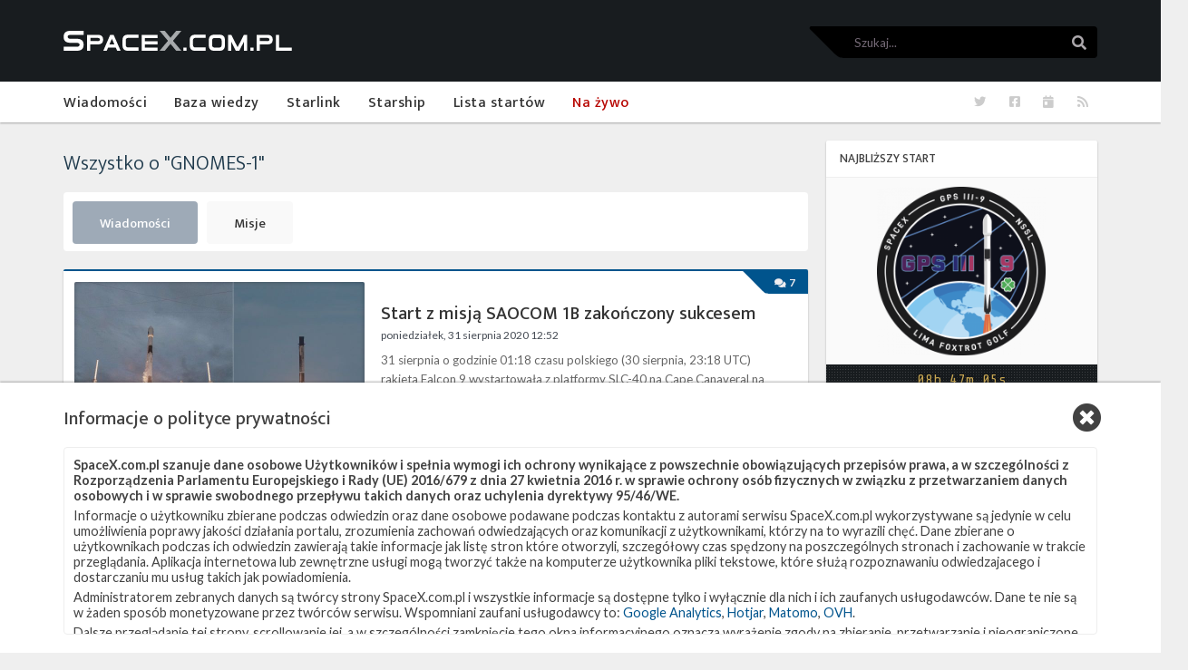

--- FILE ---
content_type: text/html; charset=UTF-8
request_url: https://spacex.com.pl/tag/gnomes-1
body_size: 8683
content:
<!doctype html>    
<html class="no-js" lang="pl-PL">
<head>
    <meta charset="utf-8">
    <meta http-equiv="x-ua-compatible" content="ie=edge">
    <meta name="viewport" content="height=device-height, width=device-width, initial-scale=1.0">

    <link href="https://fonts.googleapis.com/css?family=Ek+Mukta:300,500,700&amp;subset=latin-ext&display=swap" rel="stylesheet">
    <link href="https://fonts.googleapis.com/css?family=Lato:300,400,400i,500,600,700&display=swap" rel="stylesheet">
    <link href="https://fonts.googleapis.com/css2?family=Share+Tech+Mono&display=swap" rel="stylesheet">

    <link rel="apple-touch-icon" sizes="180x180" href="/icons/apple-touch-icon.png">
    <link rel="icon" type="image/png" sizes="32x32" href="/icons/favicon-32x32.png">
    <link rel="icon" type="image/png" sizes="16x16" href="/icons/favicon-16x16.png">
    <link rel="manifest" href="/manifest.json" crossorigin="use-credentials">
    <link rel="mask-icon" href="/icons/safari-pinned-tab.svg" color="#5bbad5">
    <meta name="theme-color" content="#ffffff">

    <script charset="UTF-8" src="//cdn.sendpulse.com/28edd3380a1c17cf65b137fe96516659/js/push/496e8e4aebb69746e46094116ad6e2f8_0.js" async type="0418198f11024bedde4fa2ec-text/javascript"></script>

    <link rel="alternate" type="application/rss+xml" title="RSS feed" href="https://spacex.com.pl/feed/posts/default">

    <meta name="description" content="SpaceX.com.pl – strona dedykowana historii, działaniom i planom firmy SpaceX">

                
    <title>
        GNOMES-1 | SpaceX.com.pl</title>

    <meta property="og:site_name" content="SpaceX.com.pl" />
<meta property="og:type" content="article" />
<meta name="twitter:card" content="summary_large_image">	<meta property="og:description" content="Wszystkie artykuły oraz misje oznaczone tagiem: gnomes-1" />
	<meta name="twitter:description" content="Wszystkie artykuły oraz misje oznaczone tagiem: gnomes-1">
    <meta property="og:image" content="https://spacex.com.pl/ogimage.png" />
	<meta name="twitter:image" content="https://spacex.com.pl/ogimage.png">


            <link rel="stylesheet" href="/theme/spacex/assets/app.css"/>
        
    	<link rel="alternate" type="application/rss+xml" title="RSS feed" href="https://spacex.com.pl/rss/feed.xml">
<link rel="alternate" type="application/atom+xml" title="Atom feed" href="https://spacex.com.pl/atom/feed.xml">
    	<link rel="sitemap" type="application/xml" title="Sitemap" href="https://spacex.com.pl/sitemap.xml">
    	<meta name="generator" content="Bolt">
    	<link rel="canonical" href="https://spacex.com.pl/tag/gnomes-1">
    </head>
    <body itemscope itemtype="http://schema.org/WebPage" class="preload">
        <div class="wrapper">
                            <div class="topbar">
    <div class="topbar__container">
        <div class="topbar__logo">
            <a href="https://spacex.com.pl" class="topbar__logo_link" title="SpaceX.com.pl"></a>
        </div>
        <div class="topbar__mobile_navigation">
            <div class="mobile-navigation" id="mobile_navigation">
                <div class="mobile-navigation__icon">
                    <span class="mobile-navigation__bar mobile-navigation__bar-one"></span>
                    <span class="mobile-navigation__bar mobile-navigation__bar-two"></span>
                    <span class="mobile-navigation__bar mobile-navigation__bar-three"></span>
                </div>
            </div>
        </div>
        <div class="topbar__search">
            <form method="GET" action="/szukaj" id="searchform-inline">
    <div class="search_widget">
        <label for="q" class="screen-reader-only">Szukaj</label>
        <input name="q"
               class="search_widget__input"
               title="Szukaj"
               placeholder="Szukaj..."
                />
        <button class="search_widget__button">
            <i class="fa fa-search"></i>
            <span class="screen-reader-only">Szukaj</span>
        </button>
    </div>
</form>
        </div>
    </div>
</div>
                <div class="navigation" id="navigation" role="navigation" itemscope itemtype="http://schema.org/SiteNavigationElement">
    <ul class="navigation__list">
                                        <li class="navigation__element  ">
            <a href="/wiadomosci" itemprop="url"
               class="navigation__link  ">
                <i class="navigation__icon fas fa-newspaper fa-fw"></i>
                <span itemprop="name">Wiadomości</span>
            </a>
        </li>
                                        <li class="navigation__element  ">
            <a href="/baza-wiedzy" itemprop="url"
               class="navigation__link  ">
                <i class="navigation__icon fas fa-book fa-fw"></i>
                <span itemprop="name">Baza wiedzy</span>
            </a>
        </li>
                                        <li class="navigation__element  ">
            <a href="/starlink" itemprop="url"
               class="navigation__link  ">
                <i class="navigation__icon fas fa-wifi fa-fw"></i>
                <span itemprop="name">Starlink</span>
            </a>
        </li>
                                        <li class="navigation__element  ">
            <a href="/starship" itemprop="url"
               class="navigation__link  ">
                <i class="navigation__icon fas fa-space-shuttle fa-fw"></i>
                <span itemprop="name">Starship</span>
            </a>
        </li>
                                        <li class="navigation__element  ">
            <a href="/misje" itemprop="url"
               class="navigation__link  ">
                <i class="navigation__icon fas fa-rocket fa-fw"></i>
                <span itemprop="name">Lista startów</span>
            </a>
        </li>
                                        <li class="navigation__element  ">
            <a href="/na-zywo" itemprop="url"
               class="navigation__link navigation__link--live ">
                <i class="navigation__icon fas fa-eye fa-fw"></i>
                <span itemprop="name">Na żywo</span>
            </a>
        </li>
                                        <li class="navigation__element navigation__element--mobile ">
            <a href="/szukaj" itemprop="url"
               class="navigation__link  ">
                <i class="navigation__icon fas fa-search fa-fw"></i>
                <span itemprop="name">Szukaj</span>
            </a>
        </li>
                                        <li class="navigation__element navigation__element--mobile ">
            <a href="https://www.facebook.com/spacexcompl" itemprop="url"
               class="navigation__link  ">
                <i class="navigation__icon fab fa-facebook-square fa-fw"></i>
                <span itemprop="name">Facebook</span>
            </a>
        </li>
                                        <li class="navigation__element navigation__element--mobile ">
            <a href="https://twitter.com/spacexcompl" itemprop="url"
               class="navigation__link  ">
                <i class="navigation__icon fab fa-twitter fa-fw"></i>
                <span itemprop="name">Twitter</span>
            </a>
        </li>
                                        <li class="navigation__element navigation__element--mobile ">
            <a href="/kalendarze" itemprop="url"
               class="navigation__link  ">
                <i class="navigation__icon fas fa-calendar-day fa-fw"></i>
                <span itemprop="name">Kalendarze</span>
            </a>
        </li>
        <li class="navigation__element navigation__element--tool" data-tooltip="RSS">
        <a class="navigation__link" href="/feed/posts/default" target="_blank" title="RSS">
            <i class="fas fa-rss"></i>
            <span class="screen-reader-only">RSS</span>
        </a>
    </li>
    <li class="navigation__element navigation__element--tool" data-tooltip="Kalendarze">
        <a class="navigation__link" href="/kalendarze">
            <i class="fas fa-calendar-day"></i>
            <span class="screen-reader-only">Kalendarze</span>
        </a>
    </li>
    <li class="navigation__element navigation__element--tool" data-tooltip="Facebook">
        <a class="navigation__link" href="https://www.facebook.com/spacexcompl" target="_blank" rel="noopener" title="Facebook">
            <i class="fab fa-facebook-square"></i>
            <span class="screen-reader-only">Facebook</span>
        </a>
    </li>
    <li class="navigation__element navigation__element--tool" data-tooltip="Twitter">
        <a class="navigation__link" href="https://twitter.com/spacexcompl" target="_blank" rel="noopener" title="Twitter">
            <i class="fab fa-twitter"></i>
            <span class="screen-reader-only">Twitter</span>
        </a>
    </li>
</ul>

</div>
            
                        
    <div class="website_layout">
        <div class="website_layout__content">
            <section class="archive">
                <div class="archive__container">
                                            <div class="archive__title">Wszystko o "GNOMES-1"</div>
                    
                    <div class="canvas_tabs">
    <a href="/tag/gnomes-1"
       class="canvas_tabs__button  canvas_tabs__button--active"
    >
        Wiadomości
    </a>
    <a href="/tag/gnomes-1/misje"
       class="canvas_tabs__button "
    >
        Misje
    </a>
</div>

                                            <div class="archive__list">
            <article class="article_box" data-link="/wiadomosci/start-z-misja-saocom-1b-zakonczony-sukcesem" itemscope itemtype="http://schema.org/Article">
    <div>
        <div itemprop="publisher" itemscope itemtype="https://schema.org/Organization">
    <div itemprop="logo" itemscope itemtype="https://schema.org/ImageObject">
        <meta itemprop="url" content="/files/sitelogo.png?f1ee3c7fed">
        <meta itemprop="width" content="600">
        <meta itemprop="height" content="60">
    </div>
    <meta itemprop="url" content="https://spacex.com.pl">
    <meta itemprop="name" content="SpaceX.com.pl">
    <meta itemprop="sameAs" content="https://twitter.com/SpaceXcomPL">
</div>
        <meta itemprop="datePublished" content="2020-08-31 12:52:00">
        <meta itemprop="dateModified" content="2020-08-31 12:54:37">
        <meta itemprop="image" content="/files/2020-08/spacex-saocom-1b-launch-and-landing.jpg?9be53a864c">
        <meta itemprop="mainEntityOfPage" content="/wiadomosci/start-z-misja-saocom-1b-zakonczony-sukcesem">
    </div>
        <div class="article_box__thumbnail article_box__thumbnail--responsive">
        <div class="article_thumbnail article_thumbnail--responsive">
                            <a class="article_thumbnail__image article_thumbnail__image--cover"
                   href="/wiadomosci/start-z-misja-saocom-1b-zakonczony-sukcesem"
                   style="background-image: url('/thumbs/article_thumb/2020-08/spacex-saocom-1b-launch-and-landing.jpg');">
                    <span class="screen-reader-only">Start z misją SAOCOM 1B zakończony sukcesem</span>
                </a>
                    </div>
    </div>
    <div class="article_box__labels">
                <a href="/wiadomosci/start-z-misja-saocom-1b-zakonczony-sukcesem#komentarze"
           title="Liczba komentarzy"
           class="page_label page_label--fancy_responsive page_label--comments">
            <i class="fa fa-comments fa-fw"></i>
            <span class="disqus-comment-count" data-disqus-identifier="articles_384">0</span>
        </a>
    </div>
    <div class="article_box__content article_box__content--responsive">
        <h1 class="article_box__title" itemprop="headline">
            <a href="/wiadomosci/start-z-misja-saocom-1b-zakonczony-sukcesem" class="article_box__title-link" >
                Start z misją SAOCOM 1B zakończony sukcesem
            </a>
        </h1>
        <div class="article_box__date">
            poniedziałek, 31 sierpnia 2020 12:52
            <span class="edit_link" data-edit-link>
                <a href="">(edytuj)</a>
            </span>
        </div>
        <div class="article_box__excerpt" itemprop="description">
                            31 sierpnia o godzinie 01:18 czasu polskiego (30 sierpnia, 23:18 UTC) rakieta Falcon 9 wystartowała z platformy SLC-40 na Cape Canaveral na Florydzie i wyniosła na orbitę heliosynchroniczną satelitę  SAOCOM 1B , a także dwa ładunki dodatkowe. 

 SAOCOM 1B to jeden z dwóch bliźniaczych satelitów należących do agencji kosmicznej Argentyny (CONAE). Za pomocą radaru z syntetyzowaną aperturą (SAR) mają one wykonywać obrazy powierzchni Ziemi niezależnie od warunków pogodowych. Zastosowania …
                    </div>
        <div>
            <a href="/wiadomosci/start-z-misja-saocom-1b-zakonczony-sukcesem" class="article_box__button">
                Czytaj dalej
            </a>
        </div>
        <div class="article_box__authors">
                            <span itemprop="author" itemscope itemtype="https://schema.org/Person">
                    <a href="/autor/piotr-szmigielski" itemprop="url">
                        <span itemprop="name">Piotr Szmigielski</span>
                    </a>
                </span>
                    </div>
    </div>
</article>
            <article class="article_box" data-link="/wiadomosci/start-rakiety-falcon-9-z-misja-saocom-1b" itemscope itemtype="http://schema.org/Article">
    <div>
        <div itemprop="publisher" itemscope itemtype="https://schema.org/Organization">
    <div itemprop="logo" itemscope itemtype="https://schema.org/ImageObject">
        <meta itemprop="url" content="/files/sitelogo.png?f1ee3c7fed">
        <meta itemprop="width" content="600">
        <meta itemprop="height" content="60">
    </div>
    <meta itemprop="url" content="https://spacex.com.pl">
    <meta itemprop="name" content="SpaceX.com.pl">
    <meta itemprop="sameAs" content="https://twitter.com/SpaceXcomPL">
</div>
        <meta itemprop="datePublished" content="2020-08-30 15:32:00">
        <meta itemprop="dateModified" content="2020-08-30 15:32:30">
        <meta itemprop="image" content="/files/2020-08/spacex-saocom-1b-on-the-pad.jpg?e8e11b2e50">
        <meta itemprop="mainEntityOfPage" content="/wiadomosci/start-rakiety-falcon-9-z-misja-saocom-1b">
    </div>
        <div class="article_box__thumbnail article_box__thumbnail--responsive">
        <div class="article_thumbnail article_thumbnail--responsive">
                            <a class="article_thumbnail__image article_thumbnail__image--cover"
                   href="/wiadomosci/start-rakiety-falcon-9-z-misja-saocom-1b"
                   style="background-image: url('/thumbs/article_thumb/2020-08/spacex-saocom-1b-on-the-pad.jpg');">
                    <span class="screen-reader-only">Start rakiety Falcon 9 z misją SAOCOM 1B – 31 sierpnia 2020</span>
                </a>
                    </div>
    </div>
    <div class="article_box__labels">
                <a href="/wiadomosci/start-rakiety-falcon-9-z-misja-saocom-1b#komentarze"
           title="Liczba komentarzy"
           class="page_label page_label--fancy_responsive page_label--comments">
            <i class="fa fa-comments fa-fw"></i>
            <span class="disqus-comment-count" data-disqus-identifier="articles_383">0</span>
        </a>
    </div>
    <div class="article_box__content article_box__content--responsive">
        <h1 class="article_box__title" itemprop="headline">
            <a href="/wiadomosci/start-rakiety-falcon-9-z-misja-saocom-1b" class="article_box__title-link" >
                Start rakiety Falcon 9 z misją SAOCOM 1B – 31 sierpnia 2020
            </a>
        </h1>
        <div class="article_box__date">
            niedziela, 30 sierpnia 2020 15:32
            <span class="edit_link" data-edit-link>
                <a href="">(edytuj)</a>
            </span>
        </div>
        <div class="article_box__excerpt" itemprop="description">
                            Na 31 sierpnia, na godzinę 01:18 czasu polskiego (30 sierpnia, 23:18 UTC) zaplanowano start rakiety Falcon 9 z misją  SAOCOM 1B  z platformy SLC-40 na Cape Canaveral na Florydzie. Na orbitę heliosynchroniczną (SSO) wyniesiony zostanie należący do argentyńskiej agencji kosmicznej CONAE satelita, mający obserwować Ziemię za pomocą radaru z syntetyzowaną aperturą (SAR). 

 Start będzie można  obejrzeć na żywo na naszej stronie . 

 SAOCOM 1B to jeden z dwóch bliźniaczych satelitów, które mają …
                    </div>
        <div>
            <a href="/wiadomosci/start-rakiety-falcon-9-z-misja-saocom-1b" class="article_box__button">
                Czytaj dalej
            </a>
        </div>
        <div class="article_box__authors">
                            <span itemprop="author" itemscope itemtype="https://schema.org/Person">
                    <a href="/autor/piotr-szmigielski" itemprop="url">
                        <span itemprop="name">Piotr Szmigielski</span>
                    </a>
                </span>
                    </div>
    </div>
</article>
            <article class="article_box" data-link="/wiadomosci/najblizsze-plany-spacex-sierpien-2020" itemscope itemtype="http://schema.org/Article">
    <div>
        <div itemprop="publisher" itemscope itemtype="https://schema.org/Organization">
    <div itemprop="logo" itemscope itemtype="https://schema.org/ImageObject">
        <meta itemprop="url" content="/files/sitelogo.png?f1ee3c7fed">
        <meta itemprop="width" content="600">
        <meta itemprop="height" content="60">
    </div>
    <meta itemprop="url" content="https://spacex.com.pl">
    <meta itemprop="name" content="SpaceX.com.pl">
    <meta itemprop="sameAs" content="https://twitter.com/SpaceXcomPL">
</div>
        <meta itemprop="datePublished" content="2020-08-03 14:14:00">
        <meta itemprop="dateModified" content="2020-08-17 15:13:08">
        <meta itemprop="image" content="/files/2020-08/spacex-anasis-ii-launch.jpg?ef32a00541">
        <meta itemprop="mainEntityOfPage" content="/wiadomosci/najblizsze-plany-spacex-sierpien-2020">
    </div>
        <div class="article_box__thumbnail article_box__thumbnail--responsive">
        <div class="article_thumbnail article_thumbnail--responsive">
                            <a class="article_thumbnail__image article_thumbnail__image--cover"
                   href="/wiadomosci/najblizsze-plany-spacex-sierpien-2020"
                   style="background-image: url('/thumbs/article_thumb/2020-08/spacex-anasis-ii-launch.jpg');">
                    <span class="screen-reader-only">Najbliższe plany SpaceX – sierpień 2020</span>
                </a>
                    </div>
    </div>
    <div class="article_box__labels">
                <a href="/wiadomosci/najblizsze-plany-spacex-sierpien-2020#komentarze"
           title="Liczba komentarzy"
           class="page_label page_label--fancy_responsive page_label--comments">
            <i class="fa fa-comments fa-fw"></i>
            <span class="disqus-comment-count" data-disqus-identifier="articles_371">0</span>
        </a>
    </div>
    <div class="article_box__content article_box__content--responsive">
        <h1 class="article_box__title" itemprop="headline">
            <a href="/wiadomosci/najblizsze-plany-spacex-sierpien-2020" class="article_box__title-link" >
                Najbliższe plany SpaceX – sierpień 2020
            </a>
        </h1>
        <div class="article_box__date">
            poniedziałek, 3 sierpnia 2020 14:14
            <span class="edit_link" data-edit-link>
                <a href="">(edytuj)</a>
            </span>
        </div>
        <div class="article_box__excerpt" itemprop="description">
                            Po zakończonym sukcesem powrocie załogowej kapsuły Dragon z Międzynarodowej Stacji Kosmicznej po misji  Crew Demo-2 , na najbliższe tygodnie SpaceX planuje trzy starty orbitalne, a także lot prototypu statku Starship na wysokość 150 metrów. 

 Najbliższe starty 

 Pierwsza misja orbitalna zaplanowana na sierpień to  Starlink-10 . Falcon 9 ma wystartować z platformy LC-39A w Centrum Kosmicznym im. Kennedy’ego (KSC) na Florydzie 6 sierpnia o godzinie 07:33 czasu polskiego (05:33 UTC) i …
                    </div>
        <div>
            <a href="/wiadomosci/najblizsze-plany-spacex-sierpien-2020" class="article_box__button">
                Czytaj dalej
            </a>
        </div>
        <div class="article_box__authors">
                            <span itemprop="author" itemscope itemtype="https://schema.org/Person">
                    <a href="/autor/piotr-szmigielski" itemprop="url">
                        <span itemprop="name">Piotr Szmigielski</span>
                    </a>
                </span>
                    </div>
    </div>
</article>
    </div>



                                    </div>
            </section>
        </div>
        <div class="website_layout__sidebar">
            
    

    
    <section class="widget">
        <div class="widget__header">
            Najbliższy start

            <span class="edit_link" data-edit-link>
                <a href="">(edytuj)</a>
            </span>
        </div>
        <div class="widget__content">
            <div class="widget_trailer">
                <a class="widget_trailer__thumbnail" href="/misja/gps-iii-9">
                                            <div class="widget_trailer__image widget_trailer__image--logo"
                             style="background-image: url('/thumbs/trailer_widget/2026-01/gps-iii-9-patch.png');">
                            <span class="screen-reader-only">GPS III-9</span>
                        </div>
                                    </a>
                <div class="widget_trailer__timer">
                                            <div class="time_counter"
     data-counter="2026-01-27 05:42:23"
     data-in-progress="Misja w trakcie">
    <span class="time_counter__text">2026-01-27 05:42:23</span>
</div>
                                    </div>
                <a class="widget_trailer__name" href="/misja/gps-iii-9">
                    GPS III-9
                </a>
                <div class="widget_trailer__info">
                                        <table class="mission_table " cellspacing="0">
        <tr class="mission_table__row">
        <td class="mission_table__label">
            Data
        </td>
        <td class="mission_table__value">
                            27 stycznia 2026
            
                    </td>
    </tr>
        <tr class="mission_table__row">
        <td class="mission_table__label">
            Godzina
        </td>
        <td class="mission_table__value">
                            05:42 czasu polskiego
            
                    </td>
    </tr>
        <tr class="mission_table__row">
        <td class="mission_table__label">
            Okno startowe
        </td>
        <td class="mission_table__value">
                            15 minut
            
                    </td>
    </tr>
        <tr class="mission_table__row">
        <td class="mission_table__label">
            Miejsce startu
        </td>
        <td class="mission_table__value">
                                                            CCSFS SLC-40&nbsp;
                <a class="mission_table__map" target="_blank" rel="noopener" href="https://maps.google.com/?hq=&q=28.562106°N,80.577180°W&ll=28.562106°N,80.577180°W&z=14" title="Pokaż lokalizację CCSFS SLC-40 w Google Maps">
                    <i class="fa fa-map-marker"></i>
                    <span class="screen-reader-only">Pokaż lokalizację CCSFS SLC-40&nbsp;w Google Maps</span>
                </a>
            
                    </td>
    </tr>
        <tr class="mission_table__row">
        <td class="mission_table__label">
            Miejsce lądowania
        </td>
        <td class="mission_table__value">
                            ASOG
            
                    </td>
    </tr>
        <tr class="mission_table__row">
        <td class="mission_table__label">
            Rakieta
        </td>
        <td class="mission_table__value">
                            Falcon 9 Block 5
            
                    </td>
    </tr>
        <tr class="mission_table__row">
        <td class="mission_table__label">
            Ładunek
        </td>
        <td class="mission_table__value">
                            GPS III SV09
            
                    </td>
    </tr>
    </table>
                </div>
                <div class="separator"></div>
            </div>
        </div>
        <div class="widget__footer">
            <a class="more more--small more--secondary more--arrow-right" href="/misja/gps-iii-9">
                więcej
            </a>
        </div>
    </section>

    


    <section class="widget">
        <div class="widget__content">
            <div class="widget_facebook">
                <div class="fb-page" data-href="https://www.facebook.com/spacexcompl" data-tabs="" data-width="" data-height="" data-small-header="false" data-adapt-container-width="true" data-hide-cover="false" hide_cta="true" data-show-facepile="true"><blockquote cite="https://www.facebook.com/spacexcompl" class="fb-xfbml-parse-ignore"><i class="fa fa-spin fa-spinner widget_facebook__spinner"></i></blockquote></div>
            </div>
        </div>
    </section>

    <section class="widget">
        <div class="widget__header">
            <i class="fab fa-twitter widget__twitter_icon"></i>&nbsp;
            <a href="https://twitter.com/spacexcompl" class="widget__header_link" target="_blank" rel="noopener">
                Z naszego Twittera
            </a>
        </div>
        <div class="widget__content">
            <div class="widget_twitter">
                <div class="widget_twitter__frame">
                    <a class="twitter-timeline" data-lang="pl" data-theme="light" data-height="500" data-chrome="noheader nofooter noscrollbar" href="https://twitter.com/spacexcompl?ref_src=twsrc%5Etfw"><i class="fa fa-spin fa-spinner widget_twitter__spinner"></i></a>
                </div>
            </div>
        </div>
        <div class="widget__footer">
            <a
                class="more more--small more--secondary"
                href="https://twitter.com/spacexcompl"
                target="_blank"
                rel="noopener"
            >
                <i class="fab fa-twitter"></i>&nbsp;
                Śledź nas na Twitterze
            </a>
        </div>
    </section>

<section class="widget">
    <div class="widget__header">
        Ostatnio popularne
    </div>
    <div class="widget__content">
        <ul class="widget_popular">
                                </ul>
    </div>
</section>
<section class="widget">
    <div class="widget__header">
        Najpopularniejsze tematy
    </div>
    <div class="widget__content">
                <div class="widget_tags">
            <span class="tags">
                                    <span class="tags__item">
                        <a href="/tag/falcon-9" class="tag">
                            Falcon 9
                            <span class="tag__counter">967</span>
                        </a>
                    </span>
                                    <span class="tags__item">
                        <a href="/tag/starlink" class="tag">
                            Starlink
                            <span class="tag__counter">499</span>
                        </a>
                    </span>
                                    <span class="tags__item">
                        <a href="/tag/slc-40" class="tag">
                            SLC-40
                            <span class="tag__counter">487</span>
                        </a>
                    </span>
                                    <span class="tags__item">
                        <a href="/tag/ocisly" class="tag">
                            OCISLY
                            <span class="tag__counter">295</span>
                        </a>
                    </span>
                                    <span class="tags__item">
                        <a href="/tag/lc-39a" class="tag">
                            LC-39A
                            <span class="tag__counter">291</span>
                        </a>
                    </span>
                                    <span class="tags__item">
                        <a href="/tag/nasa" class="tag">
                            NASA
                            <span class="tag__counter">260</span>
                        </a>
                    </span>
                                    <span class="tags__item">
                        <a href="/tag/slc-4e" class="tag">
                            SLC-4E
                            <span class="tag__counter">240</span>
                        </a>
                    </span>
                                    <span class="tags__item">
                        <a href="/tag/ladowanie" class="tag">
                            Lądowanie
                            <span class="tag__counter">235</span>
                        </a>
                    </span>
                                    <span class="tags__item">
                        <a href="/tag/jrti" class="tag">
                            JRTI
                            <span class="tag__counter">204</span>
                        </a>
                    </span>
                                    <span class="tags__item">
                        <a href="/tag/asog" class="tag">
                            ASOG
                            <span class="tag__counter">160</span>
                        </a>
                    </span>
                                    <span class="tags__item">
                        <a href="/tag/dragon-2" class="tag">
                            Dragon 2
                            <span class="tag__counter">143</span>
                        </a>
                    </span>
                                    <span class="tags__item">
                        <a href="/tag/oslony-ladunku" class="tag">
                            Osłony ładunku
                            <span class="tag__counter">125</span>
                        </a>
                    </span>
                                    <span class="tags__item">
                        <a href="/tag/starship" class="tag">
                            Starship
                            <span class="tag__counter">105</span>
                        </a>
                    </span>
                                    <span class="tags__item">
                        <a href="/tag/landing-zone-1" class="tag">
                            Landing Zone 1
                            <span class="tag__counter">96</span>
                        </a>
                    </span>
                                    <span class="tags__item">
                        <a href="/tag/loty-zalogowe" class="tag">
                            Loty załogowe
                            <span class="tag__counter">95</span>
                        </a>
                    </span>
                                    <span class="tags__item">
                        <a href="/tag/dragon" class="tag">
                            Dragon
                            <span class="tag__counter">90</span>
                        </a>
                    </span>
                            </span>
        </div>
    </div>
</section>
<section class="widget">
    <div class="widget__header">
        Zaprzyjaźnione strony
    </div>
    <div class="widget__content">
        <div class="widget_sites">
            <ul class="widget_sites__list">
                                    <li class="widget_sites__element">
                        <a href="https://kosmogadka.pl/" class="widget_sites__link">
                            Kosmogadka
                        </a>
                    </li>
                                    <li class="widget_sites__element">
                        <a href="https://www.facebook.com/groups/JakBedzieWRakiecie/" class="widget_sites__link">
                            Jak będzie w rakiecie? (grupa FB)
                        </a>
                    </li>
                                    <li class="widget_sites__element">
                        <a href="https://www.kosmicznapropaganda.pl/" class="widget_sites__link">
                            Kosmiczna Propaganda
                        </a>
                    </li>
                                    <li class="widget_sites__element">
                        <a href="https://tojakiskosmos.pl" class="widget_sites__link">
                            To Jakiś Kosmos!
                        </a>
                    </li>
                                    <li class="widget_sites__element">
                        <a href="https://texasbocachica.substack.com/" class="widget_sites__link">
                            TexasBocaChica (PL) – Substack
                        </a>
                    </li>
                            </ul>
        </div>
    </div>
</section>
        </div>
    </div>

                            <footer class="footer">
    <div class="footer__container">
        <section class="footer__disclaimer">
            <h1 class="footer__disclaimer_title">Disclaimer</h1>
            <p>
                Ta strona nie jest w w żaden sposób związana z firmą
                Space Exploration Technologies Corporation.
                Oficjalna strona firmy SpaceX to spacex.com.
            </p>
            <p>
                This website is not associated with
                Space Exploration Technologies Corporation in any way.
                If you are looking for official SpaceX website, please visit spacex.com.
            </p>
        </section>
        <section class="footer__center">
            <a class="footer__logo" href="https://spacex.com.pl">
                <span class="screen-reader-only">SpaceX.com.pl</span>
            </a>
            <div class="footer__copyrights">
                <div class="footer__copyrights_row">
                    &copy; Copyright 2026
                    <a href="https://spacex.com.pl">SpaceX.com.pl</a>
                </div>
                <div class="footer__copyrights_row">
                    All rights reserved &squarf;&#xFE0E;
                    Powered by <a href="https://bolt.cm/" rel="noopener">Bolt CMS</a>
                </div>
                <div class="footer__copyrights_row">
                    <a href="/starlink" rel="noopener">Starlink</a> &squarf;&#xFE0E;
                    <a href="/starship" rel="noopener">Starship</a> &squarf;&#xFE0E;
                    <a href="/kontakt" rel="noopener">Kontakt</a>
                </div>
            </div>
        </section>
        <div class="footer__dragon"></div>
    </div>
</footer>
                    </div>

        
    <section class="gdpr" data-gdpr>
        <div class="gdpr__container">
            <h1 class="gdpr__title">
                Informacje o polityce prywatności
            </h1>
            <span class="gdpr__close" data-gdpr-close>
                <i class="fa fa-times-circle"></i>
            </span>
            <div class="gdpr__info">
                <p><strong>SpaceX.com.pl szanuje dane osobowe Użytkowników i spełnia wymogi ich ochrony wynikające z powszechnie obowiązujących przepisów prawa, a w szczególności z Rozporządzenia Parlamentu Europejskiego i Rady (UE) 2016/679 z dnia 27 kwietnia 2016 r. w sprawie ochrony osób fizycznych w związku z przetwarzaniem danych osobowych i w sprawie swobodnego przepływu takich danych oraz uchylenia dyrektywy 95/46/WE.</strong></p>

<p>Informacje o użytkowniku zbierane podczas odwiedzin oraz dane osobowe podawane podczas kontaktu z autorami serwisu SpaceX.com.pl wykorzystywane są jedynie w celu umożliwienia poprawy jakości działania portalu, zrozumienia zachowań odwiedzających oraz komunikacji z użytkownikami, którzy na to wyrazili chęć. Dane zbierane o użytkownikach podczas ich odwiedzin zawierają takie informacje jak listę stron które otworzyli, szczegółowy czas spędzony na poszczególnych stronach i zachowanie w trakcie przeglądania. Aplikacja internetowa lub zewnętrzne usługi mogą tworzyć także na komputerze użytkownika pliki tekstowe, które służą rozpoznawaniu odwiedzajacego i dostarczaniu mu usług takich jak powiadomienia.</p>

<p>Administratorem zebranych danych są twórcy strony SpaceX.com.pl i wszystkie informacje są dostępne tylko i wyłącznie dla nich i ich zaufanych usługodawców. Dane te nie są w żaden sposób monetyzowane przez twórców serwisu. Wspomniani zaufani usługodawcy to: <a href="https://analytics.google.com/analytics/web/" target="_blank">Google Analytics</a>, <a href="https://www.hotjar.com/" target="_blank">Hotjar</a>, <a href="https://matomo.org/" target="_blank">Matomo</a>, <a href="https://www.ovh.pl/" target="_blank">OVH</a>.</p>

<p>Dalsze przeglądanie tej strony, scrollowanie jej, a w szczególności zamknięcie tego okna informacyjnego oznacza wyrażenie zgody na zbieranie, przetwarzanie i nieograniczone przechowywanie danych o użytkowniku przez twórców serwisu SpaceX.com.pl</p>

            </div>
        </div>
    </section>

        <!-- PhotoSwipe --->
<div class="pswp" tabindex="-1" role="dialog" aria-hidden="true">
    <div class="pswp__bg"></div>

    <div class="pswp__scroll-wrap">
        <div class="pswp__container">
            <div class="pswp__item"></div>
            <div class="pswp__item"></div>
            <div class="pswp__item"></div>
        </div>

        <div class="pswp__ui pswp__ui--hidden">
            <div class="pswp__top-bar">
                <div class="pswp__counter"></div>
                <button class="pswp__button pswp__button--close" title="Zamknij (Esc)"></button>
                <button class="pswp__button pswp__button--share" title="Udostępnij"></button>
                <button class="pswp__button pswp__button--fs" title="Pełny ekran"></button>
                <button class="pswp__button pswp__button--zoom" title="Oddal/Przybliż"></button>

                <div class="pswp__preloader">
                    <div class="pswp__preloader__icn">
                        <div class="pswp__preloader__cut">
                            <div class="pswp__preloader__donut"></div>
                        </div>
                    </div>
                </div>
            </div>

            <div class="pswp__share-modal pswp__share-modal--hidden pswp__single-tap">
                <div class="pswp__share-tooltip"></div>
            </div>

            <button class="pswp__button pswp__button--arrow--left" title="Poprzednie">
            </button>

            <button class="pswp__button pswp__button--arrow--right" title="Następne">
            </button>

            <div class="pswp__caption">
                <div class="pswp__caption__center"></div>
            </div>
        </div>
    </div>
</div>

        
<!-- Disqus -->
        <script id="dsq-count-scr" src="https://spacex-com-pl-1.disqus.com/count.js" async type="0418198f11024bedde4fa2ec-text/javascript"></script>

<!-- MathJax -->
<script type="0418198f11024bedde4fa2ec-text/javascript" async src="https://cdnjs.cloudflare.com/ajax/libs/mathjax/2.7.2/MathJax.js?config=TeX-MML-AM_CHTML">
</script>

<!-- Google Analytics -->
    <script async src="https://www.googletagmanager.com/gtag/js?id=UA-76627600-1" type="0418198f11024bedde4fa2ec-text/javascript"></script>
    <script type="0418198f11024bedde4fa2ec-text/javascript">
        window.enableGoogleAnalyticsTracking = function() {
          window.dataLayer = window.dataLayer || [];
          function gtag(){dataLayer.push(arguments);}
          gtag('js', new Date());

          gtag('config', 'UA-76627600-1');
        }
    </script>

<!-- Piwik (Motomo) -->
    <script type="0418198f11024bedde4fa2ec-text/javascript">
      var _paq = _paq || [];
      window._paq = _paq;
      _paq.push(['trackPageView']);
      _paq.push(['enableLinkTracking']);
      _paq.push(['requireConsent']);
      (function() {
        var u="//piwik.spacex.com.pl/";
        _paq.push(['setTrackerUrl', u+'piwik.php']);
        _paq.push(['setSiteId', 1]);
        var d=document, g=d.createElement('script'), s=d.getElementsByTagName('script')[0];
        g.type='text/javascript'; g.async=true; g.defer=true; g.src=u+'piwik.js'; s.parentNode.insertBefore(g,s);
      })();
    </script>

<!-- Hotjar -->
    <script type="0418198f11024bedde4fa2ec-text/javascript">
        (function(h,o,t,j,a,r){
            h.hj=h.hj||function(){(h.hj.q=h.hj.q||[]).push(arguments)};
            h._hjSettings={hjid:800740,hjsv:6};
            a=o.getElementsByTagName('head')[0];
            r=o.createElement('script');r.async=1;
            r.src=t+h._hjSettings.hjid+j+h._hjSettings.hjsv;
            a.appendChild(r);
        })(window,document,'https://static.hotjar.com/c/hotjar-','.js?sv=');
    </script>

<!-- OneSignal -->
    <link rel="manifest" href="/manifest.json" />
    <script src="https://cdn.onesignal.com/sdks/OneSignalSDK.js" async="" type="0418198f11024bedde4fa2ec-text/javascript"></script>
    <script type="0418198f11024bedde4fa2ec-text/javascript">
        var OneSignal = window.OneSignal || [];
        OneSignal.push(function() {
            OneSignal.init({
                appId: "e6143780-2be3-4e2d-8845-4e953a3828fd",
                autoRegister: false,
                notifyButton: {
                    enable: true,
                },
            });
        });
    </script>

<!-- Twitter -->
<script async src="https://platform.twitter.com/widgets.js" charset="utf-8" type="0418198f11024bedde4fa2ec-text/javascript"></script>

<!-- Facebook -->
<div id="fb-root"></div>
<script async defer crossorigin="anonymous" src="https://connect.facebook.net/pl_PL/sdk.js#xfbml=1&version=v12.0&appId=317367276952240&autoLogAppEvents=1" nonce="OIqWjM30" type="0418198f11024bedde4fa2ec-text/javascript">
</script>

<!-- Stars -->
<div id="shooting-stars"></div>

<script data-ad-client="ca-pub-6354004900671806" async src="https://pagead2.googlesyndication.com/pagead/js/adsbygoogle.js" type="0418198f11024bedde4fa2ec-text/javascript"></script>
                    <script src="/theme/spacex/assets/app.448c539973a56a60bf5f.js" type="0418198f11024bedde4fa2ec-text/javascript"></script>
            <script src="/cdn-cgi/scripts/7d0fa10a/cloudflare-static/rocket-loader.min.js" data-cf-settings="0418198f11024bedde4fa2ec-|49" defer></script><script defer src="https://static.cloudflareinsights.com/beacon.min.js/vcd15cbe7772f49c399c6a5babf22c1241717689176015" integrity="sha512-ZpsOmlRQV6y907TI0dKBHq9Md29nnaEIPlkf84rnaERnq6zvWvPUqr2ft8M1aS28oN72PdrCzSjY4U6VaAw1EQ==" data-cf-beacon='{"version":"2024.11.0","token":"f5d3ed81d82d475ab5b99774071b4cae","r":1,"server_timing":{"name":{"cfCacheStatus":true,"cfEdge":true,"cfExtPri":true,"cfL4":true,"cfOrigin":true,"cfSpeedBrain":true},"location_startswith":null}}' crossorigin="anonymous"></script>
</body>
</html>


--- FILE ---
content_type: text/html; charset=utf-8
request_url: https://www.google.com/recaptcha/api2/aframe
body_size: 260
content:
<!DOCTYPE HTML><html><head><meta http-equiv="content-type" content="text/html; charset=UTF-8"></head><body><script nonce="xSu8lGGGfHkIDv1FO_U6Hw">/** Anti-fraud and anti-abuse applications only. See google.com/recaptcha */ try{var clients={'sodar':'https://pagead2.googlesyndication.com/pagead/sodar?'};window.addEventListener("message",function(a){try{if(a.source===window.parent){var b=JSON.parse(a.data);var c=clients[b['id']];if(c){var d=document.createElement('img');d.src=c+b['params']+'&rc='+(localStorage.getItem("rc::a")?sessionStorage.getItem("rc::b"):"");window.document.body.appendChild(d);sessionStorage.setItem("rc::e",parseInt(sessionStorage.getItem("rc::e")||0)+1);localStorage.setItem("rc::h",'1769457317591');}}}catch(b){}});window.parent.postMessage("_grecaptcha_ready", "*");}catch(b){}</script></body></html>

--- FILE ---
content_type: text/css
request_url: https://spacex.com.pl/theme/spacex/assets/app.css
body_size: 42631
content:
/*! normalize.css v8.0.1 | MIT License | github.com/necolas/normalize.css */

/* Document
   ========================================================================== */

/**
 * 1. Correct the line height in all browsers.
 * 2. Prevent adjustments of font size after orientation changes in iOS.
 */

html {
  line-height: 1.15; /* 1 */
  -webkit-text-size-adjust: 100%; /* 2 */
}

/* Sections
   ========================================================================== */

/**
 * Remove the margin in all browsers.
 */

body {
  margin: 0;
}

/**
 * Render the `main` element consistently in IE.
 */

main {
  display: block;
}

/**
 * Correct the font size and margin on `h1` elements within `section` and
 * `article` contexts in Chrome, Firefox, and Safari.
 */

h1 {
  font-size: 2em;
  margin: 0.67em 0;
}

/* Grouping content
   ========================================================================== */

/**
 * 1. Add the correct box sizing in Firefox.
 * 2. Show the overflow in Edge and IE.
 */

hr {
  box-sizing: content-box; /* 1 */
  height: 0; /* 1 */
  overflow: visible; /* 2 */
}

/**
 * 1. Correct the inheritance and scaling of font size in all browsers.
 * 2. Correct the odd `em` font sizing in all browsers.
 */

pre {
  font-family: monospace, monospace; /* 1 */
  font-size: 1em; /* 2 */
}

/* Text-level semantics
   ========================================================================== */

/**
 * Remove the gray background on active links in IE 10.
 */

a {
  background-color: transparent;
}

/**
 * 1. Remove the bottom border in Chrome 57-
 * 2. Add the correct text decoration in Chrome, Edge, IE, Opera, and Safari.
 */

abbr[title] {
  border-bottom: none; /* 1 */
  text-decoration: underline; /* 2 */
  text-decoration: underline dotted; /* 2 */
}

/**
 * Add the correct font weight in Chrome, Edge, and Safari.
 */

b,
strong {
  font-weight: bolder;
}

/**
 * 1. Correct the inheritance and scaling of font size in all browsers.
 * 2. Correct the odd `em` font sizing in all browsers.
 */

code,
kbd,
samp {
  font-family: monospace, monospace; /* 1 */
  font-size: 1em; /* 2 */
}

/**
 * Add the correct font size in all browsers.
 */

small {
  font-size: 80%;
}

/**
 * Prevent `sub` and `sup` elements from affecting the line height in
 * all browsers.
 */

sub,
sup {
  font-size: 75%;
  line-height: 0;
  position: relative;
  vertical-align: baseline;
}

sub {
  bottom: -0.25em;
}

sup {
  top: -0.5em;
}

/* Embedded content
   ========================================================================== */

/**
 * Remove the border on images inside links in IE 10.
 */

img {
  border-style: none;
}

/* Forms
   ========================================================================== */

/**
 * 1. Change the font styles in all browsers.
 * 2. Remove the margin in Firefox and Safari.
 */

button,
input,
optgroup,
select,
textarea {
  font-family: inherit; /* 1 */
  font-size: 100%; /* 1 */
  line-height: 1.15; /* 1 */
  margin: 0; /* 2 */
}

/**
 * Show the overflow in IE.
 * 1. Show the overflow in Edge.
 */

button,
input { /* 1 */
  overflow: visible;
}

/**
 * Remove the inheritance of text transform in Edge, Firefox, and IE.
 * 1. Remove the inheritance of text transform in Firefox.
 */

button,
select { /* 1 */
  text-transform: none;
}

/**
 * Correct the inability to style clickable types in iOS and Safari.
 */

button,
[type="button"],
[type="reset"],
[type="submit"] {
  -webkit-appearance: button;
}

/**
 * Remove the inner border and padding in Firefox.
 */

button::-moz-focus-inner,
[type="button"]::-moz-focus-inner,
[type="reset"]::-moz-focus-inner,
[type="submit"]::-moz-focus-inner {
  border-style: none;
  padding: 0;
}

/**
 * Restore the focus styles unset by the previous rule.
 */

button:-moz-focusring,
[type="button"]:-moz-focusring,
[type="reset"]:-moz-focusring,
[type="submit"]:-moz-focusring {
  outline: 1px dotted ButtonText;
}

/**
 * Correct the padding in Firefox.
 */

fieldset {
  padding: 0.35em 0.75em 0.625em;
}

/**
 * 1. Correct the text wrapping in Edge and IE.
 * 2. Correct the color inheritance from `fieldset` elements in IE.
 * 3. Remove the padding so developers are not caught out when they zero out
 *    `fieldset` elements in all browsers.
 */

legend {
  box-sizing: border-box; /* 1 */
  color: inherit; /* 2 */
  display: table; /* 1 */
  max-width: 100%; /* 1 */
  padding: 0; /* 3 */
  white-space: normal; /* 1 */
}

/**
 * Add the correct vertical alignment in Chrome, Firefox, and Opera.
 */

progress {
  vertical-align: baseline;
}

/**
 * Remove the default vertical scrollbar in IE 10+.
 */

textarea {
  overflow: auto;
}

/**
 * 1. Add the correct box sizing in IE 10.
 * 2. Remove the padding in IE 10.
 */

[type="checkbox"],
[type="radio"] {
  box-sizing: border-box; /* 1 */
  padding: 0; /* 2 */
}

/**
 * Correct the cursor style of increment and decrement buttons in Chrome.
 */

[type="number"]::-webkit-inner-spin-button,
[type="number"]::-webkit-outer-spin-button {
  height: auto;
}

/**
 * 1. Correct the odd appearance in Chrome and Safari.
 * 2. Correct the outline style in Safari.
 */

[type="search"] {
  -webkit-appearance: textfield; /* 1 */
  outline-offset: -2px; /* 2 */
}

/**
 * Remove the inner padding in Chrome and Safari on macOS.
 */

[type="search"]::-webkit-search-decoration {
  -webkit-appearance: none;
}

/**
 * 1. Correct the inability to style clickable types in iOS and Safari.
 * 2. Change font properties to `inherit` in Safari.
 */

::-webkit-file-upload-button {
  -webkit-appearance: button; /* 1 */
  font: inherit; /* 2 */
}

/* Interactive
   ========================================================================== */

/*
 * Add the correct display in Edge, IE 10+, and Firefox.
 */

details {
  display: block;
}

/*
 * Add the correct display in all browsers.
 */

summary {
  display: list-item;
}

/* Misc
   ========================================================================== */

/**
 * Add the correct display in IE 10+.
 */

template {
  display: none;
}

/**
 * Add the correct display in IE 10.
 */

[hidden] {
  display: none;
}

/*!
 * Font Awesome Free 5.15.1 by @fontawesome - https://fontawesome.com
 * License - https://fontawesome.com/license/free (Icons: CC BY 4.0, Fonts: SIL OFL 1.1, Code: MIT License)
 */
.fa,
.fas,
.far,
.fal,
.fad,
.fab {
  -moz-osx-font-smoothing: grayscale;
  -webkit-font-smoothing: antialiased;
  display: inline-block;
  font-style: normal;
  font-variant: normal;
  text-rendering: auto;
  line-height: 1; }

.fa-lg {
  font-size: 1.33333em;
  line-height: 0.75em;
  vertical-align: -.0667em; }

.fa-xs {
  font-size: .75em; }

.fa-sm {
  font-size: .875em; }

.fa-1x {
  font-size: 1em; }

.fa-2x {
  font-size: 2em; }

.fa-3x {
  font-size: 3em; }

.fa-4x {
  font-size: 4em; }

.fa-5x {
  font-size: 5em; }

.fa-6x {
  font-size: 6em; }

.fa-7x {
  font-size: 7em; }

.fa-8x {
  font-size: 8em; }

.fa-9x {
  font-size: 9em; }

.fa-10x {
  font-size: 10em; }

.fa-fw {
  text-align: center;
  width: 1.25em; }

.fa-ul {
  list-style-type: none;
  margin-left: 2.5em;
  padding-left: 0; }
  .fa-ul > li {
    position: relative; }

.fa-li {
  left: -2em;
  position: absolute;
  text-align: center;
  width: 2em;
  line-height: inherit; }

.fa-border {
  border: solid 0.08em #eee;
  border-radius: .1em;
  padding: .2em .25em .15em; }

.fa-pull-left {
  float: left; }

.fa-pull-right {
  float: right; }

.fa.fa-pull-left,
.fas.fa-pull-left,
.far.fa-pull-left,
.fal.fa-pull-left,
.fab.fa-pull-left {
  margin-right: .3em; }

.fa.fa-pull-right,
.fas.fa-pull-right,
.far.fa-pull-right,
.fal.fa-pull-right,
.fab.fa-pull-right {
  margin-left: .3em; }

.fa-spin {
  -webkit-animation: fa-spin 2s infinite linear;
          animation: fa-spin 2s infinite linear; }

.fa-pulse {
  -webkit-animation: fa-spin 1s infinite steps(8);
          animation: fa-spin 1s infinite steps(8); }

@-webkit-keyframes fa-spin {
  0% {
    -webkit-transform: rotate(0deg);
            transform: rotate(0deg); }
  100% {
    -webkit-transform: rotate(360deg);
            transform: rotate(360deg); } }

@keyframes fa-spin {
  0% {
    -webkit-transform: rotate(0deg);
            transform: rotate(0deg); }
  100% {
    -webkit-transform: rotate(360deg);
            transform: rotate(360deg); } }

.fa-rotate-90 {
  -ms-filter: "progid:DXImageTransform.Microsoft.BasicImage(rotation=1)";
  -webkit-transform: rotate(90deg);
          transform: rotate(90deg); }

.fa-rotate-180 {
  -ms-filter: "progid:DXImageTransform.Microsoft.BasicImage(rotation=2)";
  -webkit-transform: rotate(180deg);
          transform: rotate(180deg); }

.fa-rotate-270 {
  -ms-filter: "progid:DXImageTransform.Microsoft.BasicImage(rotation=3)";
  -webkit-transform: rotate(270deg);
          transform: rotate(270deg); }

.fa-flip-horizontal {
  -ms-filter: "progid:DXImageTransform.Microsoft.BasicImage(rotation=0, mirror=1)";
  -webkit-transform: scale(-1, 1);
          transform: scale(-1, 1); }

.fa-flip-vertical {
  -ms-filter: "progid:DXImageTransform.Microsoft.BasicImage(rotation=2, mirror=1)";
  -webkit-transform: scale(1, -1);
          transform: scale(1, -1); }

.fa-flip-both, .fa-flip-horizontal.fa-flip-vertical {
  -ms-filter: "progid:DXImageTransform.Microsoft.BasicImage(rotation=2, mirror=1)";
  -webkit-transform: scale(-1, -1);
          transform: scale(-1, -1); }

:root .fa-rotate-90,
:root .fa-rotate-180,
:root .fa-rotate-270,
:root .fa-flip-horizontal,
:root .fa-flip-vertical,
:root .fa-flip-both {
  -webkit-filter: none;
          filter: none; }

.fa-stack {
  display: inline-block;
  height: 2em;
  line-height: 2em;
  position: relative;
  vertical-align: middle;
  width: 2.5em; }

.fa-stack-1x,
.fa-stack-2x {
  left: 0;
  position: absolute;
  text-align: center;
  width: 100%; }

.fa-stack-1x {
  line-height: inherit; }

.fa-stack-2x {
  font-size: 2em; }

.fa-inverse {
  color: #fff; }

/* Font Awesome uses the Unicode Private Use Area (PUA) to ensure screen
readers do not read off random characters that represent icons */
.fa-500px:before {
  content: "\f26e"; }

.fa-accessible-icon:before {
  content: "\f368"; }

.fa-accusoft:before {
  content: "\f369"; }

.fa-acquisitions-incorporated:before {
  content: "\f6af"; }

.fa-ad:before {
  content: "\f641"; }

.fa-address-book:before {
  content: "\f2b9"; }

.fa-address-card:before {
  content: "\f2bb"; }

.fa-adjust:before {
  content: "\f042"; }

.fa-adn:before {
  content: "\f170"; }

.fa-adversal:before {
  content: "\f36a"; }

.fa-affiliatetheme:before {
  content: "\f36b"; }

.fa-air-freshener:before {
  content: "\f5d0"; }

.fa-airbnb:before {
  content: "\f834"; }

.fa-algolia:before {
  content: "\f36c"; }

.fa-align-center:before {
  content: "\f037"; }

.fa-align-justify:before {
  content: "\f039"; }

.fa-align-left:before {
  content: "\f036"; }

.fa-align-right:before {
  content: "\f038"; }

.fa-alipay:before {
  content: "\f642"; }

.fa-allergies:before {
  content: "\f461"; }

.fa-amazon:before {
  content: "\f270"; }

.fa-amazon-pay:before {
  content: "\f42c"; }

.fa-ambulance:before {
  content: "\f0f9"; }

.fa-american-sign-language-interpreting:before {
  content: "\f2a3"; }

.fa-amilia:before {
  content: "\f36d"; }

.fa-anchor:before {
  content: "\f13d"; }

.fa-android:before {
  content: "\f17b"; }

.fa-angellist:before {
  content: "\f209"; }

.fa-angle-double-down:before {
  content: "\f103"; }

.fa-angle-double-left:before {
  content: "\f100"; }

.fa-angle-double-right:before {
  content: "\f101"; }

.fa-angle-double-up:before {
  content: "\f102"; }

.fa-angle-down:before {
  content: "\f107"; }

.fa-angle-left:before {
  content: "\f104"; }

.fa-angle-right:before {
  content: "\f105"; }

.fa-angle-up:before {
  content: "\f106"; }

.fa-angry:before {
  content: "\f556"; }

.fa-angrycreative:before {
  content: "\f36e"; }

.fa-angular:before {
  content: "\f420"; }

.fa-ankh:before {
  content: "\f644"; }

.fa-app-store:before {
  content: "\f36f"; }

.fa-app-store-ios:before {
  content: "\f370"; }

.fa-apper:before {
  content: "\f371"; }

.fa-apple:before {
  content: "\f179"; }

.fa-apple-alt:before {
  content: "\f5d1"; }

.fa-apple-pay:before {
  content: "\f415"; }

.fa-archive:before {
  content: "\f187"; }

.fa-archway:before {
  content: "\f557"; }

.fa-arrow-alt-circle-down:before {
  content: "\f358"; }

.fa-arrow-alt-circle-left:before {
  content: "\f359"; }

.fa-arrow-alt-circle-right:before {
  content: "\f35a"; }

.fa-arrow-alt-circle-up:before {
  content: "\f35b"; }

.fa-arrow-circle-down:before {
  content: "\f0ab"; }

.fa-arrow-circle-left:before {
  content: "\f0a8"; }

.fa-arrow-circle-right:before {
  content: "\f0a9"; }

.fa-arrow-circle-up:before {
  content: "\f0aa"; }

.fa-arrow-down:before {
  content: "\f063"; }

.fa-arrow-left:before {
  content: "\f060"; }

.fa-arrow-right:before {
  content: "\f061"; }

.fa-arrow-up:before {
  content: "\f062"; }

.fa-arrows-alt:before {
  content: "\f0b2"; }

.fa-arrows-alt-h:before {
  content: "\f337"; }

.fa-arrows-alt-v:before {
  content: "\f338"; }

.fa-artstation:before {
  content: "\f77a"; }

.fa-assistive-listening-systems:before {
  content: "\f2a2"; }

.fa-asterisk:before {
  content: "\f069"; }

.fa-asymmetrik:before {
  content: "\f372"; }

.fa-at:before {
  content: "\f1fa"; }

.fa-atlas:before {
  content: "\f558"; }

.fa-atlassian:before {
  content: "\f77b"; }

.fa-atom:before {
  content: "\f5d2"; }

.fa-audible:before {
  content: "\f373"; }

.fa-audio-description:before {
  content: "\f29e"; }

.fa-autoprefixer:before {
  content: "\f41c"; }

.fa-avianex:before {
  content: "\f374"; }

.fa-aviato:before {
  content: "\f421"; }

.fa-award:before {
  content: "\f559"; }

.fa-aws:before {
  content: "\f375"; }

.fa-baby:before {
  content: "\f77c"; }

.fa-baby-carriage:before {
  content: "\f77d"; }

.fa-backspace:before {
  content: "\f55a"; }

.fa-backward:before {
  content: "\f04a"; }

.fa-bacon:before {
  content: "\f7e5"; }

.fa-bacteria:before {
  content: "\e059"; }

.fa-bacterium:before {
  content: "\e05a"; }

.fa-bahai:before {
  content: "\f666"; }

.fa-balance-scale:before {
  content: "\f24e"; }

.fa-balance-scale-left:before {
  content: "\f515"; }

.fa-balance-scale-right:before {
  content: "\f516"; }

.fa-ban:before {
  content: "\f05e"; }

.fa-band-aid:before {
  content: "\f462"; }

.fa-bandcamp:before {
  content: "\f2d5"; }

.fa-barcode:before {
  content: "\f02a"; }

.fa-bars:before {
  content: "\f0c9"; }

.fa-baseball-ball:before {
  content: "\f433"; }

.fa-basketball-ball:before {
  content: "\f434"; }

.fa-bath:before {
  content: "\f2cd"; }

.fa-battery-empty:before {
  content: "\f244"; }

.fa-battery-full:before {
  content: "\f240"; }

.fa-battery-half:before {
  content: "\f242"; }

.fa-battery-quarter:before {
  content: "\f243"; }

.fa-battery-three-quarters:before {
  content: "\f241"; }

.fa-battle-net:before {
  content: "\f835"; }

.fa-bed:before {
  content: "\f236"; }

.fa-beer:before {
  content: "\f0fc"; }

.fa-behance:before {
  content: "\f1b4"; }

.fa-behance-square:before {
  content: "\f1b5"; }

.fa-bell:before {
  content: "\f0f3"; }

.fa-bell-slash:before {
  content: "\f1f6"; }

.fa-bezier-curve:before {
  content: "\f55b"; }

.fa-bible:before {
  content: "\f647"; }

.fa-bicycle:before {
  content: "\f206"; }

.fa-biking:before {
  content: "\f84a"; }

.fa-bimobject:before {
  content: "\f378"; }

.fa-binoculars:before {
  content: "\f1e5"; }

.fa-biohazard:before {
  content: "\f780"; }

.fa-birthday-cake:before {
  content: "\f1fd"; }

.fa-bitbucket:before {
  content: "\f171"; }

.fa-bitcoin:before {
  content: "\f379"; }

.fa-bity:before {
  content: "\f37a"; }

.fa-black-tie:before {
  content: "\f27e"; }

.fa-blackberry:before {
  content: "\f37b"; }

.fa-blender:before {
  content: "\f517"; }

.fa-blender-phone:before {
  content: "\f6b6"; }

.fa-blind:before {
  content: "\f29d"; }

.fa-blog:before {
  content: "\f781"; }

.fa-blogger:before {
  content: "\f37c"; }

.fa-blogger-b:before {
  content: "\f37d"; }

.fa-bluetooth:before {
  content: "\f293"; }

.fa-bluetooth-b:before {
  content: "\f294"; }

.fa-bold:before {
  content: "\f032"; }

.fa-bolt:before {
  content: "\f0e7"; }

.fa-bomb:before {
  content: "\f1e2"; }

.fa-bone:before {
  content: "\f5d7"; }

.fa-bong:before {
  content: "\f55c"; }

.fa-book:before {
  content: "\f02d"; }

.fa-book-dead:before {
  content: "\f6b7"; }

.fa-book-medical:before {
  content: "\f7e6"; }

.fa-book-open:before {
  content: "\f518"; }

.fa-book-reader:before {
  content: "\f5da"; }

.fa-bookmark:before {
  content: "\f02e"; }

.fa-bootstrap:before {
  content: "\f836"; }

.fa-border-all:before {
  content: "\f84c"; }

.fa-border-none:before {
  content: "\f850"; }

.fa-border-style:before {
  content: "\f853"; }

.fa-bowling-ball:before {
  content: "\f436"; }

.fa-box:before {
  content: "\f466"; }

.fa-box-open:before {
  content: "\f49e"; }

.fa-box-tissue:before {
  content: "\e05b"; }

.fa-boxes:before {
  content: "\f468"; }

.fa-braille:before {
  content: "\f2a1"; }

.fa-brain:before {
  content: "\f5dc"; }

.fa-bread-slice:before {
  content: "\f7ec"; }

.fa-briefcase:before {
  content: "\f0b1"; }

.fa-briefcase-medical:before {
  content: "\f469"; }

.fa-broadcast-tower:before {
  content: "\f519"; }

.fa-broom:before {
  content: "\f51a"; }

.fa-brush:before {
  content: "\f55d"; }

.fa-btc:before {
  content: "\f15a"; }

.fa-buffer:before {
  content: "\f837"; }

.fa-bug:before {
  content: "\f188"; }

.fa-building:before {
  content: "\f1ad"; }

.fa-bullhorn:before {
  content: "\f0a1"; }

.fa-bullseye:before {
  content: "\f140"; }

.fa-burn:before {
  content: "\f46a"; }

.fa-buromobelexperte:before {
  content: "\f37f"; }

.fa-bus:before {
  content: "\f207"; }

.fa-bus-alt:before {
  content: "\f55e"; }

.fa-business-time:before {
  content: "\f64a"; }

.fa-buy-n-large:before {
  content: "\f8a6"; }

.fa-buysellads:before {
  content: "\f20d"; }

.fa-calculator:before {
  content: "\f1ec"; }

.fa-calendar:before {
  content: "\f133"; }

.fa-calendar-alt:before {
  content: "\f073"; }

.fa-calendar-check:before {
  content: "\f274"; }

.fa-calendar-day:before {
  content: "\f783"; }

.fa-calendar-minus:before {
  content: "\f272"; }

.fa-calendar-plus:before {
  content: "\f271"; }

.fa-calendar-times:before {
  content: "\f273"; }

.fa-calendar-week:before {
  content: "\f784"; }

.fa-camera:before {
  content: "\f030"; }

.fa-camera-retro:before {
  content: "\f083"; }

.fa-campground:before {
  content: "\f6bb"; }

.fa-canadian-maple-leaf:before {
  content: "\f785"; }

.fa-candy-cane:before {
  content: "\f786"; }

.fa-cannabis:before {
  content: "\f55f"; }

.fa-capsules:before {
  content: "\f46b"; }

.fa-car:before {
  content: "\f1b9"; }

.fa-car-alt:before {
  content: "\f5de"; }

.fa-car-battery:before {
  content: "\f5df"; }

.fa-car-crash:before {
  content: "\f5e1"; }

.fa-car-side:before {
  content: "\f5e4"; }

.fa-caravan:before {
  content: "\f8ff"; }

.fa-caret-down:before {
  content: "\f0d7"; }

.fa-caret-left:before {
  content: "\f0d9"; }

.fa-caret-right:before {
  content: "\f0da"; }

.fa-caret-square-down:before {
  content: "\f150"; }

.fa-caret-square-left:before {
  content: "\f191"; }

.fa-caret-square-right:before {
  content: "\f152"; }

.fa-caret-square-up:before {
  content: "\f151"; }

.fa-caret-up:before {
  content: "\f0d8"; }

.fa-carrot:before {
  content: "\f787"; }

.fa-cart-arrow-down:before {
  content: "\f218"; }

.fa-cart-plus:before {
  content: "\f217"; }

.fa-cash-register:before {
  content: "\f788"; }

.fa-cat:before {
  content: "\f6be"; }

.fa-cc-amazon-pay:before {
  content: "\f42d"; }

.fa-cc-amex:before {
  content: "\f1f3"; }

.fa-cc-apple-pay:before {
  content: "\f416"; }

.fa-cc-diners-club:before {
  content: "\f24c"; }

.fa-cc-discover:before {
  content: "\f1f2"; }

.fa-cc-jcb:before {
  content: "\f24b"; }

.fa-cc-mastercard:before {
  content: "\f1f1"; }

.fa-cc-paypal:before {
  content: "\f1f4"; }

.fa-cc-stripe:before {
  content: "\f1f5"; }

.fa-cc-visa:before {
  content: "\f1f0"; }

.fa-centercode:before {
  content: "\f380"; }

.fa-centos:before {
  content: "\f789"; }

.fa-certificate:before {
  content: "\f0a3"; }

.fa-chair:before {
  content: "\f6c0"; }

.fa-chalkboard:before {
  content: "\f51b"; }

.fa-chalkboard-teacher:before {
  content: "\f51c"; }

.fa-charging-station:before {
  content: "\f5e7"; }

.fa-chart-area:before {
  content: "\f1fe"; }

.fa-chart-bar:before {
  content: "\f080"; }

.fa-chart-line:before {
  content: "\f201"; }

.fa-chart-pie:before {
  content: "\f200"; }

.fa-check:before {
  content: "\f00c"; }

.fa-check-circle:before {
  content: "\f058"; }

.fa-check-double:before {
  content: "\f560"; }

.fa-check-square:before {
  content: "\f14a"; }

.fa-cheese:before {
  content: "\f7ef"; }

.fa-chess:before {
  content: "\f439"; }

.fa-chess-bishop:before {
  content: "\f43a"; }

.fa-chess-board:before {
  content: "\f43c"; }

.fa-chess-king:before {
  content: "\f43f"; }

.fa-chess-knight:before {
  content: "\f441"; }

.fa-chess-pawn:before {
  content: "\f443"; }

.fa-chess-queen:before {
  content: "\f445"; }

.fa-chess-rook:before {
  content: "\f447"; }

.fa-chevron-circle-down:before {
  content: "\f13a"; }

.fa-chevron-circle-left:before {
  content: "\f137"; }

.fa-chevron-circle-right:before {
  content: "\f138"; }

.fa-chevron-circle-up:before {
  content: "\f139"; }

.fa-chevron-down:before {
  content: "\f078"; }

.fa-chevron-left:before {
  content: "\f053"; }

.fa-chevron-right:before {
  content: "\f054"; }

.fa-chevron-up:before {
  content: "\f077"; }

.fa-child:before {
  content: "\f1ae"; }

.fa-chrome:before {
  content: "\f268"; }

.fa-chromecast:before {
  content: "\f838"; }

.fa-church:before {
  content: "\f51d"; }

.fa-circle:before {
  content: "\f111"; }

.fa-circle-notch:before {
  content: "\f1ce"; }

.fa-city:before {
  content: "\f64f"; }

.fa-clinic-medical:before {
  content: "\f7f2"; }

.fa-clipboard:before {
  content: "\f328"; }

.fa-clipboard-check:before {
  content: "\f46c"; }

.fa-clipboard-list:before {
  content: "\f46d"; }

.fa-clock:before {
  content: "\f017"; }

.fa-clone:before {
  content: "\f24d"; }

.fa-closed-captioning:before {
  content: "\f20a"; }

.fa-cloud:before {
  content: "\f0c2"; }

.fa-cloud-download-alt:before {
  content: "\f381"; }

.fa-cloud-meatball:before {
  content: "\f73b"; }

.fa-cloud-moon:before {
  content: "\f6c3"; }

.fa-cloud-moon-rain:before {
  content: "\f73c"; }

.fa-cloud-rain:before {
  content: "\f73d"; }

.fa-cloud-showers-heavy:before {
  content: "\f740"; }

.fa-cloud-sun:before {
  content: "\f6c4"; }

.fa-cloud-sun-rain:before {
  content: "\f743"; }

.fa-cloud-upload-alt:before {
  content: "\f382"; }

.fa-cloudflare:before {
  content: "\e07d"; }

.fa-cloudscale:before {
  content: "\f383"; }

.fa-cloudsmith:before {
  content: "\f384"; }

.fa-cloudversify:before {
  content: "\f385"; }

.fa-cocktail:before {
  content: "\f561"; }

.fa-code:before {
  content: "\f121"; }

.fa-code-branch:before {
  content: "\f126"; }

.fa-codepen:before {
  content: "\f1cb"; }

.fa-codiepie:before {
  content: "\f284"; }

.fa-coffee:before {
  content: "\f0f4"; }

.fa-cog:before {
  content: "\f013"; }

.fa-cogs:before {
  content: "\f085"; }

.fa-coins:before {
  content: "\f51e"; }

.fa-columns:before {
  content: "\f0db"; }

.fa-comment:before {
  content: "\f075"; }

.fa-comment-alt:before {
  content: "\f27a"; }

.fa-comment-dollar:before {
  content: "\f651"; }

.fa-comment-dots:before {
  content: "\f4ad"; }

.fa-comment-medical:before {
  content: "\f7f5"; }

.fa-comment-slash:before {
  content: "\f4b3"; }

.fa-comments:before {
  content: "\f086"; }

.fa-comments-dollar:before {
  content: "\f653"; }

.fa-compact-disc:before {
  content: "\f51f"; }

.fa-compass:before {
  content: "\f14e"; }

.fa-compress:before {
  content: "\f066"; }

.fa-compress-alt:before {
  content: "\f422"; }

.fa-compress-arrows-alt:before {
  content: "\f78c"; }

.fa-concierge-bell:before {
  content: "\f562"; }

.fa-confluence:before {
  content: "\f78d"; }

.fa-connectdevelop:before {
  content: "\f20e"; }

.fa-contao:before {
  content: "\f26d"; }

.fa-cookie:before {
  content: "\f563"; }

.fa-cookie-bite:before {
  content: "\f564"; }

.fa-copy:before {
  content: "\f0c5"; }

.fa-copyright:before {
  content: "\f1f9"; }

.fa-cotton-bureau:before {
  content: "\f89e"; }

.fa-couch:before {
  content: "\f4b8"; }

.fa-cpanel:before {
  content: "\f388"; }

.fa-creative-commons:before {
  content: "\f25e"; }

.fa-creative-commons-by:before {
  content: "\f4e7"; }

.fa-creative-commons-nc:before {
  content: "\f4e8"; }

.fa-creative-commons-nc-eu:before {
  content: "\f4e9"; }

.fa-creative-commons-nc-jp:before {
  content: "\f4ea"; }

.fa-creative-commons-nd:before {
  content: "\f4eb"; }

.fa-creative-commons-pd:before {
  content: "\f4ec"; }

.fa-creative-commons-pd-alt:before {
  content: "\f4ed"; }

.fa-creative-commons-remix:before {
  content: "\f4ee"; }

.fa-creative-commons-sa:before {
  content: "\f4ef"; }

.fa-creative-commons-sampling:before {
  content: "\f4f0"; }

.fa-creative-commons-sampling-plus:before {
  content: "\f4f1"; }

.fa-creative-commons-share:before {
  content: "\f4f2"; }

.fa-creative-commons-zero:before {
  content: "\f4f3"; }

.fa-credit-card:before {
  content: "\f09d"; }

.fa-critical-role:before {
  content: "\f6c9"; }

.fa-crop:before {
  content: "\f125"; }

.fa-crop-alt:before {
  content: "\f565"; }

.fa-cross:before {
  content: "\f654"; }

.fa-crosshairs:before {
  content: "\f05b"; }

.fa-crow:before {
  content: "\f520"; }

.fa-crown:before {
  content: "\f521"; }

.fa-crutch:before {
  content: "\f7f7"; }

.fa-css3:before {
  content: "\f13c"; }

.fa-css3-alt:before {
  content: "\f38b"; }

.fa-cube:before {
  content: "\f1b2"; }

.fa-cubes:before {
  content: "\f1b3"; }

.fa-cut:before {
  content: "\f0c4"; }

.fa-cuttlefish:before {
  content: "\f38c"; }

.fa-d-and-d:before {
  content: "\f38d"; }

.fa-d-and-d-beyond:before {
  content: "\f6ca"; }

.fa-dailymotion:before {
  content: "\e052"; }

.fa-dashcube:before {
  content: "\f210"; }

.fa-database:before {
  content: "\f1c0"; }

.fa-deaf:before {
  content: "\f2a4"; }

.fa-deezer:before {
  content: "\e077"; }

.fa-delicious:before {
  content: "\f1a5"; }

.fa-democrat:before {
  content: "\f747"; }

.fa-deploydog:before {
  content: "\f38e"; }

.fa-deskpro:before {
  content: "\f38f"; }

.fa-desktop:before {
  content: "\f108"; }

.fa-dev:before {
  content: "\f6cc"; }

.fa-deviantart:before {
  content: "\f1bd"; }

.fa-dharmachakra:before {
  content: "\f655"; }

.fa-dhl:before {
  content: "\f790"; }

.fa-diagnoses:before {
  content: "\f470"; }

.fa-diaspora:before {
  content: "\f791"; }

.fa-dice:before {
  content: "\f522"; }

.fa-dice-d20:before {
  content: "\f6cf"; }

.fa-dice-d6:before {
  content: "\f6d1"; }

.fa-dice-five:before {
  content: "\f523"; }

.fa-dice-four:before {
  content: "\f524"; }

.fa-dice-one:before {
  content: "\f525"; }

.fa-dice-six:before {
  content: "\f526"; }

.fa-dice-three:before {
  content: "\f527"; }

.fa-dice-two:before {
  content: "\f528"; }

.fa-digg:before {
  content: "\f1a6"; }

.fa-digital-ocean:before {
  content: "\f391"; }

.fa-digital-tachograph:before {
  content: "\f566"; }

.fa-directions:before {
  content: "\f5eb"; }

.fa-discord:before {
  content: "\f392"; }

.fa-discourse:before {
  content: "\f393"; }

.fa-disease:before {
  content: "\f7fa"; }

.fa-divide:before {
  content: "\f529"; }

.fa-dizzy:before {
  content: "\f567"; }

.fa-dna:before {
  content: "\f471"; }

.fa-dochub:before {
  content: "\f394"; }

.fa-docker:before {
  content: "\f395"; }

.fa-dog:before {
  content: "\f6d3"; }

.fa-dollar-sign:before {
  content: "\f155"; }

.fa-dolly:before {
  content: "\f472"; }

.fa-dolly-flatbed:before {
  content: "\f474"; }

.fa-donate:before {
  content: "\f4b9"; }

.fa-door-closed:before {
  content: "\f52a"; }

.fa-door-open:before {
  content: "\f52b"; }

.fa-dot-circle:before {
  content: "\f192"; }

.fa-dove:before {
  content: "\f4ba"; }

.fa-download:before {
  content: "\f019"; }

.fa-draft2digital:before {
  content: "\f396"; }

.fa-drafting-compass:before {
  content: "\f568"; }

.fa-dragon:before {
  content: "\f6d5"; }

.fa-draw-polygon:before {
  content: "\f5ee"; }

.fa-dribbble:before {
  content: "\f17d"; }

.fa-dribbble-square:before {
  content: "\f397"; }

.fa-dropbox:before {
  content: "\f16b"; }

.fa-drum:before {
  content: "\f569"; }

.fa-drum-steelpan:before {
  content: "\f56a"; }

.fa-drumstick-bite:before {
  content: "\f6d7"; }

.fa-drupal:before {
  content: "\f1a9"; }

.fa-dumbbell:before {
  content: "\f44b"; }

.fa-dumpster:before {
  content: "\f793"; }

.fa-dumpster-fire:before {
  content: "\f794"; }

.fa-dungeon:before {
  content: "\f6d9"; }

.fa-dyalog:before {
  content: "\f399"; }

.fa-earlybirds:before {
  content: "\f39a"; }

.fa-ebay:before {
  content: "\f4f4"; }

.fa-edge:before {
  content: "\f282"; }

.fa-edge-legacy:before {
  content: "\e078"; }

.fa-edit:before {
  content: "\f044"; }

.fa-egg:before {
  content: "\f7fb"; }

.fa-eject:before {
  content: "\f052"; }

.fa-elementor:before {
  content: "\f430"; }

.fa-ellipsis-h:before {
  content: "\f141"; }

.fa-ellipsis-v:before {
  content: "\f142"; }

.fa-ello:before {
  content: "\f5f1"; }

.fa-ember:before {
  content: "\f423"; }

.fa-empire:before {
  content: "\f1d1"; }

.fa-envelope:before {
  content: "\f0e0"; }

.fa-envelope-open:before {
  content: "\f2b6"; }

.fa-envelope-open-text:before {
  content: "\f658"; }

.fa-envelope-square:before {
  content: "\f199"; }

.fa-envira:before {
  content: "\f299"; }

.fa-equals:before {
  content: "\f52c"; }

.fa-eraser:before {
  content: "\f12d"; }

.fa-erlang:before {
  content: "\f39d"; }

.fa-ethereum:before {
  content: "\f42e"; }

.fa-ethernet:before {
  content: "\f796"; }

.fa-etsy:before {
  content: "\f2d7"; }

.fa-euro-sign:before {
  content: "\f153"; }

.fa-evernote:before {
  content: "\f839"; }

.fa-exchange-alt:before {
  content: "\f362"; }

.fa-exclamation:before {
  content: "\f12a"; }

.fa-exclamation-circle:before {
  content: "\f06a"; }

.fa-exclamation-triangle:before {
  content: "\f071"; }

.fa-expand:before {
  content: "\f065"; }

.fa-expand-alt:before {
  content: "\f424"; }

.fa-expand-arrows-alt:before {
  content: "\f31e"; }

.fa-expeditedssl:before {
  content: "\f23e"; }

.fa-external-link-alt:before {
  content: "\f35d"; }

.fa-external-link-square-alt:before {
  content: "\f360"; }

.fa-eye:before {
  content: "\f06e"; }

.fa-eye-dropper:before {
  content: "\f1fb"; }

.fa-eye-slash:before {
  content: "\f070"; }

.fa-facebook:before {
  content: "\f09a"; }

.fa-facebook-f:before {
  content: "\f39e"; }

.fa-facebook-messenger:before {
  content: "\f39f"; }

.fa-facebook-square:before {
  content: "\f082"; }

.fa-fan:before {
  content: "\f863"; }

.fa-fantasy-flight-games:before {
  content: "\f6dc"; }

.fa-fast-backward:before {
  content: "\f049"; }

.fa-fast-forward:before {
  content: "\f050"; }

.fa-faucet:before {
  content: "\e005"; }

.fa-fax:before {
  content: "\f1ac"; }

.fa-feather:before {
  content: "\f52d"; }

.fa-feather-alt:before {
  content: "\f56b"; }

.fa-fedex:before {
  content: "\f797"; }

.fa-fedora:before {
  content: "\f798"; }

.fa-female:before {
  content: "\f182"; }

.fa-fighter-jet:before {
  content: "\f0fb"; }

.fa-figma:before {
  content: "\f799"; }

.fa-file:before {
  content: "\f15b"; }

.fa-file-alt:before {
  content: "\f15c"; }

.fa-file-archive:before {
  content: "\f1c6"; }

.fa-file-audio:before {
  content: "\f1c7"; }

.fa-file-code:before {
  content: "\f1c9"; }

.fa-file-contract:before {
  content: "\f56c"; }

.fa-file-csv:before {
  content: "\f6dd"; }

.fa-file-download:before {
  content: "\f56d"; }

.fa-file-excel:before {
  content: "\f1c3"; }

.fa-file-export:before {
  content: "\f56e"; }

.fa-file-image:before {
  content: "\f1c5"; }

.fa-file-import:before {
  content: "\f56f"; }

.fa-file-invoice:before {
  content: "\f570"; }

.fa-file-invoice-dollar:before {
  content: "\f571"; }

.fa-file-medical:before {
  content: "\f477"; }

.fa-file-medical-alt:before {
  content: "\f478"; }

.fa-file-pdf:before {
  content: "\f1c1"; }

.fa-file-powerpoint:before {
  content: "\f1c4"; }

.fa-file-prescription:before {
  content: "\f572"; }

.fa-file-signature:before {
  content: "\f573"; }

.fa-file-upload:before {
  content: "\f574"; }

.fa-file-video:before {
  content: "\f1c8"; }

.fa-file-word:before {
  content: "\f1c2"; }

.fa-fill:before {
  content: "\f575"; }

.fa-fill-drip:before {
  content: "\f576"; }

.fa-film:before {
  content: "\f008"; }

.fa-filter:before {
  content: "\f0b0"; }

.fa-fingerprint:before {
  content: "\f577"; }

.fa-fire:before {
  content: "\f06d"; }

.fa-fire-alt:before {
  content: "\f7e4"; }

.fa-fire-extinguisher:before {
  content: "\f134"; }

.fa-firefox:before {
  content: "\f269"; }

.fa-firefox-browser:before {
  content: "\e007"; }

.fa-first-aid:before {
  content: "\f479"; }

.fa-first-order:before {
  content: "\f2b0"; }

.fa-first-order-alt:before {
  content: "\f50a"; }

.fa-firstdraft:before {
  content: "\f3a1"; }

.fa-fish:before {
  content: "\f578"; }

.fa-fist-raised:before {
  content: "\f6de"; }

.fa-flag:before {
  content: "\f024"; }

.fa-flag-checkered:before {
  content: "\f11e"; }

.fa-flag-usa:before {
  content: "\f74d"; }

.fa-flask:before {
  content: "\f0c3"; }

.fa-flickr:before {
  content: "\f16e"; }

.fa-flipboard:before {
  content: "\f44d"; }

.fa-flushed:before {
  content: "\f579"; }

.fa-fly:before {
  content: "\f417"; }

.fa-folder:before {
  content: "\f07b"; }

.fa-folder-minus:before {
  content: "\f65d"; }

.fa-folder-open:before {
  content: "\f07c"; }

.fa-folder-plus:before {
  content: "\f65e"; }

.fa-font:before {
  content: "\f031"; }

.fa-font-awesome:before {
  content: "\f2b4"; }

.fa-font-awesome-alt:before {
  content: "\f35c"; }

.fa-font-awesome-flag:before {
  content: "\f425"; }

.fa-font-awesome-logo-full:before {
  content: "\f4e6"; }

.fa-fonticons:before {
  content: "\f280"; }

.fa-fonticons-fi:before {
  content: "\f3a2"; }

.fa-football-ball:before {
  content: "\f44e"; }

.fa-fort-awesome:before {
  content: "\f286"; }

.fa-fort-awesome-alt:before {
  content: "\f3a3"; }

.fa-forumbee:before {
  content: "\f211"; }

.fa-forward:before {
  content: "\f04e"; }

.fa-foursquare:before {
  content: "\f180"; }

.fa-free-code-camp:before {
  content: "\f2c5"; }

.fa-freebsd:before {
  content: "\f3a4"; }

.fa-frog:before {
  content: "\f52e"; }

.fa-frown:before {
  content: "\f119"; }

.fa-frown-open:before {
  content: "\f57a"; }

.fa-fulcrum:before {
  content: "\f50b"; }

.fa-funnel-dollar:before {
  content: "\f662"; }

.fa-futbol:before {
  content: "\f1e3"; }

.fa-galactic-republic:before {
  content: "\f50c"; }

.fa-galactic-senate:before {
  content: "\f50d"; }

.fa-gamepad:before {
  content: "\f11b"; }

.fa-gas-pump:before {
  content: "\f52f"; }

.fa-gavel:before {
  content: "\f0e3"; }

.fa-gem:before {
  content: "\f3a5"; }

.fa-genderless:before {
  content: "\f22d"; }

.fa-get-pocket:before {
  content: "\f265"; }

.fa-gg:before {
  content: "\f260"; }

.fa-gg-circle:before {
  content: "\f261"; }

.fa-ghost:before {
  content: "\f6e2"; }

.fa-gift:before {
  content: "\f06b"; }

.fa-gifts:before {
  content: "\f79c"; }

.fa-git:before {
  content: "\f1d3"; }

.fa-git-alt:before {
  content: "\f841"; }

.fa-git-square:before {
  content: "\f1d2"; }

.fa-github:before {
  content: "\f09b"; }

.fa-github-alt:before {
  content: "\f113"; }

.fa-github-square:before {
  content: "\f092"; }

.fa-gitkraken:before {
  content: "\f3a6"; }

.fa-gitlab:before {
  content: "\f296"; }

.fa-gitter:before {
  content: "\f426"; }

.fa-glass-cheers:before {
  content: "\f79f"; }

.fa-glass-martini:before {
  content: "\f000"; }

.fa-glass-martini-alt:before {
  content: "\f57b"; }

.fa-glass-whiskey:before {
  content: "\f7a0"; }

.fa-glasses:before {
  content: "\f530"; }

.fa-glide:before {
  content: "\f2a5"; }

.fa-glide-g:before {
  content: "\f2a6"; }

.fa-globe:before {
  content: "\f0ac"; }

.fa-globe-africa:before {
  content: "\f57c"; }

.fa-globe-americas:before {
  content: "\f57d"; }

.fa-globe-asia:before {
  content: "\f57e"; }

.fa-globe-europe:before {
  content: "\f7a2"; }

.fa-gofore:before {
  content: "\f3a7"; }

.fa-golf-ball:before {
  content: "\f450"; }

.fa-goodreads:before {
  content: "\f3a8"; }

.fa-goodreads-g:before {
  content: "\f3a9"; }

.fa-google:before {
  content: "\f1a0"; }

.fa-google-drive:before {
  content: "\f3aa"; }

.fa-google-pay:before {
  content: "\e079"; }

.fa-google-play:before {
  content: "\f3ab"; }

.fa-google-plus:before {
  content: "\f2b3"; }

.fa-google-plus-g:before {
  content: "\f0d5"; }

.fa-google-plus-square:before {
  content: "\f0d4"; }

.fa-google-wallet:before {
  content: "\f1ee"; }

.fa-gopuram:before {
  content: "\f664"; }

.fa-graduation-cap:before {
  content: "\f19d"; }

.fa-gratipay:before {
  content: "\f184"; }

.fa-grav:before {
  content: "\f2d6"; }

.fa-greater-than:before {
  content: "\f531"; }

.fa-greater-than-equal:before {
  content: "\f532"; }

.fa-grimace:before {
  content: "\f57f"; }

.fa-grin:before {
  content: "\f580"; }

.fa-grin-alt:before {
  content: "\f581"; }

.fa-grin-beam:before {
  content: "\f582"; }

.fa-grin-beam-sweat:before {
  content: "\f583"; }

.fa-grin-hearts:before {
  content: "\f584"; }

.fa-grin-squint:before {
  content: "\f585"; }

.fa-grin-squint-tears:before {
  content: "\f586"; }

.fa-grin-stars:before {
  content: "\f587"; }

.fa-grin-tears:before {
  content: "\f588"; }

.fa-grin-tongue:before {
  content: "\f589"; }

.fa-grin-tongue-squint:before {
  content: "\f58a"; }

.fa-grin-tongue-wink:before {
  content: "\f58b"; }

.fa-grin-wink:before {
  content: "\f58c"; }

.fa-grip-horizontal:before {
  content: "\f58d"; }

.fa-grip-lines:before {
  content: "\f7a4"; }

.fa-grip-lines-vertical:before {
  content: "\f7a5"; }

.fa-grip-vertical:before {
  content: "\f58e"; }

.fa-gripfire:before {
  content: "\f3ac"; }

.fa-grunt:before {
  content: "\f3ad"; }

.fa-guilded:before {
  content: "\e07e"; }

.fa-guitar:before {
  content: "\f7a6"; }

.fa-gulp:before {
  content: "\f3ae"; }

.fa-h-square:before {
  content: "\f0fd"; }

.fa-hacker-news:before {
  content: "\f1d4"; }

.fa-hacker-news-square:before {
  content: "\f3af"; }

.fa-hackerrank:before {
  content: "\f5f7"; }

.fa-hamburger:before {
  content: "\f805"; }

.fa-hammer:before {
  content: "\f6e3"; }

.fa-hamsa:before {
  content: "\f665"; }

.fa-hand-holding:before {
  content: "\f4bd"; }

.fa-hand-holding-heart:before {
  content: "\f4be"; }

.fa-hand-holding-medical:before {
  content: "\e05c"; }

.fa-hand-holding-usd:before {
  content: "\f4c0"; }

.fa-hand-holding-water:before {
  content: "\f4c1"; }

.fa-hand-lizard:before {
  content: "\f258"; }

.fa-hand-middle-finger:before {
  content: "\f806"; }

.fa-hand-paper:before {
  content: "\f256"; }

.fa-hand-peace:before {
  content: "\f25b"; }

.fa-hand-point-down:before {
  content: "\f0a7"; }

.fa-hand-point-left:before {
  content: "\f0a5"; }

.fa-hand-point-right:before {
  content: "\f0a4"; }

.fa-hand-point-up:before {
  content: "\f0a6"; }

.fa-hand-pointer:before {
  content: "\f25a"; }

.fa-hand-rock:before {
  content: "\f255"; }

.fa-hand-scissors:before {
  content: "\f257"; }

.fa-hand-sparkles:before {
  content: "\e05d"; }

.fa-hand-spock:before {
  content: "\f259"; }

.fa-hands:before {
  content: "\f4c2"; }

.fa-hands-helping:before {
  content: "\f4c4"; }

.fa-hands-wash:before {
  content: "\e05e"; }

.fa-handshake:before {
  content: "\f2b5"; }

.fa-handshake-alt-slash:before {
  content: "\e05f"; }

.fa-handshake-slash:before {
  content: "\e060"; }

.fa-hanukiah:before {
  content: "\f6e6"; }

.fa-hard-hat:before {
  content: "\f807"; }

.fa-hashtag:before {
  content: "\f292"; }

.fa-hat-cowboy:before {
  content: "\f8c0"; }

.fa-hat-cowboy-side:before {
  content: "\f8c1"; }

.fa-hat-wizard:before {
  content: "\f6e8"; }

.fa-hdd:before {
  content: "\f0a0"; }

.fa-head-side-cough:before {
  content: "\e061"; }

.fa-head-side-cough-slash:before {
  content: "\e062"; }

.fa-head-side-mask:before {
  content: "\e063"; }

.fa-head-side-virus:before {
  content: "\e064"; }

.fa-heading:before {
  content: "\f1dc"; }

.fa-headphones:before {
  content: "\f025"; }

.fa-headphones-alt:before {
  content: "\f58f"; }

.fa-headset:before {
  content: "\f590"; }

.fa-heart:before {
  content: "\f004"; }

.fa-heart-broken:before {
  content: "\f7a9"; }

.fa-heartbeat:before {
  content: "\f21e"; }

.fa-helicopter:before {
  content: "\f533"; }

.fa-highlighter:before {
  content: "\f591"; }

.fa-hiking:before {
  content: "\f6ec"; }

.fa-hippo:before {
  content: "\f6ed"; }

.fa-hips:before {
  content: "\f452"; }

.fa-hire-a-helper:before {
  content: "\f3b0"; }

.fa-history:before {
  content: "\f1da"; }

.fa-hive:before {
  content: "\e07f"; }

.fa-hockey-puck:before {
  content: "\f453"; }

.fa-holly-berry:before {
  content: "\f7aa"; }

.fa-home:before {
  content: "\f015"; }

.fa-hooli:before {
  content: "\f427"; }

.fa-hornbill:before {
  content: "\f592"; }

.fa-horse:before {
  content: "\f6f0"; }

.fa-horse-head:before {
  content: "\f7ab"; }

.fa-hospital:before {
  content: "\f0f8"; }

.fa-hospital-alt:before {
  content: "\f47d"; }

.fa-hospital-symbol:before {
  content: "\f47e"; }

.fa-hospital-user:before {
  content: "\f80d"; }

.fa-hot-tub:before {
  content: "\f593"; }

.fa-hotdog:before {
  content: "\f80f"; }

.fa-hotel:before {
  content: "\f594"; }

.fa-hotjar:before {
  content: "\f3b1"; }

.fa-hourglass:before {
  content: "\f254"; }

.fa-hourglass-end:before {
  content: "\f253"; }

.fa-hourglass-half:before {
  content: "\f252"; }

.fa-hourglass-start:before {
  content: "\f251"; }

.fa-house-damage:before {
  content: "\f6f1"; }

.fa-house-user:before {
  content: "\e065"; }

.fa-houzz:before {
  content: "\f27c"; }

.fa-hryvnia:before {
  content: "\f6f2"; }

.fa-html5:before {
  content: "\f13b"; }

.fa-hubspot:before {
  content: "\f3b2"; }

.fa-i-cursor:before {
  content: "\f246"; }

.fa-ice-cream:before {
  content: "\f810"; }

.fa-icicles:before {
  content: "\f7ad"; }

.fa-icons:before {
  content: "\f86d"; }

.fa-id-badge:before {
  content: "\f2c1"; }

.fa-id-card:before {
  content: "\f2c2"; }

.fa-id-card-alt:before {
  content: "\f47f"; }

.fa-ideal:before {
  content: "\e013"; }

.fa-igloo:before {
  content: "\f7ae"; }

.fa-image:before {
  content: "\f03e"; }

.fa-images:before {
  content: "\f302"; }

.fa-imdb:before {
  content: "\f2d8"; }

.fa-inbox:before {
  content: "\f01c"; }

.fa-indent:before {
  content: "\f03c"; }

.fa-industry:before {
  content: "\f275"; }

.fa-infinity:before {
  content: "\f534"; }

.fa-info:before {
  content: "\f129"; }

.fa-info-circle:before {
  content: "\f05a"; }

.fa-innosoft:before {
  content: "\e080"; }

.fa-instagram:before {
  content: "\f16d"; }

.fa-instagram-square:before {
  content: "\e055"; }

.fa-instalod:before {
  content: "\e081"; }

.fa-intercom:before {
  content: "\f7af"; }

.fa-internet-explorer:before {
  content: "\f26b"; }

.fa-invision:before {
  content: "\f7b0"; }

.fa-ioxhost:before {
  content: "\f208"; }

.fa-italic:before {
  content: "\f033"; }

.fa-itch-io:before {
  content: "\f83a"; }

.fa-itunes:before {
  content: "\f3b4"; }

.fa-itunes-note:before {
  content: "\f3b5"; }

.fa-java:before {
  content: "\f4e4"; }

.fa-jedi:before {
  content: "\f669"; }

.fa-jedi-order:before {
  content: "\f50e"; }

.fa-jenkins:before {
  content: "\f3b6"; }

.fa-jira:before {
  content: "\f7b1"; }

.fa-joget:before {
  content: "\f3b7"; }

.fa-joint:before {
  content: "\f595"; }

.fa-joomla:before {
  content: "\f1aa"; }

.fa-journal-whills:before {
  content: "\f66a"; }

.fa-js:before {
  content: "\f3b8"; }

.fa-js-square:before {
  content: "\f3b9"; }

.fa-jsfiddle:before {
  content: "\f1cc"; }

.fa-kaaba:before {
  content: "\f66b"; }

.fa-kaggle:before {
  content: "\f5fa"; }

.fa-key:before {
  content: "\f084"; }

.fa-keybase:before {
  content: "\f4f5"; }

.fa-keyboard:before {
  content: "\f11c"; }

.fa-keycdn:before {
  content: "\f3ba"; }

.fa-khanda:before {
  content: "\f66d"; }

.fa-kickstarter:before {
  content: "\f3bb"; }

.fa-kickstarter-k:before {
  content: "\f3bc"; }

.fa-kiss:before {
  content: "\f596"; }

.fa-kiss-beam:before {
  content: "\f597"; }

.fa-kiss-wink-heart:before {
  content: "\f598"; }

.fa-kiwi-bird:before {
  content: "\f535"; }

.fa-korvue:before {
  content: "\f42f"; }

.fa-landmark:before {
  content: "\f66f"; }

.fa-language:before {
  content: "\f1ab"; }

.fa-laptop:before {
  content: "\f109"; }

.fa-laptop-code:before {
  content: "\f5fc"; }

.fa-laptop-house:before {
  content: "\e066"; }

.fa-laptop-medical:before {
  content: "\f812"; }

.fa-laravel:before {
  content: "\f3bd"; }

.fa-lastfm:before {
  content: "\f202"; }

.fa-lastfm-square:before {
  content: "\f203"; }

.fa-laugh:before {
  content: "\f599"; }

.fa-laugh-beam:before {
  content: "\f59a"; }

.fa-laugh-squint:before {
  content: "\f59b"; }

.fa-laugh-wink:before {
  content: "\f59c"; }

.fa-layer-group:before {
  content: "\f5fd"; }

.fa-leaf:before {
  content: "\f06c"; }

.fa-leanpub:before {
  content: "\f212"; }

.fa-lemon:before {
  content: "\f094"; }

.fa-less:before {
  content: "\f41d"; }

.fa-less-than:before {
  content: "\f536"; }

.fa-less-than-equal:before {
  content: "\f537"; }

.fa-level-down-alt:before {
  content: "\f3be"; }

.fa-level-up-alt:before {
  content: "\f3bf"; }

.fa-life-ring:before {
  content: "\f1cd"; }

.fa-lightbulb:before {
  content: "\f0eb"; }

.fa-line:before {
  content: "\f3c0"; }

.fa-link:before {
  content: "\f0c1"; }

.fa-linkedin:before {
  content: "\f08c"; }

.fa-linkedin-in:before {
  content: "\f0e1"; }

.fa-linode:before {
  content: "\f2b8"; }

.fa-linux:before {
  content: "\f17c"; }

.fa-lira-sign:before {
  content: "\f195"; }

.fa-list:before {
  content: "\f03a"; }

.fa-list-alt:before {
  content: "\f022"; }

.fa-list-ol:before {
  content: "\f0cb"; }

.fa-list-ul:before {
  content: "\f0ca"; }

.fa-location-arrow:before {
  content: "\f124"; }

.fa-lock:before {
  content: "\f023"; }

.fa-lock-open:before {
  content: "\f3c1"; }

.fa-long-arrow-alt-down:before {
  content: "\f309"; }

.fa-long-arrow-alt-left:before {
  content: "\f30a"; }

.fa-long-arrow-alt-right:before {
  content: "\f30b"; }

.fa-long-arrow-alt-up:before {
  content: "\f30c"; }

.fa-low-vision:before {
  content: "\f2a8"; }

.fa-luggage-cart:before {
  content: "\f59d"; }

.fa-lungs:before {
  content: "\f604"; }

.fa-lungs-virus:before {
  content: "\e067"; }

.fa-lyft:before {
  content: "\f3c3"; }

.fa-magento:before {
  content: "\f3c4"; }

.fa-magic:before {
  content: "\f0d0"; }

.fa-magnet:before {
  content: "\f076"; }

.fa-mail-bulk:before {
  content: "\f674"; }

.fa-mailchimp:before {
  content: "\f59e"; }

.fa-male:before {
  content: "\f183"; }

.fa-mandalorian:before {
  content: "\f50f"; }

.fa-map:before {
  content: "\f279"; }

.fa-map-marked:before {
  content: "\f59f"; }

.fa-map-marked-alt:before {
  content: "\f5a0"; }

.fa-map-marker:before {
  content: "\f041"; }

.fa-map-marker-alt:before {
  content: "\f3c5"; }

.fa-map-pin:before {
  content: "\f276"; }

.fa-map-signs:before {
  content: "\f277"; }

.fa-markdown:before {
  content: "\f60f"; }

.fa-marker:before {
  content: "\f5a1"; }

.fa-mars:before {
  content: "\f222"; }

.fa-mars-double:before {
  content: "\f227"; }

.fa-mars-stroke:before {
  content: "\f229"; }

.fa-mars-stroke-h:before {
  content: "\f22b"; }

.fa-mars-stroke-v:before {
  content: "\f22a"; }

.fa-mask:before {
  content: "\f6fa"; }

.fa-mastodon:before {
  content: "\f4f6"; }

.fa-maxcdn:before {
  content: "\f136"; }

.fa-mdb:before {
  content: "\f8ca"; }

.fa-medal:before {
  content: "\f5a2"; }

.fa-medapps:before {
  content: "\f3c6"; }

.fa-medium:before {
  content: "\f23a"; }

.fa-medium-m:before {
  content: "\f3c7"; }

.fa-medkit:before {
  content: "\f0fa"; }

.fa-medrt:before {
  content: "\f3c8"; }

.fa-meetup:before {
  content: "\f2e0"; }

.fa-megaport:before {
  content: "\f5a3"; }

.fa-meh:before {
  content: "\f11a"; }

.fa-meh-blank:before {
  content: "\f5a4"; }

.fa-meh-rolling-eyes:before {
  content: "\f5a5"; }

.fa-memory:before {
  content: "\f538"; }

.fa-mendeley:before {
  content: "\f7b3"; }

.fa-menorah:before {
  content: "\f676"; }

.fa-mercury:before {
  content: "\f223"; }

.fa-meteor:before {
  content: "\f753"; }

.fa-microblog:before {
  content: "\e01a"; }

.fa-microchip:before {
  content: "\f2db"; }

.fa-microphone:before {
  content: "\f130"; }

.fa-microphone-alt:before {
  content: "\f3c9"; }

.fa-microphone-alt-slash:before {
  content: "\f539"; }

.fa-microphone-slash:before {
  content: "\f131"; }

.fa-microscope:before {
  content: "\f610"; }

.fa-microsoft:before {
  content: "\f3ca"; }

.fa-minus:before {
  content: "\f068"; }

.fa-minus-circle:before {
  content: "\f056"; }

.fa-minus-square:before {
  content: "\f146"; }

.fa-mitten:before {
  content: "\f7b5"; }

.fa-mix:before {
  content: "\f3cb"; }

.fa-mixcloud:before {
  content: "\f289"; }

.fa-mixer:before {
  content: "\e056"; }

.fa-mizuni:before {
  content: "\f3cc"; }

.fa-mobile:before {
  content: "\f10b"; }

.fa-mobile-alt:before {
  content: "\f3cd"; }

.fa-modx:before {
  content: "\f285"; }

.fa-monero:before {
  content: "\f3d0"; }

.fa-money-bill:before {
  content: "\f0d6"; }

.fa-money-bill-alt:before {
  content: "\f3d1"; }

.fa-money-bill-wave:before {
  content: "\f53a"; }

.fa-money-bill-wave-alt:before {
  content: "\f53b"; }

.fa-money-check:before {
  content: "\f53c"; }

.fa-money-check-alt:before {
  content: "\f53d"; }

.fa-monument:before {
  content: "\f5a6"; }

.fa-moon:before {
  content: "\f186"; }

.fa-mortar-pestle:before {
  content: "\f5a7"; }

.fa-mosque:before {
  content: "\f678"; }

.fa-motorcycle:before {
  content: "\f21c"; }

.fa-mountain:before {
  content: "\f6fc"; }

.fa-mouse:before {
  content: "\f8cc"; }

.fa-mouse-pointer:before {
  content: "\f245"; }

.fa-mug-hot:before {
  content: "\f7b6"; }

.fa-music:before {
  content: "\f001"; }

.fa-napster:before {
  content: "\f3d2"; }

.fa-neos:before {
  content: "\f612"; }

.fa-network-wired:before {
  content: "\f6ff"; }

.fa-neuter:before {
  content: "\f22c"; }

.fa-newspaper:before {
  content: "\f1ea"; }

.fa-nimblr:before {
  content: "\f5a8"; }

.fa-node:before {
  content: "\f419"; }

.fa-node-js:before {
  content: "\f3d3"; }

.fa-not-equal:before {
  content: "\f53e"; }

.fa-notes-medical:before {
  content: "\f481"; }

.fa-npm:before {
  content: "\f3d4"; }

.fa-ns8:before {
  content: "\f3d5"; }

.fa-nutritionix:before {
  content: "\f3d6"; }

.fa-object-group:before {
  content: "\f247"; }

.fa-object-ungroup:before {
  content: "\f248"; }

.fa-octopus-deploy:before {
  content: "\e082"; }

.fa-odnoklassniki:before {
  content: "\f263"; }

.fa-odnoklassniki-square:before {
  content: "\f264"; }

.fa-oil-can:before {
  content: "\f613"; }

.fa-old-republic:before {
  content: "\f510"; }

.fa-om:before {
  content: "\f679"; }

.fa-opencart:before {
  content: "\f23d"; }

.fa-openid:before {
  content: "\f19b"; }

.fa-opera:before {
  content: "\f26a"; }

.fa-optin-monster:before {
  content: "\f23c"; }

.fa-orcid:before {
  content: "\f8d2"; }

.fa-osi:before {
  content: "\f41a"; }

.fa-otter:before {
  content: "\f700"; }

.fa-outdent:before {
  content: "\f03b"; }

.fa-page4:before {
  content: "\f3d7"; }

.fa-pagelines:before {
  content: "\f18c"; }

.fa-pager:before {
  content: "\f815"; }

.fa-paint-brush:before {
  content: "\f1fc"; }

.fa-paint-roller:before {
  content: "\f5aa"; }

.fa-palette:before {
  content: "\f53f"; }

.fa-palfed:before {
  content: "\f3d8"; }

.fa-pallet:before {
  content: "\f482"; }

.fa-paper-plane:before {
  content: "\f1d8"; }

.fa-paperclip:before {
  content: "\f0c6"; }

.fa-parachute-box:before {
  content: "\f4cd"; }

.fa-paragraph:before {
  content: "\f1dd"; }

.fa-parking:before {
  content: "\f540"; }

.fa-passport:before {
  content: "\f5ab"; }

.fa-pastafarianism:before {
  content: "\f67b"; }

.fa-paste:before {
  content: "\f0ea"; }

.fa-patreon:before {
  content: "\f3d9"; }

.fa-pause:before {
  content: "\f04c"; }

.fa-pause-circle:before {
  content: "\f28b"; }

.fa-paw:before {
  content: "\f1b0"; }

.fa-paypal:before {
  content: "\f1ed"; }

.fa-peace:before {
  content: "\f67c"; }

.fa-pen:before {
  content: "\f304"; }

.fa-pen-alt:before {
  content: "\f305"; }

.fa-pen-fancy:before {
  content: "\f5ac"; }

.fa-pen-nib:before {
  content: "\f5ad"; }

.fa-pen-square:before {
  content: "\f14b"; }

.fa-pencil-alt:before {
  content: "\f303"; }

.fa-pencil-ruler:before {
  content: "\f5ae"; }

.fa-penny-arcade:before {
  content: "\f704"; }

.fa-people-arrows:before {
  content: "\e068"; }

.fa-people-carry:before {
  content: "\f4ce"; }

.fa-pepper-hot:before {
  content: "\f816"; }

.fa-perbyte:before {
  content: "\e083"; }

.fa-percent:before {
  content: "\f295"; }

.fa-percentage:before {
  content: "\f541"; }

.fa-periscope:before {
  content: "\f3da"; }

.fa-person-booth:before {
  content: "\f756"; }

.fa-phabricator:before {
  content: "\f3db"; }

.fa-phoenix-framework:before {
  content: "\f3dc"; }

.fa-phoenix-squadron:before {
  content: "\f511"; }

.fa-phone:before {
  content: "\f095"; }

.fa-phone-alt:before {
  content: "\f879"; }

.fa-phone-slash:before {
  content: "\f3dd"; }

.fa-phone-square:before {
  content: "\f098"; }

.fa-phone-square-alt:before {
  content: "\f87b"; }

.fa-phone-volume:before {
  content: "\f2a0"; }

.fa-photo-video:before {
  content: "\f87c"; }

.fa-php:before {
  content: "\f457"; }

.fa-pied-piper:before {
  content: "\f2ae"; }

.fa-pied-piper-alt:before {
  content: "\f1a8"; }

.fa-pied-piper-hat:before {
  content: "\f4e5"; }

.fa-pied-piper-pp:before {
  content: "\f1a7"; }

.fa-pied-piper-square:before {
  content: "\e01e"; }

.fa-piggy-bank:before {
  content: "\f4d3"; }

.fa-pills:before {
  content: "\f484"; }

.fa-pinterest:before {
  content: "\f0d2"; }

.fa-pinterest-p:before {
  content: "\f231"; }

.fa-pinterest-square:before {
  content: "\f0d3"; }

.fa-pizza-slice:before {
  content: "\f818"; }

.fa-place-of-worship:before {
  content: "\f67f"; }

.fa-plane:before {
  content: "\f072"; }

.fa-plane-arrival:before {
  content: "\f5af"; }

.fa-plane-departure:before {
  content: "\f5b0"; }

.fa-plane-slash:before {
  content: "\e069"; }

.fa-play:before {
  content: "\f04b"; }

.fa-play-circle:before {
  content: "\f144"; }

.fa-playstation:before {
  content: "\f3df"; }

.fa-plug:before {
  content: "\f1e6"; }

.fa-plus:before {
  content: "\f067"; }

.fa-plus-circle:before {
  content: "\f055"; }

.fa-plus-square:before {
  content: "\f0fe"; }

.fa-podcast:before {
  content: "\f2ce"; }

.fa-poll:before {
  content: "\f681"; }

.fa-poll-h:before {
  content: "\f682"; }

.fa-poo:before {
  content: "\f2fe"; }

.fa-poo-storm:before {
  content: "\f75a"; }

.fa-poop:before {
  content: "\f619"; }

.fa-portrait:before {
  content: "\f3e0"; }

.fa-pound-sign:before {
  content: "\f154"; }

.fa-power-off:before {
  content: "\f011"; }

.fa-pray:before {
  content: "\f683"; }

.fa-praying-hands:before {
  content: "\f684"; }

.fa-prescription:before {
  content: "\f5b1"; }

.fa-prescription-bottle:before {
  content: "\f485"; }

.fa-prescription-bottle-alt:before {
  content: "\f486"; }

.fa-print:before {
  content: "\f02f"; }

.fa-procedures:before {
  content: "\f487"; }

.fa-product-hunt:before {
  content: "\f288"; }

.fa-project-diagram:before {
  content: "\f542"; }

.fa-pump-medical:before {
  content: "\e06a"; }

.fa-pump-soap:before {
  content: "\e06b"; }

.fa-pushed:before {
  content: "\f3e1"; }

.fa-puzzle-piece:before {
  content: "\f12e"; }

.fa-python:before {
  content: "\f3e2"; }

.fa-qq:before {
  content: "\f1d6"; }

.fa-qrcode:before {
  content: "\f029"; }

.fa-question:before {
  content: "\f128"; }

.fa-question-circle:before {
  content: "\f059"; }

.fa-quidditch:before {
  content: "\f458"; }

.fa-quinscape:before {
  content: "\f459"; }

.fa-quora:before {
  content: "\f2c4"; }

.fa-quote-left:before {
  content: "\f10d"; }

.fa-quote-right:before {
  content: "\f10e"; }

.fa-quran:before {
  content: "\f687"; }

.fa-r-project:before {
  content: "\f4f7"; }

.fa-radiation:before {
  content: "\f7b9"; }

.fa-radiation-alt:before {
  content: "\f7ba"; }

.fa-rainbow:before {
  content: "\f75b"; }

.fa-random:before {
  content: "\f074"; }

.fa-raspberry-pi:before {
  content: "\f7bb"; }

.fa-ravelry:before {
  content: "\f2d9"; }

.fa-react:before {
  content: "\f41b"; }

.fa-reacteurope:before {
  content: "\f75d"; }

.fa-readme:before {
  content: "\f4d5"; }

.fa-rebel:before {
  content: "\f1d0"; }

.fa-receipt:before {
  content: "\f543"; }

.fa-record-vinyl:before {
  content: "\f8d9"; }

.fa-recycle:before {
  content: "\f1b8"; }

.fa-red-river:before {
  content: "\f3e3"; }

.fa-reddit:before {
  content: "\f1a1"; }

.fa-reddit-alien:before {
  content: "\f281"; }

.fa-reddit-square:before {
  content: "\f1a2"; }

.fa-redhat:before {
  content: "\f7bc"; }

.fa-redo:before {
  content: "\f01e"; }

.fa-redo-alt:before {
  content: "\f2f9"; }

.fa-registered:before {
  content: "\f25d"; }

.fa-remove-format:before {
  content: "\f87d"; }

.fa-renren:before {
  content: "\f18b"; }

.fa-reply:before {
  content: "\f3e5"; }

.fa-reply-all:before {
  content: "\f122"; }

.fa-replyd:before {
  content: "\f3e6"; }

.fa-republican:before {
  content: "\f75e"; }

.fa-researchgate:before {
  content: "\f4f8"; }

.fa-resolving:before {
  content: "\f3e7"; }

.fa-restroom:before {
  content: "\f7bd"; }

.fa-retweet:before {
  content: "\f079"; }

.fa-rev:before {
  content: "\f5b2"; }

.fa-ribbon:before {
  content: "\f4d6"; }

.fa-ring:before {
  content: "\f70b"; }

.fa-road:before {
  content: "\f018"; }

.fa-robot:before {
  content: "\f544"; }

.fa-rocket:before {
  content: "\f135"; }

.fa-rocketchat:before {
  content: "\f3e8"; }

.fa-rockrms:before {
  content: "\f3e9"; }

.fa-route:before {
  content: "\f4d7"; }

.fa-rss:before {
  content: "\f09e"; }

.fa-rss-square:before {
  content: "\f143"; }

.fa-ruble-sign:before {
  content: "\f158"; }

.fa-ruler:before {
  content: "\f545"; }

.fa-ruler-combined:before {
  content: "\f546"; }

.fa-ruler-horizontal:before {
  content: "\f547"; }

.fa-ruler-vertical:before {
  content: "\f548"; }

.fa-running:before {
  content: "\f70c"; }

.fa-rupee-sign:before {
  content: "\f156"; }

.fa-rust:before {
  content: "\e07a"; }

.fa-sad-cry:before {
  content: "\f5b3"; }

.fa-sad-tear:before {
  content: "\f5b4"; }

.fa-safari:before {
  content: "\f267"; }

.fa-salesforce:before {
  content: "\f83b"; }

.fa-sass:before {
  content: "\f41e"; }

.fa-satellite:before {
  content: "\f7bf"; }

.fa-satellite-dish:before {
  content: "\f7c0"; }

.fa-save:before {
  content: "\f0c7"; }

.fa-schlix:before {
  content: "\f3ea"; }

.fa-school:before {
  content: "\f549"; }

.fa-screwdriver:before {
  content: "\f54a"; }

.fa-scribd:before {
  content: "\f28a"; }

.fa-scroll:before {
  content: "\f70e"; }

.fa-sd-card:before {
  content: "\f7c2"; }

.fa-search:before {
  content: "\f002"; }

.fa-search-dollar:before {
  content: "\f688"; }

.fa-search-location:before {
  content: "\f689"; }

.fa-search-minus:before {
  content: "\f010"; }

.fa-search-plus:before {
  content: "\f00e"; }

.fa-searchengin:before {
  content: "\f3eb"; }

.fa-seedling:before {
  content: "\f4d8"; }

.fa-sellcast:before {
  content: "\f2da"; }

.fa-sellsy:before {
  content: "\f213"; }

.fa-server:before {
  content: "\f233"; }

.fa-servicestack:before {
  content: "\f3ec"; }

.fa-shapes:before {
  content: "\f61f"; }

.fa-share:before {
  content: "\f064"; }

.fa-share-alt:before {
  content: "\f1e0"; }

.fa-share-alt-square:before {
  content: "\f1e1"; }

.fa-share-square:before {
  content: "\f14d"; }

.fa-shekel-sign:before {
  content: "\f20b"; }

.fa-shield-alt:before {
  content: "\f3ed"; }

.fa-shield-virus:before {
  content: "\e06c"; }

.fa-ship:before {
  content: "\f21a"; }

.fa-shipping-fast:before {
  content: "\f48b"; }

.fa-shirtsinbulk:before {
  content: "\f214"; }

.fa-shoe-prints:before {
  content: "\f54b"; }

.fa-shopify:before {
  content: "\e057"; }

.fa-shopping-bag:before {
  content: "\f290"; }

.fa-shopping-basket:before {
  content: "\f291"; }

.fa-shopping-cart:before {
  content: "\f07a"; }

.fa-shopware:before {
  content: "\f5b5"; }

.fa-shower:before {
  content: "\f2cc"; }

.fa-shuttle-van:before {
  content: "\f5b6"; }

.fa-sign:before {
  content: "\f4d9"; }

.fa-sign-in-alt:before {
  content: "\f2f6"; }

.fa-sign-language:before {
  content: "\f2a7"; }

.fa-sign-out-alt:before {
  content: "\f2f5"; }

.fa-signal:before {
  content: "\f012"; }

.fa-signature:before {
  content: "\f5b7"; }

.fa-sim-card:before {
  content: "\f7c4"; }

.fa-simplybuilt:before {
  content: "\f215"; }

.fa-sink:before {
  content: "\e06d"; }

.fa-sistrix:before {
  content: "\f3ee"; }

.fa-sitemap:before {
  content: "\f0e8"; }

.fa-sith:before {
  content: "\f512"; }

.fa-skating:before {
  content: "\f7c5"; }

.fa-sketch:before {
  content: "\f7c6"; }

.fa-skiing:before {
  content: "\f7c9"; }

.fa-skiing-nordic:before {
  content: "\f7ca"; }

.fa-skull:before {
  content: "\f54c"; }

.fa-skull-crossbones:before {
  content: "\f714"; }

.fa-skyatlas:before {
  content: "\f216"; }

.fa-skype:before {
  content: "\f17e"; }

.fa-slack:before {
  content: "\f198"; }

.fa-slack-hash:before {
  content: "\f3ef"; }

.fa-slash:before {
  content: "\f715"; }

.fa-sleigh:before {
  content: "\f7cc"; }

.fa-sliders-h:before {
  content: "\f1de"; }

.fa-slideshare:before {
  content: "\f1e7"; }

.fa-smile:before {
  content: "\f118"; }

.fa-smile-beam:before {
  content: "\f5b8"; }

.fa-smile-wink:before {
  content: "\f4da"; }

.fa-smog:before {
  content: "\f75f"; }

.fa-smoking:before {
  content: "\f48d"; }

.fa-smoking-ban:before {
  content: "\f54d"; }

.fa-sms:before {
  content: "\f7cd"; }

.fa-snapchat:before {
  content: "\f2ab"; }

.fa-snapchat-ghost:before {
  content: "\f2ac"; }

.fa-snapchat-square:before {
  content: "\f2ad"; }

.fa-snowboarding:before {
  content: "\f7ce"; }

.fa-snowflake:before {
  content: "\f2dc"; }

.fa-snowman:before {
  content: "\f7d0"; }

.fa-snowplow:before {
  content: "\f7d2"; }

.fa-soap:before {
  content: "\e06e"; }

.fa-socks:before {
  content: "\f696"; }

.fa-solar-panel:before {
  content: "\f5ba"; }

.fa-sort:before {
  content: "\f0dc"; }

.fa-sort-alpha-down:before {
  content: "\f15d"; }

.fa-sort-alpha-down-alt:before {
  content: "\f881"; }

.fa-sort-alpha-up:before {
  content: "\f15e"; }

.fa-sort-alpha-up-alt:before {
  content: "\f882"; }

.fa-sort-amount-down:before {
  content: "\f160"; }

.fa-sort-amount-down-alt:before {
  content: "\f884"; }

.fa-sort-amount-up:before {
  content: "\f161"; }

.fa-sort-amount-up-alt:before {
  content: "\f885"; }

.fa-sort-down:before {
  content: "\f0dd"; }

.fa-sort-numeric-down:before {
  content: "\f162"; }

.fa-sort-numeric-down-alt:before {
  content: "\f886"; }

.fa-sort-numeric-up:before {
  content: "\f163"; }

.fa-sort-numeric-up-alt:before {
  content: "\f887"; }

.fa-sort-up:before {
  content: "\f0de"; }

.fa-soundcloud:before {
  content: "\f1be"; }

.fa-sourcetree:before {
  content: "\f7d3"; }

.fa-spa:before {
  content: "\f5bb"; }

.fa-space-shuttle:before {
  content: "\f197"; }

.fa-speakap:before {
  content: "\f3f3"; }

.fa-speaker-deck:before {
  content: "\f83c"; }

.fa-spell-check:before {
  content: "\f891"; }

.fa-spider:before {
  content: "\f717"; }

.fa-spinner:before {
  content: "\f110"; }

.fa-splotch:before {
  content: "\f5bc"; }

.fa-spotify:before {
  content: "\f1bc"; }

.fa-spray-can:before {
  content: "\f5bd"; }

.fa-square:before {
  content: "\f0c8"; }

.fa-square-full:before {
  content: "\f45c"; }

.fa-square-root-alt:before {
  content: "\f698"; }

.fa-squarespace:before {
  content: "\f5be"; }

.fa-stack-exchange:before {
  content: "\f18d"; }

.fa-stack-overflow:before {
  content: "\f16c"; }

.fa-stackpath:before {
  content: "\f842"; }

.fa-stamp:before {
  content: "\f5bf"; }

.fa-star:before {
  content: "\f005"; }

.fa-star-and-crescent:before {
  content: "\f699"; }

.fa-star-half:before {
  content: "\f089"; }

.fa-star-half-alt:before {
  content: "\f5c0"; }

.fa-star-of-david:before {
  content: "\f69a"; }

.fa-star-of-life:before {
  content: "\f621"; }

.fa-staylinked:before {
  content: "\f3f5"; }

.fa-steam:before {
  content: "\f1b6"; }

.fa-steam-square:before {
  content: "\f1b7"; }

.fa-steam-symbol:before {
  content: "\f3f6"; }

.fa-step-backward:before {
  content: "\f048"; }

.fa-step-forward:before {
  content: "\f051"; }

.fa-stethoscope:before {
  content: "\f0f1"; }

.fa-sticker-mule:before {
  content: "\f3f7"; }

.fa-sticky-note:before {
  content: "\f249"; }

.fa-stop:before {
  content: "\f04d"; }

.fa-stop-circle:before {
  content: "\f28d"; }

.fa-stopwatch:before {
  content: "\f2f2"; }

.fa-stopwatch-20:before {
  content: "\e06f"; }

.fa-store:before {
  content: "\f54e"; }

.fa-store-alt:before {
  content: "\f54f"; }

.fa-store-alt-slash:before {
  content: "\e070"; }

.fa-store-slash:before {
  content: "\e071"; }

.fa-strava:before {
  content: "\f428"; }

.fa-stream:before {
  content: "\f550"; }

.fa-street-view:before {
  content: "\f21d"; }

.fa-strikethrough:before {
  content: "\f0cc"; }

.fa-stripe:before {
  content: "\f429"; }

.fa-stripe-s:before {
  content: "\f42a"; }

.fa-stroopwafel:before {
  content: "\f551"; }

.fa-studiovinari:before {
  content: "\f3f8"; }

.fa-stumbleupon:before {
  content: "\f1a4"; }

.fa-stumbleupon-circle:before {
  content: "\f1a3"; }

.fa-subscript:before {
  content: "\f12c"; }

.fa-subway:before {
  content: "\f239"; }

.fa-suitcase:before {
  content: "\f0f2"; }

.fa-suitcase-rolling:before {
  content: "\f5c1"; }

.fa-sun:before {
  content: "\f185"; }

.fa-superpowers:before {
  content: "\f2dd"; }

.fa-superscript:before {
  content: "\f12b"; }

.fa-supple:before {
  content: "\f3f9"; }

.fa-surprise:before {
  content: "\f5c2"; }

.fa-suse:before {
  content: "\f7d6"; }

.fa-swatchbook:before {
  content: "\f5c3"; }

.fa-swift:before {
  content: "\f8e1"; }

.fa-swimmer:before {
  content: "\f5c4"; }

.fa-swimming-pool:before {
  content: "\f5c5"; }

.fa-symfony:before {
  content: "\f83d"; }

.fa-synagogue:before {
  content: "\f69b"; }

.fa-sync:before {
  content: "\f021"; }

.fa-sync-alt:before {
  content: "\f2f1"; }

.fa-syringe:before {
  content: "\f48e"; }

.fa-table:before {
  content: "\f0ce"; }

.fa-table-tennis:before {
  content: "\f45d"; }

.fa-tablet:before {
  content: "\f10a"; }

.fa-tablet-alt:before {
  content: "\f3fa"; }

.fa-tablets:before {
  content: "\f490"; }

.fa-tachometer-alt:before {
  content: "\f3fd"; }

.fa-tag:before {
  content: "\f02b"; }

.fa-tags:before {
  content: "\f02c"; }

.fa-tape:before {
  content: "\f4db"; }

.fa-tasks:before {
  content: "\f0ae"; }

.fa-taxi:before {
  content: "\f1ba"; }

.fa-teamspeak:before {
  content: "\f4f9"; }

.fa-teeth:before {
  content: "\f62e"; }

.fa-teeth-open:before {
  content: "\f62f"; }

.fa-telegram:before {
  content: "\f2c6"; }

.fa-telegram-plane:before {
  content: "\f3fe"; }

.fa-temperature-high:before {
  content: "\f769"; }

.fa-temperature-low:before {
  content: "\f76b"; }

.fa-tencent-weibo:before {
  content: "\f1d5"; }

.fa-tenge:before {
  content: "\f7d7"; }

.fa-terminal:before {
  content: "\f120"; }

.fa-text-height:before {
  content: "\f034"; }

.fa-text-width:before {
  content: "\f035"; }

.fa-th:before {
  content: "\f00a"; }

.fa-th-large:before {
  content: "\f009"; }

.fa-th-list:before {
  content: "\f00b"; }

.fa-the-red-yeti:before {
  content: "\f69d"; }

.fa-theater-masks:before {
  content: "\f630"; }

.fa-themeco:before {
  content: "\f5c6"; }

.fa-themeisle:before {
  content: "\f2b2"; }

.fa-thermometer:before {
  content: "\f491"; }

.fa-thermometer-empty:before {
  content: "\f2cb"; }

.fa-thermometer-full:before {
  content: "\f2c7"; }

.fa-thermometer-half:before {
  content: "\f2c9"; }

.fa-thermometer-quarter:before {
  content: "\f2ca"; }

.fa-thermometer-three-quarters:before {
  content: "\f2c8"; }

.fa-think-peaks:before {
  content: "\f731"; }

.fa-thumbs-down:before {
  content: "\f165"; }

.fa-thumbs-up:before {
  content: "\f164"; }

.fa-thumbtack:before {
  content: "\f08d"; }

.fa-ticket-alt:before {
  content: "\f3ff"; }

.fa-tiktok:before {
  content: "\e07b"; }

.fa-times:before {
  content: "\f00d"; }

.fa-times-circle:before {
  content: "\f057"; }

.fa-tint:before {
  content: "\f043"; }

.fa-tint-slash:before {
  content: "\f5c7"; }

.fa-tired:before {
  content: "\f5c8"; }

.fa-toggle-off:before {
  content: "\f204"; }

.fa-toggle-on:before {
  content: "\f205"; }

.fa-toilet:before {
  content: "\f7d8"; }

.fa-toilet-paper:before {
  content: "\f71e"; }

.fa-toilet-paper-slash:before {
  content: "\e072"; }

.fa-toolbox:before {
  content: "\f552"; }

.fa-tools:before {
  content: "\f7d9"; }

.fa-tooth:before {
  content: "\f5c9"; }

.fa-torah:before {
  content: "\f6a0"; }

.fa-torii-gate:before {
  content: "\f6a1"; }

.fa-tractor:before {
  content: "\f722"; }

.fa-trade-federation:before {
  content: "\f513"; }

.fa-trademark:before {
  content: "\f25c"; }

.fa-traffic-light:before {
  content: "\f637"; }

.fa-trailer:before {
  content: "\e041"; }

.fa-train:before {
  content: "\f238"; }

.fa-tram:before {
  content: "\f7da"; }

.fa-transgender:before {
  content: "\f224"; }

.fa-transgender-alt:before {
  content: "\f225"; }

.fa-trash:before {
  content: "\f1f8"; }

.fa-trash-alt:before {
  content: "\f2ed"; }

.fa-trash-restore:before {
  content: "\f829"; }

.fa-trash-restore-alt:before {
  content: "\f82a"; }

.fa-tree:before {
  content: "\f1bb"; }

.fa-trello:before {
  content: "\f181"; }

.fa-tripadvisor:before {
  content: "\f262"; }

.fa-trophy:before {
  content: "\f091"; }

.fa-truck:before {
  content: "\f0d1"; }

.fa-truck-loading:before {
  content: "\f4de"; }

.fa-truck-monster:before {
  content: "\f63b"; }

.fa-truck-moving:before {
  content: "\f4df"; }

.fa-truck-pickup:before {
  content: "\f63c"; }

.fa-tshirt:before {
  content: "\f553"; }

.fa-tty:before {
  content: "\f1e4"; }

.fa-tumblr:before {
  content: "\f173"; }

.fa-tumblr-square:before {
  content: "\f174"; }

.fa-tv:before {
  content: "\f26c"; }

.fa-twitch:before {
  content: "\f1e8"; }

.fa-twitter:before {
  content: "\f099"; }

.fa-twitter-square:before {
  content: "\f081"; }

.fa-typo3:before {
  content: "\f42b"; }

.fa-uber:before {
  content: "\f402"; }

.fa-ubuntu:before {
  content: "\f7df"; }

.fa-uikit:before {
  content: "\f403"; }

.fa-umbraco:before {
  content: "\f8e8"; }

.fa-umbrella:before {
  content: "\f0e9"; }

.fa-umbrella-beach:before {
  content: "\f5ca"; }

.fa-uncharted:before {
  content: "\e084"; }

.fa-underline:before {
  content: "\f0cd"; }

.fa-undo:before {
  content: "\f0e2"; }

.fa-undo-alt:before {
  content: "\f2ea"; }

.fa-uniregistry:before {
  content: "\f404"; }

.fa-unity:before {
  content: "\e049"; }

.fa-universal-access:before {
  content: "\f29a"; }

.fa-university:before {
  content: "\f19c"; }

.fa-unlink:before {
  content: "\f127"; }

.fa-unlock:before {
  content: "\f09c"; }

.fa-unlock-alt:before {
  content: "\f13e"; }

.fa-unsplash:before {
  content: "\e07c"; }

.fa-untappd:before {
  content: "\f405"; }

.fa-upload:before {
  content: "\f093"; }

.fa-ups:before {
  content: "\f7e0"; }

.fa-usb:before {
  content: "\f287"; }

.fa-user:before {
  content: "\f007"; }

.fa-user-alt:before {
  content: "\f406"; }

.fa-user-alt-slash:before {
  content: "\f4fa"; }

.fa-user-astronaut:before {
  content: "\f4fb"; }

.fa-user-check:before {
  content: "\f4fc"; }

.fa-user-circle:before {
  content: "\f2bd"; }

.fa-user-clock:before {
  content: "\f4fd"; }

.fa-user-cog:before {
  content: "\f4fe"; }

.fa-user-edit:before {
  content: "\f4ff"; }

.fa-user-friends:before {
  content: "\f500"; }

.fa-user-graduate:before {
  content: "\f501"; }

.fa-user-injured:before {
  content: "\f728"; }

.fa-user-lock:before {
  content: "\f502"; }

.fa-user-md:before {
  content: "\f0f0"; }

.fa-user-minus:before {
  content: "\f503"; }

.fa-user-ninja:before {
  content: "\f504"; }

.fa-user-nurse:before {
  content: "\f82f"; }

.fa-user-plus:before {
  content: "\f234"; }

.fa-user-secret:before {
  content: "\f21b"; }

.fa-user-shield:before {
  content: "\f505"; }

.fa-user-slash:before {
  content: "\f506"; }

.fa-user-tag:before {
  content: "\f507"; }

.fa-user-tie:before {
  content: "\f508"; }

.fa-user-times:before {
  content: "\f235"; }

.fa-users:before {
  content: "\f0c0"; }

.fa-users-cog:before {
  content: "\f509"; }

.fa-users-slash:before {
  content: "\e073"; }

.fa-usps:before {
  content: "\f7e1"; }

.fa-ussunnah:before {
  content: "\f407"; }

.fa-utensil-spoon:before {
  content: "\f2e5"; }

.fa-utensils:before {
  content: "\f2e7"; }

.fa-vaadin:before {
  content: "\f408"; }

.fa-vector-square:before {
  content: "\f5cb"; }

.fa-venus:before {
  content: "\f221"; }

.fa-venus-double:before {
  content: "\f226"; }

.fa-venus-mars:before {
  content: "\f228"; }

.fa-vest:before {
  content: "\e085"; }

.fa-vest-patches:before {
  content: "\e086"; }

.fa-viacoin:before {
  content: "\f237"; }

.fa-viadeo:before {
  content: "\f2a9"; }

.fa-viadeo-square:before {
  content: "\f2aa"; }

.fa-vial:before {
  content: "\f492"; }

.fa-vials:before {
  content: "\f493"; }

.fa-viber:before {
  content: "\f409"; }

.fa-video:before {
  content: "\f03d"; }

.fa-video-slash:before {
  content: "\f4e2"; }

.fa-vihara:before {
  content: "\f6a7"; }

.fa-vimeo:before {
  content: "\f40a"; }

.fa-vimeo-square:before {
  content: "\f194"; }

.fa-vimeo-v:before {
  content: "\f27d"; }

.fa-vine:before {
  content: "\f1ca"; }

.fa-virus:before {
  content: "\e074"; }

.fa-virus-slash:before {
  content: "\e075"; }

.fa-viruses:before {
  content: "\e076"; }

.fa-vk:before {
  content: "\f189"; }

.fa-vnv:before {
  content: "\f40b"; }

.fa-voicemail:before {
  content: "\f897"; }

.fa-volleyball-ball:before {
  content: "\f45f"; }

.fa-volume-down:before {
  content: "\f027"; }

.fa-volume-mute:before {
  content: "\f6a9"; }

.fa-volume-off:before {
  content: "\f026"; }

.fa-volume-up:before {
  content: "\f028"; }

.fa-vote-yea:before {
  content: "\f772"; }

.fa-vr-cardboard:before {
  content: "\f729"; }

.fa-vuejs:before {
  content: "\f41f"; }

.fa-walking:before {
  content: "\f554"; }

.fa-wallet:before {
  content: "\f555"; }

.fa-warehouse:before {
  content: "\f494"; }

.fa-watchman-monitoring:before {
  content: "\e087"; }

.fa-water:before {
  content: "\f773"; }

.fa-wave-square:before {
  content: "\f83e"; }

.fa-waze:before {
  content: "\f83f"; }

.fa-weebly:before {
  content: "\f5cc"; }

.fa-weibo:before {
  content: "\f18a"; }

.fa-weight:before {
  content: "\f496"; }

.fa-weight-hanging:before {
  content: "\f5cd"; }

.fa-weixin:before {
  content: "\f1d7"; }

.fa-whatsapp:before {
  content: "\f232"; }

.fa-whatsapp-square:before {
  content: "\f40c"; }

.fa-wheelchair:before {
  content: "\f193"; }

.fa-whmcs:before {
  content: "\f40d"; }

.fa-wifi:before {
  content: "\f1eb"; }

.fa-wikipedia-w:before {
  content: "\f266"; }

.fa-wind:before {
  content: "\f72e"; }

.fa-window-close:before {
  content: "\f410"; }

.fa-window-maximize:before {
  content: "\f2d0"; }

.fa-window-minimize:before {
  content: "\f2d1"; }

.fa-window-restore:before {
  content: "\f2d2"; }

.fa-windows:before {
  content: "\f17a"; }

.fa-wine-bottle:before {
  content: "\f72f"; }

.fa-wine-glass:before {
  content: "\f4e3"; }

.fa-wine-glass-alt:before {
  content: "\f5ce"; }

.fa-wix:before {
  content: "\f5cf"; }

.fa-wizards-of-the-coast:before {
  content: "\f730"; }

.fa-wodu:before {
  content: "\e088"; }

.fa-wolf-pack-battalion:before {
  content: "\f514"; }

.fa-won-sign:before {
  content: "\f159"; }

.fa-wordpress:before {
  content: "\f19a"; }

.fa-wordpress-simple:before {
  content: "\f411"; }

.fa-wpbeginner:before {
  content: "\f297"; }

.fa-wpexplorer:before {
  content: "\f2de"; }

.fa-wpforms:before {
  content: "\f298"; }

.fa-wpressr:before {
  content: "\f3e4"; }

.fa-wrench:before {
  content: "\f0ad"; }

.fa-x-ray:before {
  content: "\f497"; }

.fa-xbox:before {
  content: "\f412"; }

.fa-xing:before {
  content: "\f168"; }

.fa-xing-square:before {
  content: "\f169"; }

.fa-y-combinator:before {
  content: "\f23b"; }

.fa-yahoo:before {
  content: "\f19e"; }

.fa-yammer:before {
  content: "\f840"; }

.fa-yandex:before {
  content: "\f413"; }

.fa-yandex-international:before {
  content: "\f414"; }

.fa-yarn:before {
  content: "\f7e3"; }

.fa-yelp:before {
  content: "\f1e9"; }

.fa-yen-sign:before {
  content: "\f157"; }

.fa-yin-yang:before {
  content: "\f6ad"; }

.fa-yoast:before {
  content: "\f2b1"; }

.fa-youtube:before {
  content: "\f167"; }

.fa-youtube-square:before {
  content: "\f431"; }

.fa-zhihu:before {
  content: "\f63f"; }

.sr-only {
  border: 0;
  clip: rect(0, 0, 0, 0);
  height: 1px;
  margin: -1px;
  overflow: hidden;
  padding: 0;
  position: absolute;
  width: 1px; }

.sr-only-focusable:active, .sr-only-focusable:focus {
  clip: auto;
  height: auto;
  margin: 0;
  overflow: visible;
  position: static;
  width: auto; }
@font-face {
  font-family: 'Font Awesome 5 Brands';
  font-style: normal;
  font-weight: 400;
  font-display: block;
  src: url(/theme/spacex/assets/0fea24969112a781acd2463caf03f138.eot);
  src: url(/theme/spacex/assets/0fea24969112a781acd2463caf03f138.eot?#iefix) format("embedded-opentype"), url(/theme/spacex/assets/c967a94cfbe2b06627ffe7861c741a61.woff2) format("woff2"), url(/theme/spacex/assets/dc2cbadd690e1d4b2c9c11c8143d027c.woff) format("woff"), url(/theme/spacex/assets/ec82f282c7f54b6370985bdf8406d5b7.ttf) format("truetype"), url(/theme/spacex/assets/e33e2cf6e02cac2ccb77689015f11c56.svg#fontawesome) format("svg"); }

.fab {
  font-family: 'Font Awesome 5 Brands';
  font-weight: 400; }
@font-face {
  font-family: 'Font Awesome 5 Free';
  font-style: normal;
  font-weight: 400;
  font-display: block;
  src: url(/theme/spacex/assets/08f9891a6f44d9546678133ab121fc54.eot);
  src: url(/theme/spacex/assets/08f9891a6f44d9546678133ab121fc54.eot?#iefix) format("embedded-opentype"), url(/theme/spacex/assets/1008b5226941c24f44681061d347ad5e.woff2) format("woff2"), url(/theme/spacex/assets/1069ea55beaa0106030287c659732543.woff) format("woff"), url(/theme/spacex/assets/1495f578452eb676f730244d3b9368cd.ttf) format("truetype"), url(/theme/spacex/assets/06b9d19ced8d17f3d5cbd5f1cbb31460.svg#fontawesome) format("svg"); }

.far {
  font-family: 'Font Awesome 5 Free';
  font-weight: 400; }
@font-face {
  font-family: 'Font Awesome 5 Free';
  font-style: normal;
  font-weight: 900;
  font-display: block;
  src: url(/theme/spacex/assets/3a24a60e7f9c6574864a38814fa07533.eot);
  src: url(/theme/spacex/assets/3a24a60e7f9c6574864a38814fa07533.eot?#iefix) format("embedded-opentype"), url(/theme/spacex/assets/3ceb50e7bcafb577367c21b53064e00c.woff2) format("woff2"), url(/theme/spacex/assets/46fdbd2d897f8824e63c8862af60b24c.woff) format("woff"), url(/theme/spacex/assets/10ecefc282f2761808bf26cb335511d5.ttf) format("truetype"), url(/theme/spacex/assets/371dbce0dd46bd4d2033eb2334f28580.svg#fontawesome) format("svg"); }

.fa,
.fas {
  font-family: 'Font Awesome 5 Free';
  font-weight: 900; }

/*!
 * Font Awesome Free 5.15.1 by @fontawesome - https://fontawesome.com
 * License - https://fontawesome.com/license/free (Icons: CC BY 4.0, Fonts: SIL OFL 1.1, Code: MIT License)
 */
@font-face {
  font-family: 'Font Awesome 5 Brands';
  font-style: normal;
  font-weight: 400;
  font-display: block;
  src: url(/theme/spacex/assets/0fea24969112a781acd2463caf03f138.eot);
  src: url(/theme/spacex/assets/0fea24969112a781acd2463caf03f138.eot?#iefix) format("embedded-opentype"), url(/theme/spacex/assets/c967a94cfbe2b06627ffe7861c741a61.woff2) format("woff2"), url(/theme/spacex/assets/dc2cbadd690e1d4b2c9c11c8143d027c.woff) format("woff"), url(/theme/spacex/assets/ec82f282c7f54b6370985bdf8406d5b7.ttf) format("truetype"), url(/theme/spacex/assets/e33e2cf6e02cac2ccb77689015f11c56.svg#fontawesome) format("svg"); }

.fab {
  font-family: 'Font Awesome 5 Brands';
  font-weight: 400; }

.preload * {
  -webkit-transition: none !important;
  -moz-transition: none !important;
  -ms-transition: none !important;
  -o-transition: none !important; }

html {
  height: 100%; }

body {
  background: #efefef;
  font: 16px "Lato", sans-serif;
  color: #424242;
  padding-top: 70px;
  overflow-x: hidden;
  height: 100%;
  max-width: 100%;
  min-height: 100%; }
  body.body-stale {
    overflow: hidden; }
  @media (min-width: 768px) {
    body {
      padding-top: 0; } }

.wrapper {
  position: relative; }
  @media (min-width: 1024px) {
    .wrapper {
      min-height: calc(100% - 144px);
      padding-bottom: 144px; } }

a {
  color: #00548d;
  text-decoration: none;
  outline: 0; }

#shooting-stars {
  width: 100vw;
  height: 100vh;
  position: fixed;
  top: 0;
  left: 0;
  z-index: 100000;
  display: none; }

.screen-reader-only {
  border: 0;
  clip: rect(1px, 1px, 1px, 1px);
  height: 1px;
  margin: -1px;
  overflow: hidden;
  padding: 0;
  position: absolute;
  width: 1px; }

.pswp img {
  max-width: none;
  -o-object-fit: contain;
     object-fit: contain; }

.edit_link {
  display: none; }
  .edit_link.edit_link--active {
    display: inline; }
  .edit_link a {
    color: inherit; }

/*!
 * animate.css - https://animate.style/
 * Version - 4.1.1
 * Licensed under the MIT license - http://opensource.org/licenses/MIT
 *
 * Copyright (c) 2020 Animate.css
 */
:root {
  --animate-duration: 1s;
  --animate-delay: 1s;
  --animate-repeat: 1; }

.animate__animated {
  -webkit-animation-duration: 1s;
  animation-duration: 1s;
  -webkit-animation-duration: var(--animate-duration);
  animation-duration: var(--animate-duration);
  -webkit-animation-fill-mode: both;
  animation-fill-mode: both; }

.animate__animated.animate__infinite {
  -webkit-animation-iteration-count: infinite;
  animation-iteration-count: infinite; }

.animate__animated.animate__repeat-1 {
  -webkit-animation-iteration-count: 1;
  animation-iteration-count: 1;
  -webkit-animation-iteration-count: var(--animate-repeat);
  animation-iteration-count: var(--animate-repeat); }

.animate__animated.animate__repeat-2 {
  -webkit-animation-iteration-count: calc(1 * 2);
  animation-iteration-count: calc(1 * 2);
  -webkit-animation-iteration-count: calc(var(--animate-repeat) * 2);
  animation-iteration-count: calc(var(--animate-repeat) * 2); }

.animate__animated.animate__repeat-3 {
  -webkit-animation-iteration-count: calc(1 * 3);
  animation-iteration-count: calc(1 * 3);
  -webkit-animation-iteration-count: calc(var(--animate-repeat) * 3);
  animation-iteration-count: calc(var(--animate-repeat) * 3); }

.animate__animated.animate__delay-1s {
  -webkit-animation-delay: 1s;
  animation-delay: 1s;
  -webkit-animation-delay: var(--animate-delay);
  animation-delay: var(--animate-delay); }

.animate__animated.animate__delay-2s {
  -webkit-animation-delay: calc(1s * 2);
  animation-delay: calc(1s * 2);
  -webkit-animation-delay: calc(var(--animate-delay) * 2);
  animation-delay: calc(var(--animate-delay) * 2); }

.animate__animated.animate__delay-3s {
  -webkit-animation-delay: calc(1s * 3);
  animation-delay: calc(1s * 3);
  -webkit-animation-delay: calc(var(--animate-delay) * 3);
  animation-delay: calc(var(--animate-delay) * 3); }

.animate__animated.animate__delay-4s {
  -webkit-animation-delay: calc(1s * 4);
  animation-delay: calc(1s * 4);
  -webkit-animation-delay: calc(var(--animate-delay) * 4);
  animation-delay: calc(var(--animate-delay) * 4); }

.animate__animated.animate__delay-5s {
  -webkit-animation-delay: calc(1s * 5);
  animation-delay: calc(1s * 5);
  -webkit-animation-delay: calc(var(--animate-delay) * 5);
  animation-delay: calc(var(--animate-delay) * 5); }

.animate__animated.animate__faster {
  -webkit-animation-duration: calc(1s / 2);
  animation-duration: calc(1s / 2);
  -webkit-animation-duration: calc(var(--animate-duration) / 2);
  animation-duration: calc(var(--animate-duration) / 2); }

.animate__animated.animate__fast {
  -webkit-animation-duration: calc(1s * 0.8);
  animation-duration: calc(1s * 0.8);
  -webkit-animation-duration: calc(var(--animate-duration) * 0.8);
  animation-duration: calc(var(--animate-duration) * 0.8); }

.animate__animated.animate__slow {
  -webkit-animation-duration: calc(1s * 2);
  animation-duration: calc(1s * 2);
  -webkit-animation-duration: calc(var(--animate-duration) * 2);
  animation-duration: calc(var(--animate-duration) * 2); }

.animate__animated.animate__slower {
  -webkit-animation-duration: calc(1s * 3);
  animation-duration: calc(1s * 3);
  -webkit-animation-duration: calc(var(--animate-duration) * 3);
  animation-duration: calc(var(--animate-duration) * 3); }

@media print, (prefers-reduced-motion: reduce) {
  .animate__animated {
    -webkit-animation-duration: 1ms !important;
    animation-duration: 1ms !important;
    -webkit-transition-duration: 1ms !important;
    transition-duration: 1ms !important;
    -webkit-animation-iteration-count: 1 !important;
    animation-iteration-count: 1 !important; }
  .animate__animated[class*='Out'] {
    opacity: 0; } }

/* Attention seekers  */
@-webkit-keyframes bounce {
  from,
  20%,
  53%,
  to {
    -webkit-animation-timing-function: cubic-bezier(0.215, 0.61, 0.355, 1);
    animation-timing-function: cubic-bezier(0.215, 0.61, 0.355, 1);
    -webkit-transform: translate3d(0, 0, 0);
    transform: translate3d(0, 0, 0); }
  40%,
  43% {
    -webkit-animation-timing-function: cubic-bezier(0.755, 0.05, 0.855, 0.06);
    animation-timing-function: cubic-bezier(0.755, 0.05, 0.855, 0.06);
    -webkit-transform: translate3d(0, -30px, 0) scaleY(1.1);
    transform: translate3d(0, -30px, 0) scaleY(1.1); }
  70% {
    -webkit-animation-timing-function: cubic-bezier(0.755, 0.05, 0.855, 0.06);
    animation-timing-function: cubic-bezier(0.755, 0.05, 0.855, 0.06);
    -webkit-transform: translate3d(0, -15px, 0) scaleY(1.05);
    transform: translate3d(0, -15px, 0) scaleY(1.05); }
  80% {
    -webkit-transition-timing-function: cubic-bezier(0.215, 0.61, 0.355, 1);
    transition-timing-function: cubic-bezier(0.215, 0.61, 0.355, 1);
    -webkit-transform: translate3d(0, 0, 0) scaleY(0.95);
    transform: translate3d(0, 0, 0) scaleY(0.95); }
  90% {
    -webkit-transform: translate3d(0, -4px, 0) scaleY(1.02);
    transform: translate3d(0, -4px, 0) scaleY(1.02); } }

@keyframes bounce {
  from,
  20%,
  53%,
  to {
    -webkit-animation-timing-function: cubic-bezier(0.215, 0.61, 0.355, 1);
    animation-timing-function: cubic-bezier(0.215, 0.61, 0.355, 1);
    -webkit-transform: translate3d(0, 0, 0);
    transform: translate3d(0, 0, 0); }
  40%,
  43% {
    -webkit-animation-timing-function: cubic-bezier(0.755, 0.05, 0.855, 0.06);
    animation-timing-function: cubic-bezier(0.755, 0.05, 0.855, 0.06);
    -webkit-transform: translate3d(0, -30px, 0) scaleY(1.1);
    transform: translate3d(0, -30px, 0) scaleY(1.1); }
  70% {
    -webkit-animation-timing-function: cubic-bezier(0.755, 0.05, 0.855, 0.06);
    animation-timing-function: cubic-bezier(0.755, 0.05, 0.855, 0.06);
    -webkit-transform: translate3d(0, -15px, 0) scaleY(1.05);
    transform: translate3d(0, -15px, 0) scaleY(1.05); }
  80% {
    -webkit-transition-timing-function: cubic-bezier(0.215, 0.61, 0.355, 1);
    transition-timing-function: cubic-bezier(0.215, 0.61, 0.355, 1);
    -webkit-transform: translate3d(0, 0, 0) scaleY(0.95);
    transform: translate3d(0, 0, 0) scaleY(0.95); }
  90% {
    -webkit-transform: translate3d(0, -4px, 0) scaleY(1.02);
    transform: translate3d(0, -4px, 0) scaleY(1.02); } }

.animate__bounce {
  -webkit-animation-name: bounce;
  animation-name: bounce;
  -webkit-transform-origin: center bottom;
  transform-origin: center bottom; }

@-webkit-keyframes flash {
  from,
  50%,
  to {
    opacity: 1; }
  25%,
  75% {
    opacity: 0; } }

@keyframes flash {
  from,
  50%,
  to {
    opacity: 1; }
  25%,
  75% {
    opacity: 0; } }

.animate__flash {
  -webkit-animation-name: flash;
  animation-name: flash; }

/* originally authored by Nick Pettit - https://github.com/nickpettit/glide */
@-webkit-keyframes pulse {
  from {
    -webkit-transform: scale3d(1, 1, 1);
    transform: scale3d(1, 1, 1); }
  50% {
    -webkit-transform: scale3d(1.05, 1.05, 1.05);
    transform: scale3d(1.05, 1.05, 1.05); }
  to {
    -webkit-transform: scale3d(1, 1, 1);
    transform: scale3d(1, 1, 1); } }

@keyframes pulse {
  from {
    -webkit-transform: scale3d(1, 1, 1);
    transform: scale3d(1, 1, 1); }
  50% {
    -webkit-transform: scale3d(1.05, 1.05, 1.05);
    transform: scale3d(1.05, 1.05, 1.05); }
  to {
    -webkit-transform: scale3d(1, 1, 1);
    transform: scale3d(1, 1, 1); } }

.animate__pulse {
  -webkit-animation-name: pulse;
  animation-name: pulse;
  -webkit-animation-timing-function: ease-in-out;
  animation-timing-function: ease-in-out; }

@-webkit-keyframes rubberBand {
  from {
    -webkit-transform: scale3d(1, 1, 1);
    transform: scale3d(1, 1, 1); }
  30% {
    -webkit-transform: scale3d(1.25, 0.75, 1);
    transform: scale3d(1.25, 0.75, 1); }
  40% {
    -webkit-transform: scale3d(0.75, 1.25, 1);
    transform: scale3d(0.75, 1.25, 1); }
  50% {
    -webkit-transform: scale3d(1.15, 0.85, 1);
    transform: scale3d(1.15, 0.85, 1); }
  65% {
    -webkit-transform: scale3d(0.95, 1.05, 1);
    transform: scale3d(0.95, 1.05, 1); }
  75% {
    -webkit-transform: scale3d(1.05, 0.95, 1);
    transform: scale3d(1.05, 0.95, 1); }
  to {
    -webkit-transform: scale3d(1, 1, 1);
    transform: scale3d(1, 1, 1); } }

@keyframes rubberBand {
  from {
    -webkit-transform: scale3d(1, 1, 1);
    transform: scale3d(1, 1, 1); }
  30% {
    -webkit-transform: scale3d(1.25, 0.75, 1);
    transform: scale3d(1.25, 0.75, 1); }
  40% {
    -webkit-transform: scale3d(0.75, 1.25, 1);
    transform: scale3d(0.75, 1.25, 1); }
  50% {
    -webkit-transform: scale3d(1.15, 0.85, 1);
    transform: scale3d(1.15, 0.85, 1); }
  65% {
    -webkit-transform: scale3d(0.95, 1.05, 1);
    transform: scale3d(0.95, 1.05, 1); }
  75% {
    -webkit-transform: scale3d(1.05, 0.95, 1);
    transform: scale3d(1.05, 0.95, 1); }
  to {
    -webkit-transform: scale3d(1, 1, 1);
    transform: scale3d(1, 1, 1); } }

.animate__rubberBand {
  -webkit-animation-name: rubberBand;
  animation-name: rubberBand; }

@-webkit-keyframes shakeX {
  from,
  to {
    -webkit-transform: translate3d(0, 0, 0);
    transform: translate3d(0, 0, 0); }
  10%,
  30%,
  50%,
  70%,
  90% {
    -webkit-transform: translate3d(-10px, 0, 0);
    transform: translate3d(-10px, 0, 0); }
  20%,
  40%,
  60%,
  80% {
    -webkit-transform: translate3d(10px, 0, 0);
    transform: translate3d(10px, 0, 0); } }

@keyframes shakeX {
  from,
  to {
    -webkit-transform: translate3d(0, 0, 0);
    transform: translate3d(0, 0, 0); }
  10%,
  30%,
  50%,
  70%,
  90% {
    -webkit-transform: translate3d(-10px, 0, 0);
    transform: translate3d(-10px, 0, 0); }
  20%,
  40%,
  60%,
  80% {
    -webkit-transform: translate3d(10px, 0, 0);
    transform: translate3d(10px, 0, 0); } }

.animate__shakeX {
  -webkit-animation-name: shakeX;
  animation-name: shakeX; }

@-webkit-keyframes shakeY {
  from,
  to {
    -webkit-transform: translate3d(0, 0, 0);
    transform: translate3d(0, 0, 0); }
  10%,
  30%,
  50%,
  70%,
  90% {
    -webkit-transform: translate3d(0, -10px, 0);
    transform: translate3d(0, -10px, 0); }
  20%,
  40%,
  60%,
  80% {
    -webkit-transform: translate3d(0, 10px, 0);
    transform: translate3d(0, 10px, 0); } }

@keyframes shakeY {
  from,
  to {
    -webkit-transform: translate3d(0, 0, 0);
    transform: translate3d(0, 0, 0); }
  10%,
  30%,
  50%,
  70%,
  90% {
    -webkit-transform: translate3d(0, -10px, 0);
    transform: translate3d(0, -10px, 0); }
  20%,
  40%,
  60%,
  80% {
    -webkit-transform: translate3d(0, 10px, 0);
    transform: translate3d(0, 10px, 0); } }

.animate__shakeY {
  -webkit-animation-name: shakeY;
  animation-name: shakeY; }

@-webkit-keyframes headShake {
  0% {
    -webkit-transform: translateX(0);
    transform: translateX(0); }
  6.5% {
    -webkit-transform: translateX(-6px) rotateY(-9deg);
    transform: translateX(-6px) rotateY(-9deg); }
  18.5% {
    -webkit-transform: translateX(5px) rotateY(7deg);
    transform: translateX(5px) rotateY(7deg); }
  31.5% {
    -webkit-transform: translateX(-3px) rotateY(-5deg);
    transform: translateX(-3px) rotateY(-5deg); }
  43.5% {
    -webkit-transform: translateX(2px) rotateY(3deg);
    transform: translateX(2px) rotateY(3deg); }
  50% {
    -webkit-transform: translateX(0);
    transform: translateX(0); } }

@keyframes headShake {
  0% {
    -webkit-transform: translateX(0);
    transform: translateX(0); }
  6.5% {
    -webkit-transform: translateX(-6px) rotateY(-9deg);
    transform: translateX(-6px) rotateY(-9deg); }
  18.5% {
    -webkit-transform: translateX(5px) rotateY(7deg);
    transform: translateX(5px) rotateY(7deg); }
  31.5% {
    -webkit-transform: translateX(-3px) rotateY(-5deg);
    transform: translateX(-3px) rotateY(-5deg); }
  43.5% {
    -webkit-transform: translateX(2px) rotateY(3deg);
    transform: translateX(2px) rotateY(3deg); }
  50% {
    -webkit-transform: translateX(0);
    transform: translateX(0); } }

.animate__headShake {
  -webkit-animation-timing-function: ease-in-out;
  animation-timing-function: ease-in-out;
  -webkit-animation-name: headShake;
  animation-name: headShake; }

@-webkit-keyframes swing {
  20% {
    -webkit-transform: rotate3d(0, 0, 1, 15deg);
    transform: rotate3d(0, 0, 1, 15deg); }
  40% {
    -webkit-transform: rotate3d(0, 0, 1, -10deg);
    transform: rotate3d(0, 0, 1, -10deg); }
  60% {
    -webkit-transform: rotate3d(0, 0, 1, 5deg);
    transform: rotate3d(0, 0, 1, 5deg); }
  80% {
    -webkit-transform: rotate3d(0, 0, 1, -5deg);
    transform: rotate3d(0, 0, 1, -5deg); }
  to {
    -webkit-transform: rotate3d(0, 0, 1, 0deg);
    transform: rotate3d(0, 0, 1, 0deg); } }

@keyframes swing {
  20% {
    -webkit-transform: rotate3d(0, 0, 1, 15deg);
    transform: rotate3d(0, 0, 1, 15deg); }
  40% {
    -webkit-transform: rotate3d(0, 0, 1, -10deg);
    transform: rotate3d(0, 0, 1, -10deg); }
  60% {
    -webkit-transform: rotate3d(0, 0, 1, 5deg);
    transform: rotate3d(0, 0, 1, 5deg); }
  80% {
    -webkit-transform: rotate3d(0, 0, 1, -5deg);
    transform: rotate3d(0, 0, 1, -5deg); }
  to {
    -webkit-transform: rotate3d(0, 0, 1, 0deg);
    transform: rotate3d(0, 0, 1, 0deg); } }

.animate__swing {
  -webkit-transform-origin: top center;
  transform-origin: top center;
  -webkit-animation-name: swing;
  animation-name: swing; }

@-webkit-keyframes tada {
  from {
    -webkit-transform: scale3d(1, 1, 1);
    transform: scale3d(1, 1, 1); }
  10%,
  20% {
    -webkit-transform: scale3d(0.9, 0.9, 0.9) rotate3d(0, 0, 1, -3deg);
    transform: scale3d(0.9, 0.9, 0.9) rotate3d(0, 0, 1, -3deg); }
  30%,
  50%,
  70%,
  90% {
    -webkit-transform: scale3d(1.1, 1.1, 1.1) rotate3d(0, 0, 1, 3deg);
    transform: scale3d(1.1, 1.1, 1.1) rotate3d(0, 0, 1, 3deg); }
  40%,
  60%,
  80% {
    -webkit-transform: scale3d(1.1, 1.1, 1.1) rotate3d(0, 0, 1, -3deg);
    transform: scale3d(1.1, 1.1, 1.1) rotate3d(0, 0, 1, -3deg); }
  to {
    -webkit-transform: scale3d(1, 1, 1);
    transform: scale3d(1, 1, 1); } }

@keyframes tada {
  from {
    -webkit-transform: scale3d(1, 1, 1);
    transform: scale3d(1, 1, 1); }
  10%,
  20% {
    -webkit-transform: scale3d(0.9, 0.9, 0.9) rotate3d(0, 0, 1, -3deg);
    transform: scale3d(0.9, 0.9, 0.9) rotate3d(0, 0, 1, -3deg); }
  30%,
  50%,
  70%,
  90% {
    -webkit-transform: scale3d(1.1, 1.1, 1.1) rotate3d(0, 0, 1, 3deg);
    transform: scale3d(1.1, 1.1, 1.1) rotate3d(0, 0, 1, 3deg); }
  40%,
  60%,
  80% {
    -webkit-transform: scale3d(1.1, 1.1, 1.1) rotate3d(0, 0, 1, -3deg);
    transform: scale3d(1.1, 1.1, 1.1) rotate3d(0, 0, 1, -3deg); }
  to {
    -webkit-transform: scale3d(1, 1, 1);
    transform: scale3d(1, 1, 1); } }

.animate__tada {
  -webkit-animation-name: tada;
  animation-name: tada; }

/* originally authored by Nick Pettit - https://github.com/nickpettit/glide */
@-webkit-keyframes wobble {
  from {
    -webkit-transform: translate3d(0, 0, 0);
    transform: translate3d(0, 0, 0); }
  15% {
    -webkit-transform: translate3d(-25%, 0, 0) rotate3d(0, 0, 1, -5deg);
    transform: translate3d(-25%, 0, 0) rotate3d(0, 0, 1, -5deg); }
  30% {
    -webkit-transform: translate3d(20%, 0, 0) rotate3d(0, 0, 1, 3deg);
    transform: translate3d(20%, 0, 0) rotate3d(0, 0, 1, 3deg); }
  45% {
    -webkit-transform: translate3d(-15%, 0, 0) rotate3d(0, 0, 1, -3deg);
    transform: translate3d(-15%, 0, 0) rotate3d(0, 0, 1, -3deg); }
  60% {
    -webkit-transform: translate3d(10%, 0, 0) rotate3d(0, 0, 1, 2deg);
    transform: translate3d(10%, 0, 0) rotate3d(0, 0, 1, 2deg); }
  75% {
    -webkit-transform: translate3d(-5%, 0, 0) rotate3d(0, 0, 1, -1deg);
    transform: translate3d(-5%, 0, 0) rotate3d(0, 0, 1, -1deg); }
  to {
    -webkit-transform: translate3d(0, 0, 0);
    transform: translate3d(0, 0, 0); } }

@keyframes wobble {
  from {
    -webkit-transform: translate3d(0, 0, 0);
    transform: translate3d(0, 0, 0); }
  15% {
    -webkit-transform: translate3d(-25%, 0, 0) rotate3d(0, 0, 1, -5deg);
    transform: translate3d(-25%, 0, 0) rotate3d(0, 0, 1, -5deg); }
  30% {
    -webkit-transform: translate3d(20%, 0, 0) rotate3d(0, 0, 1, 3deg);
    transform: translate3d(20%, 0, 0) rotate3d(0, 0, 1, 3deg); }
  45% {
    -webkit-transform: translate3d(-15%, 0, 0) rotate3d(0, 0, 1, -3deg);
    transform: translate3d(-15%, 0, 0) rotate3d(0, 0, 1, -3deg); }
  60% {
    -webkit-transform: translate3d(10%, 0, 0) rotate3d(0, 0, 1, 2deg);
    transform: translate3d(10%, 0, 0) rotate3d(0, 0, 1, 2deg); }
  75% {
    -webkit-transform: translate3d(-5%, 0, 0) rotate3d(0, 0, 1, -1deg);
    transform: translate3d(-5%, 0, 0) rotate3d(0, 0, 1, -1deg); }
  to {
    -webkit-transform: translate3d(0, 0, 0);
    transform: translate3d(0, 0, 0); } }

.animate__wobble {
  -webkit-animation-name: wobble;
  animation-name: wobble; }

@-webkit-keyframes jello {
  from,
  11.1%,
  to {
    -webkit-transform: translate3d(0, 0, 0);
    transform: translate3d(0, 0, 0); }
  22.2% {
    -webkit-transform: skewX(-12.5deg) skewY(-12.5deg);
    transform: skewX(-12.5deg) skewY(-12.5deg); }
  33.3% {
    -webkit-transform: skewX(6.25deg) skewY(6.25deg);
    transform: skewX(6.25deg) skewY(6.25deg); }
  44.4% {
    -webkit-transform: skewX(-3.125deg) skewY(-3.125deg);
    transform: skewX(-3.125deg) skewY(-3.125deg); }
  55.5% {
    -webkit-transform: skewX(1.5625deg) skewY(1.5625deg);
    transform: skewX(1.5625deg) skewY(1.5625deg); }
  66.6% {
    -webkit-transform: skewX(-0.78125deg) skewY(-0.78125deg);
    transform: skewX(-0.78125deg) skewY(-0.78125deg); }
  77.7% {
    -webkit-transform: skewX(0.39062deg) skewY(0.39062deg);
    transform: skewX(0.39062deg) skewY(0.39062deg); }
  88.8% {
    -webkit-transform: skewX(-0.19531deg) skewY(-0.19531deg);
    transform: skewX(-0.19531deg) skewY(-0.19531deg); } }

@keyframes jello {
  from,
  11.1%,
  to {
    -webkit-transform: translate3d(0, 0, 0);
    transform: translate3d(0, 0, 0); }
  22.2% {
    -webkit-transform: skewX(-12.5deg) skewY(-12.5deg);
    transform: skewX(-12.5deg) skewY(-12.5deg); }
  33.3% {
    -webkit-transform: skewX(6.25deg) skewY(6.25deg);
    transform: skewX(6.25deg) skewY(6.25deg); }
  44.4% {
    -webkit-transform: skewX(-3.125deg) skewY(-3.125deg);
    transform: skewX(-3.125deg) skewY(-3.125deg); }
  55.5% {
    -webkit-transform: skewX(1.5625deg) skewY(1.5625deg);
    transform: skewX(1.5625deg) skewY(1.5625deg); }
  66.6% {
    -webkit-transform: skewX(-0.78125deg) skewY(-0.78125deg);
    transform: skewX(-0.78125deg) skewY(-0.78125deg); }
  77.7% {
    -webkit-transform: skewX(0.39062deg) skewY(0.39062deg);
    transform: skewX(0.39062deg) skewY(0.39062deg); }
  88.8% {
    -webkit-transform: skewX(-0.19531deg) skewY(-0.19531deg);
    transform: skewX(-0.19531deg) skewY(-0.19531deg); } }

.animate__jello {
  -webkit-animation-name: jello;
  animation-name: jello;
  -webkit-transform-origin: center;
  transform-origin: center; }

@-webkit-keyframes heartBeat {
  0% {
    -webkit-transform: scale(1);
    transform: scale(1); }
  14% {
    -webkit-transform: scale(1.3);
    transform: scale(1.3); }
  28% {
    -webkit-transform: scale(1);
    transform: scale(1); }
  42% {
    -webkit-transform: scale(1.3);
    transform: scale(1.3); }
  70% {
    -webkit-transform: scale(1);
    transform: scale(1); } }

@keyframes heartBeat {
  0% {
    -webkit-transform: scale(1);
    transform: scale(1); }
  14% {
    -webkit-transform: scale(1.3);
    transform: scale(1.3); }
  28% {
    -webkit-transform: scale(1);
    transform: scale(1); }
  42% {
    -webkit-transform: scale(1.3);
    transform: scale(1.3); }
  70% {
    -webkit-transform: scale(1);
    transform: scale(1); } }

.animate__heartBeat {
  -webkit-animation-name: heartBeat;
  animation-name: heartBeat;
  -webkit-animation-duration: calc(1s * 1.3);
  animation-duration: calc(1s * 1.3);
  -webkit-animation-duration: calc(var(--animate-duration) * 1.3);
  animation-duration: calc(var(--animate-duration) * 1.3);
  -webkit-animation-timing-function: ease-in-out;
  animation-timing-function: ease-in-out; }

/* Back entrances */
@-webkit-keyframes backInDown {
  0% {
    -webkit-transform: translateY(-1200px) scale(0.7);
    transform: translateY(-1200px) scale(0.7);
    opacity: 0.7; }
  80% {
    -webkit-transform: translateY(0px) scale(0.7);
    transform: translateY(0px) scale(0.7);
    opacity: 0.7; }
  100% {
    -webkit-transform: scale(1);
    transform: scale(1);
    opacity: 1; } }

@keyframes backInDown {
  0% {
    -webkit-transform: translateY(-1200px) scale(0.7);
    transform: translateY(-1200px) scale(0.7);
    opacity: 0.7; }
  80% {
    -webkit-transform: translateY(0px) scale(0.7);
    transform: translateY(0px) scale(0.7);
    opacity: 0.7; }
  100% {
    -webkit-transform: scale(1);
    transform: scale(1);
    opacity: 1; } }

.animate__backInDown {
  -webkit-animation-name: backInDown;
  animation-name: backInDown; }

@-webkit-keyframes backInLeft {
  0% {
    -webkit-transform: translateX(-2000px) scale(0.7);
    transform: translateX(-2000px) scale(0.7);
    opacity: 0.7; }
  80% {
    -webkit-transform: translateX(0px) scale(0.7);
    transform: translateX(0px) scale(0.7);
    opacity: 0.7; }
  100% {
    -webkit-transform: scale(1);
    transform: scale(1);
    opacity: 1; } }

@keyframes backInLeft {
  0% {
    -webkit-transform: translateX(-2000px) scale(0.7);
    transform: translateX(-2000px) scale(0.7);
    opacity: 0.7; }
  80% {
    -webkit-transform: translateX(0px) scale(0.7);
    transform: translateX(0px) scale(0.7);
    opacity: 0.7; }
  100% {
    -webkit-transform: scale(1);
    transform: scale(1);
    opacity: 1; } }

.animate__backInLeft {
  -webkit-animation-name: backInLeft;
  animation-name: backInLeft; }

@-webkit-keyframes backInRight {
  0% {
    -webkit-transform: translateX(2000px) scale(0.7);
    transform: translateX(2000px) scale(0.7);
    opacity: 0.7; }
  80% {
    -webkit-transform: translateX(0px) scale(0.7);
    transform: translateX(0px) scale(0.7);
    opacity: 0.7; }
  100% {
    -webkit-transform: scale(1);
    transform: scale(1);
    opacity: 1; } }

@keyframes backInRight {
  0% {
    -webkit-transform: translateX(2000px) scale(0.7);
    transform: translateX(2000px) scale(0.7);
    opacity: 0.7; }
  80% {
    -webkit-transform: translateX(0px) scale(0.7);
    transform: translateX(0px) scale(0.7);
    opacity: 0.7; }
  100% {
    -webkit-transform: scale(1);
    transform: scale(1);
    opacity: 1; } }

.animate__backInRight {
  -webkit-animation-name: backInRight;
  animation-name: backInRight; }

@-webkit-keyframes backInUp {
  0% {
    -webkit-transform: translateY(1200px) scale(0.7);
    transform: translateY(1200px) scale(0.7);
    opacity: 0.7; }
  80% {
    -webkit-transform: translateY(0px) scale(0.7);
    transform: translateY(0px) scale(0.7);
    opacity: 0.7; }
  100% {
    -webkit-transform: scale(1);
    transform: scale(1);
    opacity: 1; } }

@keyframes backInUp {
  0% {
    -webkit-transform: translateY(1200px) scale(0.7);
    transform: translateY(1200px) scale(0.7);
    opacity: 0.7; }
  80% {
    -webkit-transform: translateY(0px) scale(0.7);
    transform: translateY(0px) scale(0.7);
    opacity: 0.7; }
  100% {
    -webkit-transform: scale(1);
    transform: scale(1);
    opacity: 1; } }

.animate__backInUp {
  -webkit-animation-name: backInUp;
  animation-name: backInUp; }

/* Back exits */
@-webkit-keyframes backOutDown {
  0% {
    -webkit-transform: scale(1);
    transform: scale(1);
    opacity: 1; }
  20% {
    -webkit-transform: translateY(0px) scale(0.7);
    transform: translateY(0px) scale(0.7);
    opacity: 0.7; }
  100% {
    -webkit-transform: translateY(700px) scale(0.7);
    transform: translateY(700px) scale(0.7);
    opacity: 0.7; } }

@keyframes backOutDown {
  0% {
    -webkit-transform: scale(1);
    transform: scale(1);
    opacity: 1; }
  20% {
    -webkit-transform: translateY(0px) scale(0.7);
    transform: translateY(0px) scale(0.7);
    opacity: 0.7; }
  100% {
    -webkit-transform: translateY(700px) scale(0.7);
    transform: translateY(700px) scale(0.7);
    opacity: 0.7; } }

.animate__backOutDown {
  -webkit-animation-name: backOutDown;
  animation-name: backOutDown; }

@-webkit-keyframes backOutLeft {
  0% {
    -webkit-transform: scale(1);
    transform: scale(1);
    opacity: 1; }
  20% {
    -webkit-transform: translateX(0px) scale(0.7);
    transform: translateX(0px) scale(0.7);
    opacity: 0.7; }
  100% {
    -webkit-transform: translateX(-2000px) scale(0.7);
    transform: translateX(-2000px) scale(0.7);
    opacity: 0.7; } }

@keyframes backOutLeft {
  0% {
    -webkit-transform: scale(1);
    transform: scale(1);
    opacity: 1; }
  20% {
    -webkit-transform: translateX(0px) scale(0.7);
    transform: translateX(0px) scale(0.7);
    opacity: 0.7; }
  100% {
    -webkit-transform: translateX(-2000px) scale(0.7);
    transform: translateX(-2000px) scale(0.7);
    opacity: 0.7; } }

.animate__backOutLeft {
  -webkit-animation-name: backOutLeft;
  animation-name: backOutLeft; }

@-webkit-keyframes backOutRight {
  0% {
    -webkit-transform: scale(1);
    transform: scale(1);
    opacity: 1; }
  20% {
    -webkit-transform: translateX(0px) scale(0.7);
    transform: translateX(0px) scale(0.7);
    opacity: 0.7; }
  100% {
    -webkit-transform: translateX(2000px) scale(0.7);
    transform: translateX(2000px) scale(0.7);
    opacity: 0.7; } }

@keyframes backOutRight {
  0% {
    -webkit-transform: scale(1);
    transform: scale(1);
    opacity: 1; }
  20% {
    -webkit-transform: translateX(0px) scale(0.7);
    transform: translateX(0px) scale(0.7);
    opacity: 0.7; }
  100% {
    -webkit-transform: translateX(2000px) scale(0.7);
    transform: translateX(2000px) scale(0.7);
    opacity: 0.7; } }

.animate__backOutRight {
  -webkit-animation-name: backOutRight;
  animation-name: backOutRight; }

@-webkit-keyframes backOutUp {
  0% {
    -webkit-transform: scale(1);
    transform: scale(1);
    opacity: 1; }
  20% {
    -webkit-transform: translateY(0px) scale(0.7);
    transform: translateY(0px) scale(0.7);
    opacity: 0.7; }
  100% {
    -webkit-transform: translateY(-700px) scale(0.7);
    transform: translateY(-700px) scale(0.7);
    opacity: 0.7; } }

@keyframes backOutUp {
  0% {
    -webkit-transform: scale(1);
    transform: scale(1);
    opacity: 1; }
  20% {
    -webkit-transform: translateY(0px) scale(0.7);
    transform: translateY(0px) scale(0.7);
    opacity: 0.7; }
  100% {
    -webkit-transform: translateY(-700px) scale(0.7);
    transform: translateY(-700px) scale(0.7);
    opacity: 0.7; } }

.animate__backOutUp {
  -webkit-animation-name: backOutUp;
  animation-name: backOutUp; }

/* Bouncing entrances  */
@-webkit-keyframes bounceIn {
  from,
  20%,
  40%,
  60%,
  80%,
  to {
    -webkit-animation-timing-function: cubic-bezier(0.215, 0.61, 0.355, 1);
    animation-timing-function: cubic-bezier(0.215, 0.61, 0.355, 1); }
  0% {
    opacity: 0;
    -webkit-transform: scale3d(0.3, 0.3, 0.3);
    transform: scale3d(0.3, 0.3, 0.3); }
  20% {
    -webkit-transform: scale3d(1.1, 1.1, 1.1);
    transform: scale3d(1.1, 1.1, 1.1); }
  40% {
    -webkit-transform: scale3d(0.9, 0.9, 0.9);
    transform: scale3d(0.9, 0.9, 0.9); }
  60% {
    opacity: 1;
    -webkit-transform: scale3d(1.03, 1.03, 1.03);
    transform: scale3d(1.03, 1.03, 1.03); }
  80% {
    -webkit-transform: scale3d(0.97, 0.97, 0.97);
    transform: scale3d(0.97, 0.97, 0.97); }
  to {
    opacity: 1;
    -webkit-transform: scale3d(1, 1, 1);
    transform: scale3d(1, 1, 1); } }

@keyframes bounceIn {
  from,
  20%,
  40%,
  60%,
  80%,
  to {
    -webkit-animation-timing-function: cubic-bezier(0.215, 0.61, 0.355, 1);
    animation-timing-function: cubic-bezier(0.215, 0.61, 0.355, 1); }
  0% {
    opacity: 0;
    -webkit-transform: scale3d(0.3, 0.3, 0.3);
    transform: scale3d(0.3, 0.3, 0.3); }
  20% {
    -webkit-transform: scale3d(1.1, 1.1, 1.1);
    transform: scale3d(1.1, 1.1, 1.1); }
  40% {
    -webkit-transform: scale3d(0.9, 0.9, 0.9);
    transform: scale3d(0.9, 0.9, 0.9); }
  60% {
    opacity: 1;
    -webkit-transform: scale3d(1.03, 1.03, 1.03);
    transform: scale3d(1.03, 1.03, 1.03); }
  80% {
    -webkit-transform: scale3d(0.97, 0.97, 0.97);
    transform: scale3d(0.97, 0.97, 0.97); }
  to {
    opacity: 1;
    -webkit-transform: scale3d(1, 1, 1);
    transform: scale3d(1, 1, 1); } }

.animate__bounceIn {
  -webkit-animation-duration: calc(1s * 0.75);
  animation-duration: calc(1s * 0.75);
  -webkit-animation-duration: calc(var(--animate-duration) * 0.75);
  animation-duration: calc(var(--animate-duration) * 0.75);
  -webkit-animation-name: bounceIn;
  animation-name: bounceIn; }

@-webkit-keyframes bounceInDown {
  from,
  60%,
  75%,
  90%,
  to {
    -webkit-animation-timing-function: cubic-bezier(0.215, 0.61, 0.355, 1);
    animation-timing-function: cubic-bezier(0.215, 0.61, 0.355, 1); }
  0% {
    opacity: 0;
    -webkit-transform: translate3d(0, -3000px, 0) scaleY(3);
    transform: translate3d(0, -3000px, 0) scaleY(3); }
  60% {
    opacity: 1;
    -webkit-transform: translate3d(0, 25px, 0) scaleY(0.9);
    transform: translate3d(0, 25px, 0) scaleY(0.9); }
  75% {
    -webkit-transform: translate3d(0, -10px, 0) scaleY(0.95);
    transform: translate3d(0, -10px, 0) scaleY(0.95); }
  90% {
    -webkit-transform: translate3d(0, 5px, 0) scaleY(0.985);
    transform: translate3d(0, 5px, 0) scaleY(0.985); }
  to {
    -webkit-transform: translate3d(0, 0, 0);
    transform: translate3d(0, 0, 0); } }

@keyframes bounceInDown {
  from,
  60%,
  75%,
  90%,
  to {
    -webkit-animation-timing-function: cubic-bezier(0.215, 0.61, 0.355, 1);
    animation-timing-function: cubic-bezier(0.215, 0.61, 0.355, 1); }
  0% {
    opacity: 0;
    -webkit-transform: translate3d(0, -3000px, 0) scaleY(3);
    transform: translate3d(0, -3000px, 0) scaleY(3); }
  60% {
    opacity: 1;
    -webkit-transform: translate3d(0, 25px, 0) scaleY(0.9);
    transform: translate3d(0, 25px, 0) scaleY(0.9); }
  75% {
    -webkit-transform: translate3d(0, -10px, 0) scaleY(0.95);
    transform: translate3d(0, -10px, 0) scaleY(0.95); }
  90% {
    -webkit-transform: translate3d(0, 5px, 0) scaleY(0.985);
    transform: translate3d(0, 5px, 0) scaleY(0.985); }
  to {
    -webkit-transform: translate3d(0, 0, 0);
    transform: translate3d(0, 0, 0); } }

.animate__bounceInDown {
  -webkit-animation-name: bounceInDown;
  animation-name: bounceInDown; }

@-webkit-keyframes bounceInLeft {
  from,
  60%,
  75%,
  90%,
  to {
    -webkit-animation-timing-function: cubic-bezier(0.215, 0.61, 0.355, 1);
    animation-timing-function: cubic-bezier(0.215, 0.61, 0.355, 1); }
  0% {
    opacity: 0;
    -webkit-transform: translate3d(-3000px, 0, 0) scaleX(3);
    transform: translate3d(-3000px, 0, 0) scaleX(3); }
  60% {
    opacity: 1;
    -webkit-transform: translate3d(25px, 0, 0) scaleX(1);
    transform: translate3d(25px, 0, 0) scaleX(1); }
  75% {
    -webkit-transform: translate3d(-10px, 0, 0) scaleX(0.98);
    transform: translate3d(-10px, 0, 0) scaleX(0.98); }
  90% {
    -webkit-transform: translate3d(5px, 0, 0) scaleX(0.995);
    transform: translate3d(5px, 0, 0) scaleX(0.995); }
  to {
    -webkit-transform: translate3d(0, 0, 0);
    transform: translate3d(0, 0, 0); } }

@keyframes bounceInLeft {
  from,
  60%,
  75%,
  90%,
  to {
    -webkit-animation-timing-function: cubic-bezier(0.215, 0.61, 0.355, 1);
    animation-timing-function: cubic-bezier(0.215, 0.61, 0.355, 1); }
  0% {
    opacity: 0;
    -webkit-transform: translate3d(-3000px, 0, 0) scaleX(3);
    transform: translate3d(-3000px, 0, 0) scaleX(3); }
  60% {
    opacity: 1;
    -webkit-transform: translate3d(25px, 0, 0) scaleX(1);
    transform: translate3d(25px, 0, 0) scaleX(1); }
  75% {
    -webkit-transform: translate3d(-10px, 0, 0) scaleX(0.98);
    transform: translate3d(-10px, 0, 0) scaleX(0.98); }
  90% {
    -webkit-transform: translate3d(5px, 0, 0) scaleX(0.995);
    transform: translate3d(5px, 0, 0) scaleX(0.995); }
  to {
    -webkit-transform: translate3d(0, 0, 0);
    transform: translate3d(0, 0, 0); } }

.animate__bounceInLeft {
  -webkit-animation-name: bounceInLeft;
  animation-name: bounceInLeft; }

@-webkit-keyframes bounceInRight {
  from,
  60%,
  75%,
  90%,
  to {
    -webkit-animation-timing-function: cubic-bezier(0.215, 0.61, 0.355, 1);
    animation-timing-function: cubic-bezier(0.215, 0.61, 0.355, 1); }
  from {
    opacity: 0;
    -webkit-transform: translate3d(3000px, 0, 0) scaleX(3);
    transform: translate3d(3000px, 0, 0) scaleX(3); }
  60% {
    opacity: 1;
    -webkit-transform: translate3d(-25px, 0, 0) scaleX(1);
    transform: translate3d(-25px, 0, 0) scaleX(1); }
  75% {
    -webkit-transform: translate3d(10px, 0, 0) scaleX(0.98);
    transform: translate3d(10px, 0, 0) scaleX(0.98); }
  90% {
    -webkit-transform: translate3d(-5px, 0, 0) scaleX(0.995);
    transform: translate3d(-5px, 0, 0) scaleX(0.995); }
  to {
    -webkit-transform: translate3d(0, 0, 0);
    transform: translate3d(0, 0, 0); } }

@keyframes bounceInRight {
  from,
  60%,
  75%,
  90%,
  to {
    -webkit-animation-timing-function: cubic-bezier(0.215, 0.61, 0.355, 1);
    animation-timing-function: cubic-bezier(0.215, 0.61, 0.355, 1); }
  from {
    opacity: 0;
    -webkit-transform: translate3d(3000px, 0, 0) scaleX(3);
    transform: translate3d(3000px, 0, 0) scaleX(3); }
  60% {
    opacity: 1;
    -webkit-transform: translate3d(-25px, 0, 0) scaleX(1);
    transform: translate3d(-25px, 0, 0) scaleX(1); }
  75% {
    -webkit-transform: translate3d(10px, 0, 0) scaleX(0.98);
    transform: translate3d(10px, 0, 0) scaleX(0.98); }
  90% {
    -webkit-transform: translate3d(-5px, 0, 0) scaleX(0.995);
    transform: translate3d(-5px, 0, 0) scaleX(0.995); }
  to {
    -webkit-transform: translate3d(0, 0, 0);
    transform: translate3d(0, 0, 0); } }

.animate__bounceInRight {
  -webkit-animation-name: bounceInRight;
  animation-name: bounceInRight; }

@-webkit-keyframes bounceInUp {
  from,
  60%,
  75%,
  90%,
  to {
    -webkit-animation-timing-function: cubic-bezier(0.215, 0.61, 0.355, 1);
    animation-timing-function: cubic-bezier(0.215, 0.61, 0.355, 1); }
  from {
    opacity: 0;
    -webkit-transform: translate3d(0, 3000px, 0) scaleY(5);
    transform: translate3d(0, 3000px, 0) scaleY(5); }
  60% {
    opacity: 1;
    -webkit-transform: translate3d(0, -20px, 0) scaleY(0.9);
    transform: translate3d(0, -20px, 0) scaleY(0.9); }
  75% {
    -webkit-transform: translate3d(0, 10px, 0) scaleY(0.95);
    transform: translate3d(0, 10px, 0) scaleY(0.95); }
  90% {
    -webkit-transform: translate3d(0, -5px, 0) scaleY(0.985);
    transform: translate3d(0, -5px, 0) scaleY(0.985); }
  to {
    -webkit-transform: translate3d(0, 0, 0);
    transform: translate3d(0, 0, 0); } }

@keyframes bounceInUp {
  from,
  60%,
  75%,
  90%,
  to {
    -webkit-animation-timing-function: cubic-bezier(0.215, 0.61, 0.355, 1);
    animation-timing-function: cubic-bezier(0.215, 0.61, 0.355, 1); }
  from {
    opacity: 0;
    -webkit-transform: translate3d(0, 3000px, 0) scaleY(5);
    transform: translate3d(0, 3000px, 0) scaleY(5); }
  60% {
    opacity: 1;
    -webkit-transform: translate3d(0, -20px, 0) scaleY(0.9);
    transform: translate3d(0, -20px, 0) scaleY(0.9); }
  75% {
    -webkit-transform: translate3d(0, 10px, 0) scaleY(0.95);
    transform: translate3d(0, 10px, 0) scaleY(0.95); }
  90% {
    -webkit-transform: translate3d(0, -5px, 0) scaleY(0.985);
    transform: translate3d(0, -5px, 0) scaleY(0.985); }
  to {
    -webkit-transform: translate3d(0, 0, 0);
    transform: translate3d(0, 0, 0); } }

.animate__bounceInUp {
  -webkit-animation-name: bounceInUp;
  animation-name: bounceInUp; }

/* Bouncing exits  */
@-webkit-keyframes bounceOut {
  20% {
    -webkit-transform: scale3d(0.9, 0.9, 0.9);
    transform: scale3d(0.9, 0.9, 0.9); }
  50%,
  55% {
    opacity: 1;
    -webkit-transform: scale3d(1.1, 1.1, 1.1);
    transform: scale3d(1.1, 1.1, 1.1); }
  to {
    opacity: 0;
    -webkit-transform: scale3d(0.3, 0.3, 0.3);
    transform: scale3d(0.3, 0.3, 0.3); } }

@keyframes bounceOut {
  20% {
    -webkit-transform: scale3d(0.9, 0.9, 0.9);
    transform: scale3d(0.9, 0.9, 0.9); }
  50%,
  55% {
    opacity: 1;
    -webkit-transform: scale3d(1.1, 1.1, 1.1);
    transform: scale3d(1.1, 1.1, 1.1); }
  to {
    opacity: 0;
    -webkit-transform: scale3d(0.3, 0.3, 0.3);
    transform: scale3d(0.3, 0.3, 0.3); } }

.animate__bounceOut {
  -webkit-animation-duration: calc(1s * 0.75);
  animation-duration: calc(1s * 0.75);
  -webkit-animation-duration: calc(var(--animate-duration) * 0.75);
  animation-duration: calc(var(--animate-duration) * 0.75);
  -webkit-animation-name: bounceOut;
  animation-name: bounceOut; }

@-webkit-keyframes bounceOutDown {
  20% {
    -webkit-transform: translate3d(0, 10px, 0) scaleY(0.985);
    transform: translate3d(0, 10px, 0) scaleY(0.985); }
  40%,
  45% {
    opacity: 1;
    -webkit-transform: translate3d(0, -20px, 0) scaleY(0.9);
    transform: translate3d(0, -20px, 0) scaleY(0.9); }
  to {
    opacity: 0;
    -webkit-transform: translate3d(0, 2000px, 0) scaleY(3);
    transform: translate3d(0, 2000px, 0) scaleY(3); } }

@keyframes bounceOutDown {
  20% {
    -webkit-transform: translate3d(0, 10px, 0) scaleY(0.985);
    transform: translate3d(0, 10px, 0) scaleY(0.985); }
  40%,
  45% {
    opacity: 1;
    -webkit-transform: translate3d(0, -20px, 0) scaleY(0.9);
    transform: translate3d(0, -20px, 0) scaleY(0.9); }
  to {
    opacity: 0;
    -webkit-transform: translate3d(0, 2000px, 0) scaleY(3);
    transform: translate3d(0, 2000px, 0) scaleY(3); } }

.animate__bounceOutDown {
  -webkit-animation-name: bounceOutDown;
  animation-name: bounceOutDown; }

@-webkit-keyframes bounceOutLeft {
  20% {
    opacity: 1;
    -webkit-transform: translate3d(20px, 0, 0) scaleX(0.9);
    transform: translate3d(20px, 0, 0) scaleX(0.9); }
  to {
    opacity: 0;
    -webkit-transform: translate3d(-2000px, 0, 0) scaleX(2);
    transform: translate3d(-2000px, 0, 0) scaleX(2); } }

@keyframes bounceOutLeft {
  20% {
    opacity: 1;
    -webkit-transform: translate3d(20px, 0, 0) scaleX(0.9);
    transform: translate3d(20px, 0, 0) scaleX(0.9); }
  to {
    opacity: 0;
    -webkit-transform: translate3d(-2000px, 0, 0) scaleX(2);
    transform: translate3d(-2000px, 0, 0) scaleX(2); } }

.animate__bounceOutLeft {
  -webkit-animation-name: bounceOutLeft;
  animation-name: bounceOutLeft; }

@-webkit-keyframes bounceOutRight {
  20% {
    opacity: 1;
    -webkit-transform: translate3d(-20px, 0, 0) scaleX(0.9);
    transform: translate3d(-20px, 0, 0) scaleX(0.9); }
  to {
    opacity: 0;
    -webkit-transform: translate3d(2000px, 0, 0) scaleX(2);
    transform: translate3d(2000px, 0, 0) scaleX(2); } }

@keyframes bounceOutRight {
  20% {
    opacity: 1;
    -webkit-transform: translate3d(-20px, 0, 0) scaleX(0.9);
    transform: translate3d(-20px, 0, 0) scaleX(0.9); }
  to {
    opacity: 0;
    -webkit-transform: translate3d(2000px, 0, 0) scaleX(2);
    transform: translate3d(2000px, 0, 0) scaleX(2); } }

.animate__bounceOutRight {
  -webkit-animation-name: bounceOutRight;
  animation-name: bounceOutRight; }

@-webkit-keyframes bounceOutUp {
  20% {
    -webkit-transform: translate3d(0, -10px, 0) scaleY(0.985);
    transform: translate3d(0, -10px, 0) scaleY(0.985); }
  40%,
  45% {
    opacity: 1;
    -webkit-transform: translate3d(0, 20px, 0) scaleY(0.9);
    transform: translate3d(0, 20px, 0) scaleY(0.9); }
  to {
    opacity: 0;
    -webkit-transform: translate3d(0, -2000px, 0) scaleY(3);
    transform: translate3d(0, -2000px, 0) scaleY(3); } }

@keyframes bounceOutUp {
  20% {
    -webkit-transform: translate3d(0, -10px, 0) scaleY(0.985);
    transform: translate3d(0, -10px, 0) scaleY(0.985); }
  40%,
  45% {
    opacity: 1;
    -webkit-transform: translate3d(0, 20px, 0) scaleY(0.9);
    transform: translate3d(0, 20px, 0) scaleY(0.9); }
  to {
    opacity: 0;
    -webkit-transform: translate3d(0, -2000px, 0) scaleY(3);
    transform: translate3d(0, -2000px, 0) scaleY(3); } }

.animate__bounceOutUp {
  -webkit-animation-name: bounceOutUp;
  animation-name: bounceOutUp; }

/* Fading entrances  */
@-webkit-keyframes fadeIn {
  from {
    opacity: 0; }
  to {
    opacity: 1; } }

@keyframes fadeIn {
  from {
    opacity: 0; }
  to {
    opacity: 1; } }

.animate__fadeIn {
  -webkit-animation-name: fadeIn;
  animation-name: fadeIn; }

@-webkit-keyframes fadeInDown {
  from {
    opacity: 0;
    -webkit-transform: translate3d(0, -100%, 0);
    transform: translate3d(0, -100%, 0); }
  to {
    opacity: 1;
    -webkit-transform: translate3d(0, 0, 0);
    transform: translate3d(0, 0, 0); } }

@keyframes fadeInDown {
  from {
    opacity: 0;
    -webkit-transform: translate3d(0, -100%, 0);
    transform: translate3d(0, -100%, 0); }
  to {
    opacity: 1;
    -webkit-transform: translate3d(0, 0, 0);
    transform: translate3d(0, 0, 0); } }

.animate__fadeInDown {
  -webkit-animation-name: fadeInDown;
  animation-name: fadeInDown; }

@-webkit-keyframes fadeInDownBig {
  from {
    opacity: 0;
    -webkit-transform: translate3d(0, -2000px, 0);
    transform: translate3d(0, -2000px, 0); }
  to {
    opacity: 1;
    -webkit-transform: translate3d(0, 0, 0);
    transform: translate3d(0, 0, 0); } }

@keyframes fadeInDownBig {
  from {
    opacity: 0;
    -webkit-transform: translate3d(0, -2000px, 0);
    transform: translate3d(0, -2000px, 0); }
  to {
    opacity: 1;
    -webkit-transform: translate3d(0, 0, 0);
    transform: translate3d(0, 0, 0); } }

.animate__fadeInDownBig {
  -webkit-animation-name: fadeInDownBig;
  animation-name: fadeInDownBig; }

@-webkit-keyframes fadeInLeft {
  from {
    opacity: 0;
    -webkit-transform: translate3d(-100%, 0, 0);
    transform: translate3d(-100%, 0, 0); }
  to {
    opacity: 1;
    -webkit-transform: translate3d(0, 0, 0);
    transform: translate3d(0, 0, 0); } }

@keyframes fadeInLeft {
  from {
    opacity: 0;
    -webkit-transform: translate3d(-100%, 0, 0);
    transform: translate3d(-100%, 0, 0); }
  to {
    opacity: 1;
    -webkit-transform: translate3d(0, 0, 0);
    transform: translate3d(0, 0, 0); } }

.animate__fadeInLeft {
  -webkit-animation-name: fadeInLeft;
  animation-name: fadeInLeft; }

@-webkit-keyframes fadeInLeftBig {
  from {
    opacity: 0;
    -webkit-transform: translate3d(-2000px, 0, 0);
    transform: translate3d(-2000px, 0, 0); }
  to {
    opacity: 1;
    -webkit-transform: translate3d(0, 0, 0);
    transform: translate3d(0, 0, 0); } }

@keyframes fadeInLeftBig {
  from {
    opacity: 0;
    -webkit-transform: translate3d(-2000px, 0, 0);
    transform: translate3d(-2000px, 0, 0); }
  to {
    opacity: 1;
    -webkit-transform: translate3d(0, 0, 0);
    transform: translate3d(0, 0, 0); } }

.animate__fadeInLeftBig {
  -webkit-animation-name: fadeInLeftBig;
  animation-name: fadeInLeftBig; }

@-webkit-keyframes fadeInRight {
  from {
    opacity: 0;
    -webkit-transform: translate3d(100%, 0, 0);
    transform: translate3d(100%, 0, 0); }
  to {
    opacity: 1;
    -webkit-transform: translate3d(0, 0, 0);
    transform: translate3d(0, 0, 0); } }

@keyframes fadeInRight {
  from {
    opacity: 0;
    -webkit-transform: translate3d(100%, 0, 0);
    transform: translate3d(100%, 0, 0); }
  to {
    opacity: 1;
    -webkit-transform: translate3d(0, 0, 0);
    transform: translate3d(0, 0, 0); } }

.animate__fadeInRight {
  -webkit-animation-name: fadeInRight;
  animation-name: fadeInRight; }

@-webkit-keyframes fadeInRightBig {
  from {
    opacity: 0;
    -webkit-transform: translate3d(2000px, 0, 0);
    transform: translate3d(2000px, 0, 0); }
  to {
    opacity: 1;
    -webkit-transform: translate3d(0, 0, 0);
    transform: translate3d(0, 0, 0); } }

@keyframes fadeInRightBig {
  from {
    opacity: 0;
    -webkit-transform: translate3d(2000px, 0, 0);
    transform: translate3d(2000px, 0, 0); }
  to {
    opacity: 1;
    -webkit-transform: translate3d(0, 0, 0);
    transform: translate3d(0, 0, 0); } }

.animate__fadeInRightBig {
  -webkit-animation-name: fadeInRightBig;
  animation-name: fadeInRightBig; }

@-webkit-keyframes fadeInUp {
  from {
    opacity: 0;
    -webkit-transform: translate3d(0, 100%, 0);
    transform: translate3d(0, 100%, 0); }
  to {
    opacity: 1;
    -webkit-transform: translate3d(0, 0, 0);
    transform: translate3d(0, 0, 0); } }

@keyframes fadeInUp {
  from {
    opacity: 0;
    -webkit-transform: translate3d(0, 100%, 0);
    transform: translate3d(0, 100%, 0); }
  to {
    opacity: 1;
    -webkit-transform: translate3d(0, 0, 0);
    transform: translate3d(0, 0, 0); } }

.animate__fadeInUp {
  -webkit-animation-name: fadeInUp;
  animation-name: fadeInUp; }

@-webkit-keyframes fadeInUpBig {
  from {
    opacity: 0;
    -webkit-transform: translate3d(0, 2000px, 0);
    transform: translate3d(0, 2000px, 0); }
  to {
    opacity: 1;
    -webkit-transform: translate3d(0, 0, 0);
    transform: translate3d(0, 0, 0); } }

@keyframes fadeInUpBig {
  from {
    opacity: 0;
    -webkit-transform: translate3d(0, 2000px, 0);
    transform: translate3d(0, 2000px, 0); }
  to {
    opacity: 1;
    -webkit-transform: translate3d(0, 0, 0);
    transform: translate3d(0, 0, 0); } }

.animate__fadeInUpBig {
  -webkit-animation-name: fadeInUpBig;
  animation-name: fadeInUpBig; }

@-webkit-keyframes fadeInTopLeft {
  from {
    opacity: 0;
    -webkit-transform: translate3d(-100%, -100%, 0);
    transform: translate3d(-100%, -100%, 0); }
  to {
    opacity: 1;
    -webkit-transform: translate3d(0, 0, 0);
    transform: translate3d(0, 0, 0); } }

@keyframes fadeInTopLeft {
  from {
    opacity: 0;
    -webkit-transform: translate3d(-100%, -100%, 0);
    transform: translate3d(-100%, -100%, 0); }
  to {
    opacity: 1;
    -webkit-transform: translate3d(0, 0, 0);
    transform: translate3d(0, 0, 0); } }

.animate__fadeInTopLeft {
  -webkit-animation-name: fadeInTopLeft;
  animation-name: fadeInTopLeft; }

@-webkit-keyframes fadeInTopRight {
  from {
    opacity: 0;
    -webkit-transform: translate3d(100%, -100%, 0);
    transform: translate3d(100%, -100%, 0); }
  to {
    opacity: 1;
    -webkit-transform: translate3d(0, 0, 0);
    transform: translate3d(0, 0, 0); } }

@keyframes fadeInTopRight {
  from {
    opacity: 0;
    -webkit-transform: translate3d(100%, -100%, 0);
    transform: translate3d(100%, -100%, 0); }
  to {
    opacity: 1;
    -webkit-transform: translate3d(0, 0, 0);
    transform: translate3d(0, 0, 0); } }

.animate__fadeInTopRight {
  -webkit-animation-name: fadeInTopRight;
  animation-name: fadeInTopRight; }

@-webkit-keyframes fadeInBottomLeft {
  from {
    opacity: 0;
    -webkit-transform: translate3d(-100%, 100%, 0);
    transform: translate3d(-100%, 100%, 0); }
  to {
    opacity: 1;
    -webkit-transform: translate3d(0, 0, 0);
    transform: translate3d(0, 0, 0); } }

@keyframes fadeInBottomLeft {
  from {
    opacity: 0;
    -webkit-transform: translate3d(-100%, 100%, 0);
    transform: translate3d(-100%, 100%, 0); }
  to {
    opacity: 1;
    -webkit-transform: translate3d(0, 0, 0);
    transform: translate3d(0, 0, 0); } }

.animate__fadeInBottomLeft {
  -webkit-animation-name: fadeInBottomLeft;
  animation-name: fadeInBottomLeft; }

@-webkit-keyframes fadeInBottomRight {
  from {
    opacity: 0;
    -webkit-transform: translate3d(100%, 100%, 0);
    transform: translate3d(100%, 100%, 0); }
  to {
    opacity: 1;
    -webkit-transform: translate3d(0, 0, 0);
    transform: translate3d(0, 0, 0); } }

@keyframes fadeInBottomRight {
  from {
    opacity: 0;
    -webkit-transform: translate3d(100%, 100%, 0);
    transform: translate3d(100%, 100%, 0); }
  to {
    opacity: 1;
    -webkit-transform: translate3d(0, 0, 0);
    transform: translate3d(0, 0, 0); } }

.animate__fadeInBottomRight {
  -webkit-animation-name: fadeInBottomRight;
  animation-name: fadeInBottomRight; }

/* Fading exits */
@-webkit-keyframes fadeOut {
  from {
    opacity: 1; }
  to {
    opacity: 0; } }

@keyframes fadeOut {
  from {
    opacity: 1; }
  to {
    opacity: 0; } }

.animate__fadeOut {
  -webkit-animation-name: fadeOut;
  animation-name: fadeOut; }

@-webkit-keyframes fadeOutDown {
  from {
    opacity: 1; }
  to {
    opacity: 0;
    -webkit-transform: translate3d(0, 100%, 0);
    transform: translate3d(0, 100%, 0); } }

@keyframes fadeOutDown {
  from {
    opacity: 1; }
  to {
    opacity: 0;
    -webkit-transform: translate3d(0, 100%, 0);
    transform: translate3d(0, 100%, 0); } }

.animate__fadeOutDown {
  -webkit-animation-name: fadeOutDown;
  animation-name: fadeOutDown; }

@-webkit-keyframes fadeOutDownBig {
  from {
    opacity: 1; }
  to {
    opacity: 0;
    -webkit-transform: translate3d(0, 2000px, 0);
    transform: translate3d(0, 2000px, 0); } }

@keyframes fadeOutDownBig {
  from {
    opacity: 1; }
  to {
    opacity: 0;
    -webkit-transform: translate3d(0, 2000px, 0);
    transform: translate3d(0, 2000px, 0); } }

.animate__fadeOutDownBig {
  -webkit-animation-name: fadeOutDownBig;
  animation-name: fadeOutDownBig; }

@-webkit-keyframes fadeOutLeft {
  from {
    opacity: 1; }
  to {
    opacity: 0;
    -webkit-transform: translate3d(-100%, 0, 0);
    transform: translate3d(-100%, 0, 0); } }

@keyframes fadeOutLeft {
  from {
    opacity: 1; }
  to {
    opacity: 0;
    -webkit-transform: translate3d(-100%, 0, 0);
    transform: translate3d(-100%, 0, 0); } }

.animate__fadeOutLeft {
  -webkit-animation-name: fadeOutLeft;
  animation-name: fadeOutLeft; }

@-webkit-keyframes fadeOutLeftBig {
  from {
    opacity: 1; }
  to {
    opacity: 0;
    -webkit-transform: translate3d(-2000px, 0, 0);
    transform: translate3d(-2000px, 0, 0); } }

@keyframes fadeOutLeftBig {
  from {
    opacity: 1; }
  to {
    opacity: 0;
    -webkit-transform: translate3d(-2000px, 0, 0);
    transform: translate3d(-2000px, 0, 0); } }

.animate__fadeOutLeftBig {
  -webkit-animation-name: fadeOutLeftBig;
  animation-name: fadeOutLeftBig; }

@-webkit-keyframes fadeOutRight {
  from {
    opacity: 1; }
  to {
    opacity: 0;
    -webkit-transform: translate3d(100%, 0, 0);
    transform: translate3d(100%, 0, 0); } }

@keyframes fadeOutRight {
  from {
    opacity: 1; }
  to {
    opacity: 0;
    -webkit-transform: translate3d(100%, 0, 0);
    transform: translate3d(100%, 0, 0); } }

.animate__fadeOutRight {
  -webkit-animation-name: fadeOutRight;
  animation-name: fadeOutRight; }

@-webkit-keyframes fadeOutRightBig {
  from {
    opacity: 1; }
  to {
    opacity: 0;
    -webkit-transform: translate3d(2000px, 0, 0);
    transform: translate3d(2000px, 0, 0); } }

@keyframes fadeOutRightBig {
  from {
    opacity: 1; }
  to {
    opacity: 0;
    -webkit-transform: translate3d(2000px, 0, 0);
    transform: translate3d(2000px, 0, 0); } }

.animate__fadeOutRightBig {
  -webkit-animation-name: fadeOutRightBig;
  animation-name: fadeOutRightBig; }

@-webkit-keyframes fadeOutUp {
  from {
    opacity: 1; }
  to {
    opacity: 0;
    -webkit-transform: translate3d(0, -100%, 0);
    transform: translate3d(0, -100%, 0); } }

@keyframes fadeOutUp {
  from {
    opacity: 1; }
  to {
    opacity: 0;
    -webkit-transform: translate3d(0, -100%, 0);
    transform: translate3d(0, -100%, 0); } }

.animate__fadeOutUp {
  -webkit-animation-name: fadeOutUp;
  animation-name: fadeOutUp; }

@-webkit-keyframes fadeOutUpBig {
  from {
    opacity: 1; }
  to {
    opacity: 0;
    -webkit-transform: translate3d(0, -2000px, 0);
    transform: translate3d(0, -2000px, 0); } }

@keyframes fadeOutUpBig {
  from {
    opacity: 1; }
  to {
    opacity: 0;
    -webkit-transform: translate3d(0, -2000px, 0);
    transform: translate3d(0, -2000px, 0); } }

.animate__fadeOutUpBig {
  -webkit-animation-name: fadeOutUpBig;
  animation-name: fadeOutUpBig; }

@-webkit-keyframes fadeOutTopLeft {
  from {
    opacity: 1;
    -webkit-transform: translate3d(0, 0, 0);
    transform: translate3d(0, 0, 0); }
  to {
    opacity: 0;
    -webkit-transform: translate3d(-100%, -100%, 0);
    transform: translate3d(-100%, -100%, 0); } }

@keyframes fadeOutTopLeft {
  from {
    opacity: 1;
    -webkit-transform: translate3d(0, 0, 0);
    transform: translate3d(0, 0, 0); }
  to {
    opacity: 0;
    -webkit-transform: translate3d(-100%, -100%, 0);
    transform: translate3d(-100%, -100%, 0); } }

.animate__fadeOutTopLeft {
  -webkit-animation-name: fadeOutTopLeft;
  animation-name: fadeOutTopLeft; }

@-webkit-keyframes fadeOutTopRight {
  from {
    opacity: 1;
    -webkit-transform: translate3d(0, 0, 0);
    transform: translate3d(0, 0, 0); }
  to {
    opacity: 0;
    -webkit-transform: translate3d(100%, -100%, 0);
    transform: translate3d(100%, -100%, 0); } }

@keyframes fadeOutTopRight {
  from {
    opacity: 1;
    -webkit-transform: translate3d(0, 0, 0);
    transform: translate3d(0, 0, 0); }
  to {
    opacity: 0;
    -webkit-transform: translate3d(100%, -100%, 0);
    transform: translate3d(100%, -100%, 0); } }

.animate__fadeOutTopRight {
  -webkit-animation-name: fadeOutTopRight;
  animation-name: fadeOutTopRight; }

@-webkit-keyframes fadeOutBottomRight {
  from {
    opacity: 1;
    -webkit-transform: translate3d(0, 0, 0);
    transform: translate3d(0, 0, 0); }
  to {
    opacity: 0;
    -webkit-transform: translate3d(100%, 100%, 0);
    transform: translate3d(100%, 100%, 0); } }

@keyframes fadeOutBottomRight {
  from {
    opacity: 1;
    -webkit-transform: translate3d(0, 0, 0);
    transform: translate3d(0, 0, 0); }
  to {
    opacity: 0;
    -webkit-transform: translate3d(100%, 100%, 0);
    transform: translate3d(100%, 100%, 0); } }

.animate__fadeOutBottomRight {
  -webkit-animation-name: fadeOutBottomRight;
  animation-name: fadeOutBottomRight; }

@-webkit-keyframes fadeOutBottomLeft {
  from {
    opacity: 1;
    -webkit-transform: translate3d(0, 0, 0);
    transform: translate3d(0, 0, 0); }
  to {
    opacity: 0;
    -webkit-transform: translate3d(-100%, 100%, 0);
    transform: translate3d(-100%, 100%, 0); } }

@keyframes fadeOutBottomLeft {
  from {
    opacity: 1;
    -webkit-transform: translate3d(0, 0, 0);
    transform: translate3d(0, 0, 0); }
  to {
    opacity: 0;
    -webkit-transform: translate3d(-100%, 100%, 0);
    transform: translate3d(-100%, 100%, 0); } }

.animate__fadeOutBottomLeft {
  -webkit-animation-name: fadeOutBottomLeft;
  animation-name: fadeOutBottomLeft; }

/* Flippers */
@-webkit-keyframes flip {
  from {
    -webkit-transform: perspective(400px) scale3d(1, 1, 1) translate3d(0, 0, 0) rotate3d(0, 1, 0, -360deg);
    transform: perspective(400px) scale3d(1, 1, 1) translate3d(0, 0, 0) rotate3d(0, 1, 0, -360deg);
    -webkit-animation-timing-function: ease-out;
    animation-timing-function: ease-out; }
  40% {
    -webkit-transform: perspective(400px) scale3d(1, 1, 1) translate3d(0, 0, 150px) rotate3d(0, 1, 0, -190deg);
    transform: perspective(400px) scale3d(1, 1, 1) translate3d(0, 0, 150px) rotate3d(0, 1, 0, -190deg);
    -webkit-animation-timing-function: ease-out;
    animation-timing-function: ease-out; }
  50% {
    -webkit-transform: perspective(400px) scale3d(1, 1, 1) translate3d(0, 0, 150px) rotate3d(0, 1, 0, -170deg);
    transform: perspective(400px) scale3d(1, 1, 1) translate3d(0, 0, 150px) rotate3d(0, 1, 0, -170deg);
    -webkit-animation-timing-function: ease-in;
    animation-timing-function: ease-in; }
  80% {
    -webkit-transform: perspective(400px) scale3d(0.95, 0.95, 0.95) translate3d(0, 0, 0) rotate3d(0, 1, 0, 0deg);
    transform: perspective(400px) scale3d(0.95, 0.95, 0.95) translate3d(0, 0, 0) rotate3d(0, 1, 0, 0deg);
    -webkit-animation-timing-function: ease-in;
    animation-timing-function: ease-in; }
  to {
    -webkit-transform: perspective(400px) scale3d(1, 1, 1) translate3d(0, 0, 0) rotate3d(0, 1, 0, 0deg);
    transform: perspective(400px) scale3d(1, 1, 1) translate3d(0, 0, 0) rotate3d(0, 1, 0, 0deg);
    -webkit-animation-timing-function: ease-in;
    animation-timing-function: ease-in; } }

@keyframes flip {
  from {
    -webkit-transform: perspective(400px) scale3d(1, 1, 1) translate3d(0, 0, 0) rotate3d(0, 1, 0, -360deg);
    transform: perspective(400px) scale3d(1, 1, 1) translate3d(0, 0, 0) rotate3d(0, 1, 0, -360deg);
    -webkit-animation-timing-function: ease-out;
    animation-timing-function: ease-out; }
  40% {
    -webkit-transform: perspective(400px) scale3d(1, 1, 1) translate3d(0, 0, 150px) rotate3d(0, 1, 0, -190deg);
    transform: perspective(400px) scale3d(1, 1, 1) translate3d(0, 0, 150px) rotate3d(0, 1, 0, -190deg);
    -webkit-animation-timing-function: ease-out;
    animation-timing-function: ease-out; }
  50% {
    -webkit-transform: perspective(400px) scale3d(1, 1, 1) translate3d(0, 0, 150px) rotate3d(0, 1, 0, -170deg);
    transform: perspective(400px) scale3d(1, 1, 1) translate3d(0, 0, 150px) rotate3d(0, 1, 0, -170deg);
    -webkit-animation-timing-function: ease-in;
    animation-timing-function: ease-in; }
  80% {
    -webkit-transform: perspective(400px) scale3d(0.95, 0.95, 0.95) translate3d(0, 0, 0) rotate3d(0, 1, 0, 0deg);
    transform: perspective(400px) scale3d(0.95, 0.95, 0.95) translate3d(0, 0, 0) rotate3d(0, 1, 0, 0deg);
    -webkit-animation-timing-function: ease-in;
    animation-timing-function: ease-in; }
  to {
    -webkit-transform: perspective(400px) scale3d(1, 1, 1) translate3d(0, 0, 0) rotate3d(0, 1, 0, 0deg);
    transform: perspective(400px) scale3d(1, 1, 1) translate3d(0, 0, 0) rotate3d(0, 1, 0, 0deg);
    -webkit-animation-timing-function: ease-in;
    animation-timing-function: ease-in; } }

.animate__animated.animate__flip {
  -webkit-backface-visibility: visible;
  backface-visibility: visible;
  -webkit-animation-name: flip;
  animation-name: flip; }

@-webkit-keyframes flipInX {
  from {
    -webkit-transform: perspective(400px) rotate3d(1, 0, 0, 90deg);
    transform: perspective(400px) rotate3d(1, 0, 0, 90deg);
    -webkit-animation-timing-function: ease-in;
    animation-timing-function: ease-in;
    opacity: 0; }
  40% {
    -webkit-transform: perspective(400px) rotate3d(1, 0, 0, -20deg);
    transform: perspective(400px) rotate3d(1, 0, 0, -20deg);
    -webkit-animation-timing-function: ease-in;
    animation-timing-function: ease-in; }
  60% {
    -webkit-transform: perspective(400px) rotate3d(1, 0, 0, 10deg);
    transform: perspective(400px) rotate3d(1, 0, 0, 10deg);
    opacity: 1; }
  80% {
    -webkit-transform: perspective(400px) rotate3d(1, 0, 0, -5deg);
    transform: perspective(400px) rotate3d(1, 0, 0, -5deg); }
  to {
    -webkit-transform: perspective(400px);
    transform: perspective(400px); } }

@keyframes flipInX {
  from {
    -webkit-transform: perspective(400px) rotate3d(1, 0, 0, 90deg);
    transform: perspective(400px) rotate3d(1, 0, 0, 90deg);
    -webkit-animation-timing-function: ease-in;
    animation-timing-function: ease-in;
    opacity: 0; }
  40% {
    -webkit-transform: perspective(400px) rotate3d(1, 0, 0, -20deg);
    transform: perspective(400px) rotate3d(1, 0, 0, -20deg);
    -webkit-animation-timing-function: ease-in;
    animation-timing-function: ease-in; }
  60% {
    -webkit-transform: perspective(400px) rotate3d(1, 0, 0, 10deg);
    transform: perspective(400px) rotate3d(1, 0, 0, 10deg);
    opacity: 1; }
  80% {
    -webkit-transform: perspective(400px) rotate3d(1, 0, 0, -5deg);
    transform: perspective(400px) rotate3d(1, 0, 0, -5deg); }
  to {
    -webkit-transform: perspective(400px);
    transform: perspective(400px); } }

.animate__flipInX {
  -webkit-backface-visibility: visible !important;
  backface-visibility: visible !important;
  -webkit-animation-name: flipInX;
  animation-name: flipInX; }

@-webkit-keyframes flipInY {
  from {
    -webkit-transform: perspective(400px) rotate3d(0, 1, 0, 90deg);
    transform: perspective(400px) rotate3d(0, 1, 0, 90deg);
    -webkit-animation-timing-function: ease-in;
    animation-timing-function: ease-in;
    opacity: 0; }
  40% {
    -webkit-transform: perspective(400px) rotate3d(0, 1, 0, -20deg);
    transform: perspective(400px) rotate3d(0, 1, 0, -20deg);
    -webkit-animation-timing-function: ease-in;
    animation-timing-function: ease-in; }
  60% {
    -webkit-transform: perspective(400px) rotate3d(0, 1, 0, 10deg);
    transform: perspective(400px) rotate3d(0, 1, 0, 10deg);
    opacity: 1; }
  80% {
    -webkit-transform: perspective(400px) rotate3d(0, 1, 0, -5deg);
    transform: perspective(400px) rotate3d(0, 1, 0, -5deg); }
  to {
    -webkit-transform: perspective(400px);
    transform: perspective(400px); } }

@keyframes flipInY {
  from {
    -webkit-transform: perspective(400px) rotate3d(0, 1, 0, 90deg);
    transform: perspective(400px) rotate3d(0, 1, 0, 90deg);
    -webkit-animation-timing-function: ease-in;
    animation-timing-function: ease-in;
    opacity: 0; }
  40% {
    -webkit-transform: perspective(400px) rotate3d(0, 1, 0, -20deg);
    transform: perspective(400px) rotate3d(0, 1, 0, -20deg);
    -webkit-animation-timing-function: ease-in;
    animation-timing-function: ease-in; }
  60% {
    -webkit-transform: perspective(400px) rotate3d(0, 1, 0, 10deg);
    transform: perspective(400px) rotate3d(0, 1, 0, 10deg);
    opacity: 1; }
  80% {
    -webkit-transform: perspective(400px) rotate3d(0, 1, 0, -5deg);
    transform: perspective(400px) rotate3d(0, 1, 0, -5deg); }
  to {
    -webkit-transform: perspective(400px);
    transform: perspective(400px); } }

.animate__flipInY {
  -webkit-backface-visibility: visible !important;
  backface-visibility: visible !important;
  -webkit-animation-name: flipInY;
  animation-name: flipInY; }

@-webkit-keyframes flipOutX {
  from {
    -webkit-transform: perspective(400px);
    transform: perspective(400px); }
  30% {
    -webkit-transform: perspective(400px) rotate3d(1, 0, 0, -20deg);
    transform: perspective(400px) rotate3d(1, 0, 0, -20deg);
    opacity: 1; }
  to {
    -webkit-transform: perspective(400px) rotate3d(1, 0, 0, 90deg);
    transform: perspective(400px) rotate3d(1, 0, 0, 90deg);
    opacity: 0; } }

@keyframes flipOutX {
  from {
    -webkit-transform: perspective(400px);
    transform: perspective(400px); }
  30% {
    -webkit-transform: perspective(400px) rotate3d(1, 0, 0, -20deg);
    transform: perspective(400px) rotate3d(1, 0, 0, -20deg);
    opacity: 1; }
  to {
    -webkit-transform: perspective(400px) rotate3d(1, 0, 0, 90deg);
    transform: perspective(400px) rotate3d(1, 0, 0, 90deg);
    opacity: 0; } }

.animate__flipOutX {
  -webkit-animation-duration: calc(1s * 0.75);
  animation-duration: calc(1s * 0.75);
  -webkit-animation-duration: calc(var(--animate-duration) * 0.75);
  animation-duration: calc(var(--animate-duration) * 0.75);
  -webkit-animation-name: flipOutX;
  animation-name: flipOutX;
  -webkit-backface-visibility: visible !important;
  backface-visibility: visible !important; }

@-webkit-keyframes flipOutY {
  from {
    -webkit-transform: perspective(400px);
    transform: perspective(400px); }
  30% {
    -webkit-transform: perspective(400px) rotate3d(0, 1, 0, -15deg);
    transform: perspective(400px) rotate3d(0, 1, 0, -15deg);
    opacity: 1; }
  to {
    -webkit-transform: perspective(400px) rotate3d(0, 1, 0, 90deg);
    transform: perspective(400px) rotate3d(0, 1, 0, 90deg);
    opacity: 0; } }

@keyframes flipOutY {
  from {
    -webkit-transform: perspective(400px);
    transform: perspective(400px); }
  30% {
    -webkit-transform: perspective(400px) rotate3d(0, 1, 0, -15deg);
    transform: perspective(400px) rotate3d(0, 1, 0, -15deg);
    opacity: 1; }
  to {
    -webkit-transform: perspective(400px) rotate3d(0, 1, 0, 90deg);
    transform: perspective(400px) rotate3d(0, 1, 0, 90deg);
    opacity: 0; } }

.animate__flipOutY {
  -webkit-animation-duration: calc(1s * 0.75);
  animation-duration: calc(1s * 0.75);
  -webkit-animation-duration: calc(var(--animate-duration) * 0.75);
  animation-duration: calc(var(--animate-duration) * 0.75);
  -webkit-backface-visibility: visible !important;
  backface-visibility: visible !important;
  -webkit-animation-name: flipOutY;
  animation-name: flipOutY; }

/* Lightspeed */
@-webkit-keyframes lightSpeedInRight {
  from {
    -webkit-transform: translate3d(100%, 0, 0) skewX(-30deg);
    transform: translate3d(100%, 0, 0) skewX(-30deg);
    opacity: 0; }
  60% {
    -webkit-transform: skewX(20deg);
    transform: skewX(20deg);
    opacity: 1; }
  80% {
    -webkit-transform: skewX(-5deg);
    transform: skewX(-5deg); }
  to {
    -webkit-transform: translate3d(0, 0, 0);
    transform: translate3d(0, 0, 0); } }

@keyframes lightSpeedInRight {
  from {
    -webkit-transform: translate3d(100%, 0, 0) skewX(-30deg);
    transform: translate3d(100%, 0, 0) skewX(-30deg);
    opacity: 0; }
  60% {
    -webkit-transform: skewX(20deg);
    transform: skewX(20deg);
    opacity: 1; }
  80% {
    -webkit-transform: skewX(-5deg);
    transform: skewX(-5deg); }
  to {
    -webkit-transform: translate3d(0, 0, 0);
    transform: translate3d(0, 0, 0); } }

.animate__lightSpeedInRight {
  -webkit-animation-name: lightSpeedInRight;
  animation-name: lightSpeedInRight;
  -webkit-animation-timing-function: ease-out;
  animation-timing-function: ease-out; }

@-webkit-keyframes lightSpeedInLeft {
  from {
    -webkit-transform: translate3d(-100%, 0, 0) skewX(30deg);
    transform: translate3d(-100%, 0, 0) skewX(30deg);
    opacity: 0; }
  60% {
    -webkit-transform: skewX(-20deg);
    transform: skewX(-20deg);
    opacity: 1; }
  80% {
    -webkit-transform: skewX(5deg);
    transform: skewX(5deg); }
  to {
    -webkit-transform: translate3d(0, 0, 0);
    transform: translate3d(0, 0, 0); } }

@keyframes lightSpeedInLeft {
  from {
    -webkit-transform: translate3d(-100%, 0, 0) skewX(30deg);
    transform: translate3d(-100%, 0, 0) skewX(30deg);
    opacity: 0; }
  60% {
    -webkit-transform: skewX(-20deg);
    transform: skewX(-20deg);
    opacity: 1; }
  80% {
    -webkit-transform: skewX(5deg);
    transform: skewX(5deg); }
  to {
    -webkit-transform: translate3d(0, 0, 0);
    transform: translate3d(0, 0, 0); } }

.animate__lightSpeedInLeft {
  -webkit-animation-name: lightSpeedInLeft;
  animation-name: lightSpeedInLeft;
  -webkit-animation-timing-function: ease-out;
  animation-timing-function: ease-out; }

@-webkit-keyframes lightSpeedOutRight {
  from {
    opacity: 1; }
  to {
    -webkit-transform: translate3d(100%, 0, 0) skewX(30deg);
    transform: translate3d(100%, 0, 0) skewX(30deg);
    opacity: 0; } }

@keyframes lightSpeedOutRight {
  from {
    opacity: 1; }
  to {
    -webkit-transform: translate3d(100%, 0, 0) skewX(30deg);
    transform: translate3d(100%, 0, 0) skewX(30deg);
    opacity: 0; } }

.animate__lightSpeedOutRight {
  -webkit-animation-name: lightSpeedOutRight;
  animation-name: lightSpeedOutRight;
  -webkit-animation-timing-function: ease-in;
  animation-timing-function: ease-in; }

@-webkit-keyframes lightSpeedOutLeft {
  from {
    opacity: 1; }
  to {
    -webkit-transform: translate3d(-100%, 0, 0) skewX(-30deg);
    transform: translate3d(-100%, 0, 0) skewX(-30deg);
    opacity: 0; } }

@keyframes lightSpeedOutLeft {
  from {
    opacity: 1; }
  to {
    -webkit-transform: translate3d(-100%, 0, 0) skewX(-30deg);
    transform: translate3d(-100%, 0, 0) skewX(-30deg);
    opacity: 0; } }

.animate__lightSpeedOutLeft {
  -webkit-animation-name: lightSpeedOutLeft;
  animation-name: lightSpeedOutLeft;
  -webkit-animation-timing-function: ease-in;
  animation-timing-function: ease-in; }

/* Rotating entrances */
@-webkit-keyframes rotateIn {
  from {
    -webkit-transform: rotate3d(0, 0, 1, -200deg);
    transform: rotate3d(0, 0, 1, -200deg);
    opacity: 0; }
  to {
    -webkit-transform: translate3d(0, 0, 0);
    transform: translate3d(0, 0, 0);
    opacity: 1; } }

@keyframes rotateIn {
  from {
    -webkit-transform: rotate3d(0, 0, 1, -200deg);
    transform: rotate3d(0, 0, 1, -200deg);
    opacity: 0; }
  to {
    -webkit-transform: translate3d(0, 0, 0);
    transform: translate3d(0, 0, 0);
    opacity: 1; } }

.animate__rotateIn {
  -webkit-animation-name: rotateIn;
  animation-name: rotateIn;
  -webkit-transform-origin: center;
  transform-origin: center; }

@-webkit-keyframes rotateInDownLeft {
  from {
    -webkit-transform: rotate3d(0, 0, 1, -45deg);
    transform: rotate3d(0, 0, 1, -45deg);
    opacity: 0; }
  to {
    -webkit-transform: translate3d(0, 0, 0);
    transform: translate3d(0, 0, 0);
    opacity: 1; } }

@keyframes rotateInDownLeft {
  from {
    -webkit-transform: rotate3d(0, 0, 1, -45deg);
    transform: rotate3d(0, 0, 1, -45deg);
    opacity: 0; }
  to {
    -webkit-transform: translate3d(0, 0, 0);
    transform: translate3d(0, 0, 0);
    opacity: 1; } }

.animate__rotateInDownLeft {
  -webkit-animation-name: rotateInDownLeft;
  animation-name: rotateInDownLeft;
  -webkit-transform-origin: left bottom;
  transform-origin: left bottom; }

@-webkit-keyframes rotateInDownRight {
  from {
    -webkit-transform: rotate3d(0, 0, 1, 45deg);
    transform: rotate3d(0, 0, 1, 45deg);
    opacity: 0; }
  to {
    -webkit-transform: translate3d(0, 0, 0);
    transform: translate3d(0, 0, 0);
    opacity: 1; } }

@keyframes rotateInDownRight {
  from {
    -webkit-transform: rotate3d(0, 0, 1, 45deg);
    transform: rotate3d(0, 0, 1, 45deg);
    opacity: 0; }
  to {
    -webkit-transform: translate3d(0, 0, 0);
    transform: translate3d(0, 0, 0);
    opacity: 1; } }

.animate__rotateInDownRight {
  -webkit-animation-name: rotateInDownRight;
  animation-name: rotateInDownRight;
  -webkit-transform-origin: right bottom;
  transform-origin: right bottom; }

@-webkit-keyframes rotateInUpLeft {
  from {
    -webkit-transform: rotate3d(0, 0, 1, 45deg);
    transform: rotate3d(0, 0, 1, 45deg);
    opacity: 0; }
  to {
    -webkit-transform: translate3d(0, 0, 0);
    transform: translate3d(0, 0, 0);
    opacity: 1; } }

@keyframes rotateInUpLeft {
  from {
    -webkit-transform: rotate3d(0, 0, 1, 45deg);
    transform: rotate3d(0, 0, 1, 45deg);
    opacity: 0; }
  to {
    -webkit-transform: translate3d(0, 0, 0);
    transform: translate3d(0, 0, 0);
    opacity: 1; } }

.animate__rotateInUpLeft {
  -webkit-animation-name: rotateInUpLeft;
  animation-name: rotateInUpLeft;
  -webkit-transform-origin: left bottom;
  transform-origin: left bottom; }

@-webkit-keyframes rotateInUpRight {
  from {
    -webkit-transform: rotate3d(0, 0, 1, -90deg);
    transform: rotate3d(0, 0, 1, -90deg);
    opacity: 0; }
  to {
    -webkit-transform: translate3d(0, 0, 0);
    transform: translate3d(0, 0, 0);
    opacity: 1; } }

@keyframes rotateInUpRight {
  from {
    -webkit-transform: rotate3d(0, 0, 1, -90deg);
    transform: rotate3d(0, 0, 1, -90deg);
    opacity: 0; }
  to {
    -webkit-transform: translate3d(0, 0, 0);
    transform: translate3d(0, 0, 0);
    opacity: 1; } }

.animate__rotateInUpRight {
  -webkit-animation-name: rotateInUpRight;
  animation-name: rotateInUpRight;
  -webkit-transform-origin: right bottom;
  transform-origin: right bottom; }

/* Rotating exits */
@-webkit-keyframes rotateOut {
  from {
    opacity: 1; }
  to {
    -webkit-transform: rotate3d(0, 0, 1, 200deg);
    transform: rotate3d(0, 0, 1, 200deg);
    opacity: 0; } }

@keyframes rotateOut {
  from {
    opacity: 1; }
  to {
    -webkit-transform: rotate3d(0, 0, 1, 200deg);
    transform: rotate3d(0, 0, 1, 200deg);
    opacity: 0; } }

.animate__rotateOut {
  -webkit-animation-name: rotateOut;
  animation-name: rotateOut;
  -webkit-transform-origin: center;
  transform-origin: center; }

@-webkit-keyframes rotateOutDownLeft {
  from {
    opacity: 1; }
  to {
    -webkit-transform: rotate3d(0, 0, 1, 45deg);
    transform: rotate3d(0, 0, 1, 45deg);
    opacity: 0; } }

@keyframes rotateOutDownLeft {
  from {
    opacity: 1; }
  to {
    -webkit-transform: rotate3d(0, 0, 1, 45deg);
    transform: rotate3d(0, 0, 1, 45deg);
    opacity: 0; } }

.animate__rotateOutDownLeft {
  -webkit-animation-name: rotateOutDownLeft;
  animation-name: rotateOutDownLeft;
  -webkit-transform-origin: left bottom;
  transform-origin: left bottom; }

@-webkit-keyframes rotateOutDownRight {
  from {
    opacity: 1; }
  to {
    -webkit-transform: rotate3d(0, 0, 1, -45deg);
    transform: rotate3d(0, 0, 1, -45deg);
    opacity: 0; } }

@keyframes rotateOutDownRight {
  from {
    opacity: 1; }
  to {
    -webkit-transform: rotate3d(0, 0, 1, -45deg);
    transform: rotate3d(0, 0, 1, -45deg);
    opacity: 0; } }

.animate__rotateOutDownRight {
  -webkit-animation-name: rotateOutDownRight;
  animation-name: rotateOutDownRight;
  -webkit-transform-origin: right bottom;
  transform-origin: right bottom; }

@-webkit-keyframes rotateOutUpLeft {
  from {
    opacity: 1; }
  to {
    -webkit-transform: rotate3d(0, 0, 1, -45deg);
    transform: rotate3d(0, 0, 1, -45deg);
    opacity: 0; } }

@keyframes rotateOutUpLeft {
  from {
    opacity: 1; }
  to {
    -webkit-transform: rotate3d(0, 0, 1, -45deg);
    transform: rotate3d(0, 0, 1, -45deg);
    opacity: 0; } }

.animate__rotateOutUpLeft {
  -webkit-animation-name: rotateOutUpLeft;
  animation-name: rotateOutUpLeft;
  -webkit-transform-origin: left bottom;
  transform-origin: left bottom; }

@-webkit-keyframes rotateOutUpRight {
  from {
    opacity: 1; }
  to {
    -webkit-transform: rotate3d(0, 0, 1, 90deg);
    transform: rotate3d(0, 0, 1, 90deg);
    opacity: 0; } }

@keyframes rotateOutUpRight {
  from {
    opacity: 1; }
  to {
    -webkit-transform: rotate3d(0, 0, 1, 90deg);
    transform: rotate3d(0, 0, 1, 90deg);
    opacity: 0; } }

.animate__rotateOutUpRight {
  -webkit-animation-name: rotateOutUpRight;
  animation-name: rotateOutUpRight;
  -webkit-transform-origin: right bottom;
  transform-origin: right bottom; }

/* Specials */
@-webkit-keyframes hinge {
  0% {
    -webkit-animation-timing-function: ease-in-out;
    animation-timing-function: ease-in-out; }
  20%,
  60% {
    -webkit-transform: rotate3d(0, 0, 1, 80deg);
    transform: rotate3d(0, 0, 1, 80deg);
    -webkit-animation-timing-function: ease-in-out;
    animation-timing-function: ease-in-out; }
  40%,
  80% {
    -webkit-transform: rotate3d(0, 0, 1, 60deg);
    transform: rotate3d(0, 0, 1, 60deg);
    -webkit-animation-timing-function: ease-in-out;
    animation-timing-function: ease-in-out;
    opacity: 1; }
  to {
    -webkit-transform: translate3d(0, 700px, 0);
    transform: translate3d(0, 700px, 0);
    opacity: 0; } }

@keyframes hinge {
  0% {
    -webkit-animation-timing-function: ease-in-out;
    animation-timing-function: ease-in-out; }
  20%,
  60% {
    -webkit-transform: rotate3d(0, 0, 1, 80deg);
    transform: rotate3d(0, 0, 1, 80deg);
    -webkit-animation-timing-function: ease-in-out;
    animation-timing-function: ease-in-out; }
  40%,
  80% {
    -webkit-transform: rotate3d(0, 0, 1, 60deg);
    transform: rotate3d(0, 0, 1, 60deg);
    -webkit-animation-timing-function: ease-in-out;
    animation-timing-function: ease-in-out;
    opacity: 1; }
  to {
    -webkit-transform: translate3d(0, 700px, 0);
    transform: translate3d(0, 700px, 0);
    opacity: 0; } }

.animate__hinge {
  -webkit-animation-duration: calc(1s * 2);
  animation-duration: calc(1s * 2);
  -webkit-animation-duration: calc(var(--animate-duration) * 2);
  animation-duration: calc(var(--animate-duration) * 2);
  -webkit-animation-name: hinge;
  animation-name: hinge;
  -webkit-transform-origin: top left;
  transform-origin: top left; }

@-webkit-keyframes jackInTheBox {
  from {
    opacity: 0;
    -webkit-transform: scale(0.1) rotate(30deg);
    transform: scale(0.1) rotate(30deg);
    -webkit-transform-origin: center bottom;
    transform-origin: center bottom; }
  50% {
    -webkit-transform: rotate(-10deg);
    transform: rotate(-10deg); }
  70% {
    -webkit-transform: rotate(3deg);
    transform: rotate(3deg); }
  to {
    opacity: 1;
    -webkit-transform: scale(1);
    transform: scale(1); } }

@keyframes jackInTheBox {
  from {
    opacity: 0;
    -webkit-transform: scale(0.1) rotate(30deg);
    transform: scale(0.1) rotate(30deg);
    -webkit-transform-origin: center bottom;
    transform-origin: center bottom; }
  50% {
    -webkit-transform: rotate(-10deg);
    transform: rotate(-10deg); }
  70% {
    -webkit-transform: rotate(3deg);
    transform: rotate(3deg); }
  to {
    opacity: 1;
    -webkit-transform: scale(1);
    transform: scale(1); } }

.animate__jackInTheBox {
  -webkit-animation-name: jackInTheBox;
  animation-name: jackInTheBox; }

/* originally authored by Nick Pettit - https://github.com/nickpettit/glide */
@-webkit-keyframes rollIn {
  from {
    opacity: 0;
    -webkit-transform: translate3d(-100%, 0, 0) rotate3d(0, 0, 1, -120deg);
    transform: translate3d(-100%, 0, 0) rotate3d(0, 0, 1, -120deg); }
  to {
    opacity: 1;
    -webkit-transform: translate3d(0, 0, 0);
    transform: translate3d(0, 0, 0); } }

@keyframes rollIn {
  from {
    opacity: 0;
    -webkit-transform: translate3d(-100%, 0, 0) rotate3d(0, 0, 1, -120deg);
    transform: translate3d(-100%, 0, 0) rotate3d(0, 0, 1, -120deg); }
  to {
    opacity: 1;
    -webkit-transform: translate3d(0, 0, 0);
    transform: translate3d(0, 0, 0); } }

.animate__rollIn {
  -webkit-animation-name: rollIn;
  animation-name: rollIn; }

/* originally authored by Nick Pettit - https://github.com/nickpettit/glide */
@-webkit-keyframes rollOut {
  from {
    opacity: 1; }
  to {
    opacity: 0;
    -webkit-transform: translate3d(100%, 0, 0) rotate3d(0, 0, 1, 120deg);
    transform: translate3d(100%, 0, 0) rotate3d(0, 0, 1, 120deg); } }

@keyframes rollOut {
  from {
    opacity: 1; }
  to {
    opacity: 0;
    -webkit-transform: translate3d(100%, 0, 0) rotate3d(0, 0, 1, 120deg);
    transform: translate3d(100%, 0, 0) rotate3d(0, 0, 1, 120deg); } }

.animate__rollOut {
  -webkit-animation-name: rollOut;
  animation-name: rollOut; }

/* Zooming entrances */
@-webkit-keyframes zoomIn {
  from {
    opacity: 0;
    -webkit-transform: scale3d(0.3, 0.3, 0.3);
    transform: scale3d(0.3, 0.3, 0.3); }
  50% {
    opacity: 1; } }

@keyframes zoomIn {
  from {
    opacity: 0;
    -webkit-transform: scale3d(0.3, 0.3, 0.3);
    transform: scale3d(0.3, 0.3, 0.3); }
  50% {
    opacity: 1; } }

.animate__zoomIn {
  -webkit-animation-name: zoomIn;
  animation-name: zoomIn; }

@-webkit-keyframes zoomInDown {
  from {
    opacity: 0;
    -webkit-transform: scale3d(0.1, 0.1, 0.1) translate3d(0, -1000px, 0);
    transform: scale3d(0.1, 0.1, 0.1) translate3d(0, -1000px, 0);
    -webkit-animation-timing-function: cubic-bezier(0.55, 0.055, 0.675, 0.19);
    animation-timing-function: cubic-bezier(0.55, 0.055, 0.675, 0.19); }
  60% {
    opacity: 1;
    -webkit-transform: scale3d(0.475, 0.475, 0.475) translate3d(0, 60px, 0);
    transform: scale3d(0.475, 0.475, 0.475) translate3d(0, 60px, 0);
    -webkit-animation-timing-function: cubic-bezier(0.175, 0.885, 0.32, 1);
    animation-timing-function: cubic-bezier(0.175, 0.885, 0.32, 1); } }

@keyframes zoomInDown {
  from {
    opacity: 0;
    -webkit-transform: scale3d(0.1, 0.1, 0.1) translate3d(0, -1000px, 0);
    transform: scale3d(0.1, 0.1, 0.1) translate3d(0, -1000px, 0);
    -webkit-animation-timing-function: cubic-bezier(0.55, 0.055, 0.675, 0.19);
    animation-timing-function: cubic-bezier(0.55, 0.055, 0.675, 0.19); }
  60% {
    opacity: 1;
    -webkit-transform: scale3d(0.475, 0.475, 0.475) translate3d(0, 60px, 0);
    transform: scale3d(0.475, 0.475, 0.475) translate3d(0, 60px, 0);
    -webkit-animation-timing-function: cubic-bezier(0.175, 0.885, 0.32, 1);
    animation-timing-function: cubic-bezier(0.175, 0.885, 0.32, 1); } }

.animate__zoomInDown {
  -webkit-animation-name: zoomInDown;
  animation-name: zoomInDown; }

@-webkit-keyframes zoomInLeft {
  from {
    opacity: 0;
    -webkit-transform: scale3d(0.1, 0.1, 0.1) translate3d(-1000px, 0, 0);
    transform: scale3d(0.1, 0.1, 0.1) translate3d(-1000px, 0, 0);
    -webkit-animation-timing-function: cubic-bezier(0.55, 0.055, 0.675, 0.19);
    animation-timing-function: cubic-bezier(0.55, 0.055, 0.675, 0.19); }
  60% {
    opacity: 1;
    -webkit-transform: scale3d(0.475, 0.475, 0.475) translate3d(10px, 0, 0);
    transform: scale3d(0.475, 0.475, 0.475) translate3d(10px, 0, 0);
    -webkit-animation-timing-function: cubic-bezier(0.175, 0.885, 0.32, 1);
    animation-timing-function: cubic-bezier(0.175, 0.885, 0.32, 1); } }

@keyframes zoomInLeft {
  from {
    opacity: 0;
    -webkit-transform: scale3d(0.1, 0.1, 0.1) translate3d(-1000px, 0, 0);
    transform: scale3d(0.1, 0.1, 0.1) translate3d(-1000px, 0, 0);
    -webkit-animation-timing-function: cubic-bezier(0.55, 0.055, 0.675, 0.19);
    animation-timing-function: cubic-bezier(0.55, 0.055, 0.675, 0.19); }
  60% {
    opacity: 1;
    -webkit-transform: scale3d(0.475, 0.475, 0.475) translate3d(10px, 0, 0);
    transform: scale3d(0.475, 0.475, 0.475) translate3d(10px, 0, 0);
    -webkit-animation-timing-function: cubic-bezier(0.175, 0.885, 0.32, 1);
    animation-timing-function: cubic-bezier(0.175, 0.885, 0.32, 1); } }

.animate__zoomInLeft {
  -webkit-animation-name: zoomInLeft;
  animation-name: zoomInLeft; }

@-webkit-keyframes zoomInRight {
  from {
    opacity: 0;
    -webkit-transform: scale3d(0.1, 0.1, 0.1) translate3d(1000px, 0, 0);
    transform: scale3d(0.1, 0.1, 0.1) translate3d(1000px, 0, 0);
    -webkit-animation-timing-function: cubic-bezier(0.55, 0.055, 0.675, 0.19);
    animation-timing-function: cubic-bezier(0.55, 0.055, 0.675, 0.19); }
  60% {
    opacity: 1;
    -webkit-transform: scale3d(0.475, 0.475, 0.475) translate3d(-10px, 0, 0);
    transform: scale3d(0.475, 0.475, 0.475) translate3d(-10px, 0, 0);
    -webkit-animation-timing-function: cubic-bezier(0.175, 0.885, 0.32, 1);
    animation-timing-function: cubic-bezier(0.175, 0.885, 0.32, 1); } }

@keyframes zoomInRight {
  from {
    opacity: 0;
    -webkit-transform: scale3d(0.1, 0.1, 0.1) translate3d(1000px, 0, 0);
    transform: scale3d(0.1, 0.1, 0.1) translate3d(1000px, 0, 0);
    -webkit-animation-timing-function: cubic-bezier(0.55, 0.055, 0.675, 0.19);
    animation-timing-function: cubic-bezier(0.55, 0.055, 0.675, 0.19); }
  60% {
    opacity: 1;
    -webkit-transform: scale3d(0.475, 0.475, 0.475) translate3d(-10px, 0, 0);
    transform: scale3d(0.475, 0.475, 0.475) translate3d(-10px, 0, 0);
    -webkit-animation-timing-function: cubic-bezier(0.175, 0.885, 0.32, 1);
    animation-timing-function: cubic-bezier(0.175, 0.885, 0.32, 1); } }

.animate__zoomInRight {
  -webkit-animation-name: zoomInRight;
  animation-name: zoomInRight; }

@-webkit-keyframes zoomInUp {
  from {
    opacity: 0;
    -webkit-transform: scale3d(0.1, 0.1, 0.1) translate3d(0, 1000px, 0);
    transform: scale3d(0.1, 0.1, 0.1) translate3d(0, 1000px, 0);
    -webkit-animation-timing-function: cubic-bezier(0.55, 0.055, 0.675, 0.19);
    animation-timing-function: cubic-bezier(0.55, 0.055, 0.675, 0.19); }
  60% {
    opacity: 1;
    -webkit-transform: scale3d(0.475, 0.475, 0.475) translate3d(0, -60px, 0);
    transform: scale3d(0.475, 0.475, 0.475) translate3d(0, -60px, 0);
    -webkit-animation-timing-function: cubic-bezier(0.175, 0.885, 0.32, 1);
    animation-timing-function: cubic-bezier(0.175, 0.885, 0.32, 1); } }

@keyframes zoomInUp {
  from {
    opacity: 0;
    -webkit-transform: scale3d(0.1, 0.1, 0.1) translate3d(0, 1000px, 0);
    transform: scale3d(0.1, 0.1, 0.1) translate3d(0, 1000px, 0);
    -webkit-animation-timing-function: cubic-bezier(0.55, 0.055, 0.675, 0.19);
    animation-timing-function: cubic-bezier(0.55, 0.055, 0.675, 0.19); }
  60% {
    opacity: 1;
    -webkit-transform: scale3d(0.475, 0.475, 0.475) translate3d(0, -60px, 0);
    transform: scale3d(0.475, 0.475, 0.475) translate3d(0, -60px, 0);
    -webkit-animation-timing-function: cubic-bezier(0.175, 0.885, 0.32, 1);
    animation-timing-function: cubic-bezier(0.175, 0.885, 0.32, 1); } }

.animate__zoomInUp {
  -webkit-animation-name: zoomInUp;
  animation-name: zoomInUp; }

/* Zooming exits */
@-webkit-keyframes zoomOut {
  from {
    opacity: 1; }
  50% {
    opacity: 0;
    -webkit-transform: scale3d(0.3, 0.3, 0.3);
    transform: scale3d(0.3, 0.3, 0.3); }
  to {
    opacity: 0; } }

@keyframes zoomOut {
  from {
    opacity: 1; }
  50% {
    opacity: 0;
    -webkit-transform: scale3d(0.3, 0.3, 0.3);
    transform: scale3d(0.3, 0.3, 0.3); }
  to {
    opacity: 0; } }

.animate__zoomOut {
  -webkit-animation-name: zoomOut;
  animation-name: zoomOut; }

@-webkit-keyframes zoomOutDown {
  40% {
    opacity: 1;
    -webkit-transform: scale3d(0.475, 0.475, 0.475) translate3d(0, -60px, 0);
    transform: scale3d(0.475, 0.475, 0.475) translate3d(0, -60px, 0);
    -webkit-animation-timing-function: cubic-bezier(0.55, 0.055, 0.675, 0.19);
    animation-timing-function: cubic-bezier(0.55, 0.055, 0.675, 0.19); }
  to {
    opacity: 0;
    -webkit-transform: scale3d(0.1, 0.1, 0.1) translate3d(0, 2000px, 0);
    transform: scale3d(0.1, 0.1, 0.1) translate3d(0, 2000px, 0);
    -webkit-animation-timing-function: cubic-bezier(0.175, 0.885, 0.32, 1);
    animation-timing-function: cubic-bezier(0.175, 0.885, 0.32, 1); } }

@keyframes zoomOutDown {
  40% {
    opacity: 1;
    -webkit-transform: scale3d(0.475, 0.475, 0.475) translate3d(0, -60px, 0);
    transform: scale3d(0.475, 0.475, 0.475) translate3d(0, -60px, 0);
    -webkit-animation-timing-function: cubic-bezier(0.55, 0.055, 0.675, 0.19);
    animation-timing-function: cubic-bezier(0.55, 0.055, 0.675, 0.19); }
  to {
    opacity: 0;
    -webkit-transform: scale3d(0.1, 0.1, 0.1) translate3d(0, 2000px, 0);
    transform: scale3d(0.1, 0.1, 0.1) translate3d(0, 2000px, 0);
    -webkit-animation-timing-function: cubic-bezier(0.175, 0.885, 0.32, 1);
    animation-timing-function: cubic-bezier(0.175, 0.885, 0.32, 1); } }

.animate__zoomOutDown {
  -webkit-animation-name: zoomOutDown;
  animation-name: zoomOutDown;
  -webkit-transform-origin: center bottom;
  transform-origin: center bottom; }

@-webkit-keyframes zoomOutLeft {
  40% {
    opacity: 1;
    -webkit-transform: scale3d(0.475, 0.475, 0.475) translate3d(42px, 0, 0);
    transform: scale3d(0.475, 0.475, 0.475) translate3d(42px, 0, 0); }
  to {
    opacity: 0;
    -webkit-transform: scale(0.1) translate3d(-2000px, 0, 0);
    transform: scale(0.1) translate3d(-2000px, 0, 0); } }

@keyframes zoomOutLeft {
  40% {
    opacity: 1;
    -webkit-transform: scale3d(0.475, 0.475, 0.475) translate3d(42px, 0, 0);
    transform: scale3d(0.475, 0.475, 0.475) translate3d(42px, 0, 0); }
  to {
    opacity: 0;
    -webkit-transform: scale(0.1) translate3d(-2000px, 0, 0);
    transform: scale(0.1) translate3d(-2000px, 0, 0); } }

.animate__zoomOutLeft {
  -webkit-animation-name: zoomOutLeft;
  animation-name: zoomOutLeft;
  -webkit-transform-origin: left center;
  transform-origin: left center; }

@-webkit-keyframes zoomOutRight {
  40% {
    opacity: 1;
    -webkit-transform: scale3d(0.475, 0.475, 0.475) translate3d(-42px, 0, 0);
    transform: scale3d(0.475, 0.475, 0.475) translate3d(-42px, 0, 0); }
  to {
    opacity: 0;
    -webkit-transform: scale(0.1) translate3d(2000px, 0, 0);
    transform: scale(0.1) translate3d(2000px, 0, 0); } }

@keyframes zoomOutRight {
  40% {
    opacity: 1;
    -webkit-transform: scale3d(0.475, 0.475, 0.475) translate3d(-42px, 0, 0);
    transform: scale3d(0.475, 0.475, 0.475) translate3d(-42px, 0, 0); }
  to {
    opacity: 0;
    -webkit-transform: scale(0.1) translate3d(2000px, 0, 0);
    transform: scale(0.1) translate3d(2000px, 0, 0); } }

.animate__zoomOutRight {
  -webkit-animation-name: zoomOutRight;
  animation-name: zoomOutRight;
  -webkit-transform-origin: right center;
  transform-origin: right center; }

@-webkit-keyframes zoomOutUp {
  40% {
    opacity: 1;
    -webkit-transform: scale3d(0.475, 0.475, 0.475) translate3d(0, 60px, 0);
    transform: scale3d(0.475, 0.475, 0.475) translate3d(0, 60px, 0);
    -webkit-animation-timing-function: cubic-bezier(0.55, 0.055, 0.675, 0.19);
    animation-timing-function: cubic-bezier(0.55, 0.055, 0.675, 0.19); }
  to {
    opacity: 0;
    -webkit-transform: scale3d(0.1, 0.1, 0.1) translate3d(0, -2000px, 0);
    transform: scale3d(0.1, 0.1, 0.1) translate3d(0, -2000px, 0);
    -webkit-animation-timing-function: cubic-bezier(0.175, 0.885, 0.32, 1);
    animation-timing-function: cubic-bezier(0.175, 0.885, 0.32, 1); } }

@keyframes zoomOutUp {
  40% {
    opacity: 1;
    -webkit-transform: scale3d(0.475, 0.475, 0.475) translate3d(0, 60px, 0);
    transform: scale3d(0.475, 0.475, 0.475) translate3d(0, 60px, 0);
    -webkit-animation-timing-function: cubic-bezier(0.55, 0.055, 0.675, 0.19);
    animation-timing-function: cubic-bezier(0.55, 0.055, 0.675, 0.19); }
  to {
    opacity: 0;
    -webkit-transform: scale3d(0.1, 0.1, 0.1) translate3d(0, -2000px, 0);
    transform: scale3d(0.1, 0.1, 0.1) translate3d(0, -2000px, 0);
    -webkit-animation-timing-function: cubic-bezier(0.175, 0.885, 0.32, 1);
    animation-timing-function: cubic-bezier(0.175, 0.885, 0.32, 1); } }

.animate__zoomOutUp {
  -webkit-animation-name: zoomOutUp;
  animation-name: zoomOutUp;
  -webkit-transform-origin: center bottom;
  transform-origin: center bottom; }

/* Sliding entrances */
@-webkit-keyframes slideInDown {
  from {
    -webkit-transform: translate3d(0, -100%, 0);
    transform: translate3d(0, -100%, 0);
    visibility: visible; }
  to {
    -webkit-transform: translate3d(0, 0, 0);
    transform: translate3d(0, 0, 0); } }

@keyframes slideInDown {
  from {
    -webkit-transform: translate3d(0, -100%, 0);
    transform: translate3d(0, -100%, 0);
    visibility: visible; }
  to {
    -webkit-transform: translate3d(0, 0, 0);
    transform: translate3d(0, 0, 0); } }

.animate__slideInDown {
  -webkit-animation-name: slideInDown;
  animation-name: slideInDown; }

@-webkit-keyframes slideInLeft {
  from {
    -webkit-transform: translate3d(-100%, 0, 0);
    transform: translate3d(-100%, 0, 0);
    visibility: visible; }
  to {
    -webkit-transform: translate3d(0, 0, 0);
    transform: translate3d(0, 0, 0); } }

@keyframes slideInLeft {
  from {
    -webkit-transform: translate3d(-100%, 0, 0);
    transform: translate3d(-100%, 0, 0);
    visibility: visible; }
  to {
    -webkit-transform: translate3d(0, 0, 0);
    transform: translate3d(0, 0, 0); } }

.animate__slideInLeft {
  -webkit-animation-name: slideInLeft;
  animation-name: slideInLeft; }

@-webkit-keyframes slideInRight {
  from {
    -webkit-transform: translate3d(100%, 0, 0);
    transform: translate3d(100%, 0, 0);
    visibility: visible; }
  to {
    -webkit-transform: translate3d(0, 0, 0);
    transform: translate3d(0, 0, 0); } }

@keyframes slideInRight {
  from {
    -webkit-transform: translate3d(100%, 0, 0);
    transform: translate3d(100%, 0, 0);
    visibility: visible; }
  to {
    -webkit-transform: translate3d(0, 0, 0);
    transform: translate3d(0, 0, 0); } }

.animate__slideInRight {
  -webkit-animation-name: slideInRight;
  animation-name: slideInRight; }

@-webkit-keyframes slideInUp {
  from {
    -webkit-transform: translate3d(0, 100%, 0);
    transform: translate3d(0, 100%, 0);
    visibility: visible; }
  to {
    -webkit-transform: translate3d(0, 0, 0);
    transform: translate3d(0, 0, 0); } }

@keyframes slideInUp {
  from {
    -webkit-transform: translate3d(0, 100%, 0);
    transform: translate3d(0, 100%, 0);
    visibility: visible; }
  to {
    -webkit-transform: translate3d(0, 0, 0);
    transform: translate3d(0, 0, 0); } }

.animate__slideInUp {
  -webkit-animation-name: slideInUp;
  animation-name: slideInUp; }

/* Sliding exits */
@-webkit-keyframes slideOutDown {
  from {
    -webkit-transform: translate3d(0, 0, 0);
    transform: translate3d(0, 0, 0); }
  to {
    visibility: hidden;
    -webkit-transform: translate3d(0, 100%, 0);
    transform: translate3d(0, 100%, 0); } }

@keyframes slideOutDown {
  from {
    -webkit-transform: translate3d(0, 0, 0);
    transform: translate3d(0, 0, 0); }
  to {
    visibility: hidden;
    -webkit-transform: translate3d(0, 100%, 0);
    transform: translate3d(0, 100%, 0); } }

.animate__slideOutDown {
  -webkit-animation-name: slideOutDown;
  animation-name: slideOutDown; }

@-webkit-keyframes slideOutLeft {
  from {
    -webkit-transform: translate3d(0, 0, 0);
    transform: translate3d(0, 0, 0); }
  to {
    visibility: hidden;
    -webkit-transform: translate3d(-100%, 0, 0);
    transform: translate3d(-100%, 0, 0); } }

@keyframes slideOutLeft {
  from {
    -webkit-transform: translate3d(0, 0, 0);
    transform: translate3d(0, 0, 0); }
  to {
    visibility: hidden;
    -webkit-transform: translate3d(-100%, 0, 0);
    transform: translate3d(-100%, 0, 0); } }

.animate__slideOutLeft {
  -webkit-animation-name: slideOutLeft;
  animation-name: slideOutLeft; }

@-webkit-keyframes slideOutRight {
  from {
    -webkit-transform: translate3d(0, 0, 0);
    transform: translate3d(0, 0, 0); }
  to {
    visibility: hidden;
    -webkit-transform: translate3d(100%, 0, 0);
    transform: translate3d(100%, 0, 0); } }

@keyframes slideOutRight {
  from {
    -webkit-transform: translate3d(0, 0, 0);
    transform: translate3d(0, 0, 0); }
  to {
    visibility: hidden;
    -webkit-transform: translate3d(100%, 0, 0);
    transform: translate3d(100%, 0, 0); } }

.animate__slideOutRight {
  -webkit-animation-name: slideOutRight;
  animation-name: slideOutRight; }

@-webkit-keyframes slideOutUp {
  from {
    -webkit-transform: translate3d(0, 0, 0);
    transform: translate3d(0, 0, 0); }
  to {
    visibility: hidden;
    -webkit-transform: translate3d(0, -100%, 0);
    transform: translate3d(0, -100%, 0); } }

@keyframes slideOutUp {
  from {
    -webkit-transform: translate3d(0, 0, 0);
    transform: translate3d(0, 0, 0); }
  to {
    visibility: hidden;
    -webkit-transform: translate3d(0, -100%, 0);
    transform: translate3d(0, -100%, 0); } }

.animate__slideOutUp {
  -webkit-animation-name: slideOutUp;
  animation-name: slideOutUp; }

.mfp-content .mfp-figure::after {
  -webkit-box-shadow: 0 1px 2px 0 black;
          box-shadow: 0 1px 2px 0 black; }

.mfp-content .mfp-title {
  font-weight: lighter;
  font-family: "Lato", sans-serif;
  font-style: italic; }

[data-tippy-root] .tippy-content {
  font-size: 0.75rem !important; }

.topbar {
  background: #181c1f;
  position: fixed;
  z-index: 150;
  top: 0;
  width: 100%;
  -webkit-box-shadow: 0 1px 2px 0 rgba(0, 0, 0, 0.5);
          box-shadow: 0 1px 2px 0 rgba(0, 0, 0, 0.5); }
  @media (min-width: 768px) {
    .topbar {
      position: relative;
      z-index: 100; } }
  .topbar .topbar__container {
    padding-left: 15px;
    padding-right: 15px;
    margin: auto;
    height: 70px;
    display: -webkit-box;
    display: -ms-flexbox;
    display: flex;
    -webkit-box-orient: horizontal;
    -webkit-box-direction: normal;
        -ms-flex-direction: row;
            flex-direction: row;
    padding: 0; }
    @media (min-width: 768px) {
      .topbar .topbar__container {
        max-width: 720px; } }
    @media (min-width: 1024px) {
      .topbar .topbar__container {
        max-width: 990px; } }
    @media (min-width: 1200px) {
      .topbar .topbar__container {
        max-width: 1140px; } }
    @media (min-width: 768px) {
      .topbar .topbar__container {
        height: 90px; } }
  .topbar .topbar__logo {
    -webkit-box-flex: 1;
        -ms-flex-positive: 1;
            flex-grow: 1;
    display: -webkit-box;
    display: -ms-flexbox;
    display: flex;
    -webkit-box-align: center;
        -ms-flex-align: center;
            align-items: center;
    -webkit-box-pack: center;
        -ms-flex-pack: center;
            justify-content: center; }
    @media (min-width: 768px) {
      .topbar .topbar__logo {
        -webkit-box-pack: start;
            -ms-flex-pack: start;
                justify-content: flex-start; } }
  .topbar .topbar__logo_link {
    background: url(/theme/spacex/assets/139d72884da4c44cab814d3ccc6497d8.svg) center center no-repeat;
    background-size: contain;
    display: block;
    width: 252px;
    height: 22px;
    max-width: 70%; }
  .topbar .topbar__search {
    display: none;
    text-align: right;
    padding-top: calc((70px - 32px) / 2); }
    @media (min-width: 768px) {
      .topbar .topbar__search {
        display: block;
        padding-top: calc((90px - 32px) / 2); } }

.navigation {
  background: rgba(0, 0, 0, 0.8);
  position: fixed;
  z-index: 100;
  width: 100%;
  -webkit-box-shadow: 0 1px 2px 0 rgba(0, 0, 0, 0.3);
          box-shadow: 0 1px 2px 0 rgba(0, 0, 0, 0.3);
  opacity: 0;
  height: calc(100vh - 70px);
  visibility: collapse;
  -webkit-transition: opacity 0.2s linear 0.2s, visibility 0s linear 0.4s;
  transition: opacity 0.2s linear 0.2s, visibility 0s linear 0.4s;
  overflow: scroll; }
  @media (min-width: 768px) {
    .navigation {
      display: block !important;
      visibility: visible;
      position: relative;
      -webkit-transition: none;
      transition: none;
      opacity: 1;
      height: 45px;
      background: #fff;
      overflow: unset; } }
  .navigation .navigation__list {
    background: #fff;
    list-style: none;
    margin: 0;
    padding-top: 0;
    padding-bottom: 0;
    border-radius: 0 0 2px 2px;
    max-height: 0;
    overflow: hidden;
    -webkit-transition: max-height 0.3s ease-out, padding-top 0.2s ease-out 0.1s, padding-bottom 0.2s ease-out 0.1s;
    transition: max-height 0.3s ease-out, padding-top 0.2s ease-out 0.1s, padding-bottom 0.2s ease-out 0.1s;
    padding-left: 15px;
    padding-right: 15px;
    margin: auto; }
    @media (min-width: 768px) {
      .navigation .navigation__list {
        max-width: 720px; } }
    @media (min-width: 1024px) {
      .navigation .navigation__list {
        max-width: 990px; } }
    @media (min-width: 1200px) {
      .navigation .navigation__list {
        max-width: 1140px; } }
    @media (min-width: 768px) {
      .navigation .navigation__list {
        padding: 0;
        -webkit-transition: none;
        transition: none;
        max-height: unset;
        height: 45px;
        overflow: unset; } }
  .navigation.navigation--mobile-open {
    display: block;
    opacity: 100;
    visibility: visible;
    -webkit-transition: opacity 0.2s;
    transition: opacity 0.2s; }
    .navigation.navigation--mobile-open .navigation__list {
      -webkit-transition: max-height 0.5s ease-out, padding-top 0.2s ease-out, padding-bottom 0.2s ease-out;
      transition: max-height 0.5s ease-out, padding-top 0.2s ease-out, padding-bottom 0.2s ease-out;
      max-height: 1000px;
      padding-top: 10px;
      padding-bottom: 10px; }
  .navigation .navigation__element {
    font: 600 1rem/35px "Ek Mukta", sans-serif;
    padding: 5px 0;
    position: relative;
    letter-spacing: 0.5px; }
    .navigation .navigation__element::before {
      width: 16px;
      height: 16px;
      background: url(/theme/spacex/assets/2e24a27bdba801385be2b8b51812ae7f.svg);
      background-size: contain;
      -webkit-transform: rotate(-45deg);
              transform: rotate(-45deg);
      -webkit-transform-origin: 0 0;
              transform-origin: 0 0;
      position: absolute;
      bottom: -16px;
      margin-left: -11.3px;
      left: 50%;
      -webkit-filter: drop-shadow(-1px 1px 0.3px rgba(66, 65, 65, 0.4));
              filter: drop-shadow(-1px 1px 0.3px rgba(66, 65, 65, 0.4)); }
    .navigation .navigation__element.navigation__element--tool {
      float: right;
      line-height: 43px;
      padding: 2px 0 0;
      color: #999;
      margin-left: 5px;
      display: none;
      font-size: 0.83rem; }
      @media (min-width: 768px) {
        .navigation .navigation__element.navigation__element--tool {
          display: block; } }
      .navigation .navigation__element.navigation__element--tool .navigation__link {
        height: auto;
        padding: 0 10px;
        color: #ccc;
        -webkit-transition: 0.5s;
        transition: 0.5s; }
        .navigation .navigation__element.navigation__element--tool .navigation__link:hover {
          color: #00548d; }
    @media (min-width: 768px) {
      .navigation .navigation__element {
        font: 400 1rem/47px "Ek Mukta", sans-serif;
        padding: 0;
        float: left;
        letter-spacing: 0; }
        .navigation .navigation__element:first-child {
          margin-left: -15px; }
        .navigation .navigation__element--active::before {
          content: ' '; } }
    @media (min-width: 1024px) {
      .navigation .navigation__element {
        letter-spacing: 0.5px; } }
  .navigation .navigation__link {
    color: #333;
    display: block;
    padding: 0 5px;
    text-decoration: none;
    -webkit-transition: 0.2s;
    transition: 0.2s; }
    @media (min-width: 768px) {
      .navigation .navigation__link {
        padding: 0 15px;
        height: 45px; }
        .navigation .navigation__link:hover {
          color: #c7a652; } }
    .navigation .navigation__link--live {
      color: #b70500; }
    .navigation .navigation__link--active {
      background: #9eaab7;
      border-radius: 4px;
      padding-left: 15px;
      color: white; }
      @media (min-width: 768px) {
        .navigation .navigation__link--active {
          background: white;
          color: #333; } }
  .navigation .navigation__icon {
    padding-right: 5px; }
    @media (min-width: 768px) {
      .navigation .navigation__icon {
        display: none; } }
  .navigation .navigation__element--mobile {
    display: block; }
    @media (min-width: 768px) {
      .navigation .navigation__element--mobile {
        display: none; } }

.mobile-navigation {
  background: #23292d;
  width: 70px;
  height: 70px;
  text-align: center;
  font-size: 30px;
  -webkit-transition: 0.2s;
  transition: 0.2s;
  display: -webkit-box;
  display: -ms-flexbox;
  display: flex;
  -webkit-box-orient: vertical;
  -webkit-box-direction: normal;
      -ms-flex-direction: column;
          flex-direction: column;
  -webkit-box-align: center;
      -ms-flex-align: center;
          align-items: center;
  -webkit-box-pack: center;
      -ms-flex-pack: center;
          justify-content: center;
  border-radius: 0 0 0 4px; }
  .mobile-navigation .mobile-navigation__icon {
    position: relative;
    height: 4px;
    width: 25px; }
  .mobile-navigation .mobile-navigation__bar {
    width: 25px;
    height: 4px;
    background: #999;
    border-radius: 1.5px;
    display: block;
    -webkit-transition: opacity .1s ease .3s,top .1s ease .3s,-webkit-transform .3s;
    transition: opacity .1s ease .3s,top .1s ease .3s,-webkit-transform .3s;
    transition: transform .3s,opacity .1s ease .3s,top .1s ease .3s;
    transition: transform .3s,opacity .1s ease .3s,top .1s ease .3s,-webkit-transform .3s;
    position: absolute; }
  .mobile-navigation .mobile-navigation__bar-one {
    top: -8px; }
  .mobile-navigation .mobile-navigation__bar-two {
    top: 0; }
  .mobile-navigation .mobile-navigation__bar-three {
    top: 8px; }
  .mobile-navigation--active {
    background: #2e363c; }
    .mobile-navigation--active .mobile-navigation__bar {
      background: #c7a652;
      -webkit-transition: top 0.1s, opacity 0.1s, -webkit-transform 0.3s ease 0.1s;
      transition: top 0.1s, opacity 0.1s, -webkit-transform 0.3s ease 0.1s;
      transition: top 0.1s, opacity 0.1s, transform 0.3s ease 0.1s;
      transition: top 0.1s, opacity 0.1s, transform 0.3s ease 0.1s, -webkit-transform 0.3s ease 0.1s; }
    .mobile-navigation--active .mobile-navigation__bar-one {
      top: 0;
      -webkit-transform: rotate(45deg);
              transform: rotate(45deg); }
    .mobile-navigation--active .mobile-navigation__bar-two {
      opacity: 0; }
    .mobile-navigation--active .mobile-navigation__bar-three {
      top: 0;
      -webkit-transform: rotate(-45deg);
              transform: rotate(-45deg); }
  @media (min-width: 768px) {
    .mobile-navigation {
      display: none; } }

.website_layout {
  padding-left: 15px;
  padding-right: 15px;
  margin: auto;
  padding-top: 20px;
  position: relative;
  z-index: 2;
  max-width: 100%;
  display: grid;
  grid-template-areas: "content" "sidebar";
  grid-template-columns: 100%; }
  @media (min-width: 768px) {
    .website_layout {
      max-width: 720px; } }
  @media (min-width: 1024px) {
    .website_layout {
      max-width: 990px; } }
  @media (min-width: 1200px) {
    .website_layout {
      max-width: 1140px; } }
  @media (min-width: 1024px) {
    .website_layout {
      padding-top: 10px;
      grid-template-areas: "content sidebar";
      grid-template-columns: 70% auto;
      grid-gap: 20px; } }
  @media (min-width: 1200px) {
    .website_layout {
      grid-template-columns: 72% auto; } }
  @media (min-width: 768px) {
    .website_layout {
      padding-top: 20px; } }
  .website_layout .website_layout__content {
    grid-area: content; }
  .website_layout .website_layout__sidebar {
    grid-area: sidebar;
    margin-bottom: 15px; }
    .website_layout .website_layout__sidebar::before {
      content: " ";
      background: #e2e2e2;
      height: 1px;
      display: block;
      margin: 5px -15px 20px; }
      @media (min-width: 1024px) {
        .website_layout .website_layout__sidebar::before {
          content: none; } }
    @media (min-width: 1024px) {
      .website_layout .website_layout__sidebar {
        margin-bottom: 220px; } }

.pagination {
  margin: 15px auto 45px;
  text-align: center; }
  .pagination .pagination__list {
    list-style: none;
    text-align: center;
    padding: 0;
    margin: 0;
    display: inline-block;
    height: 48px;
    border-radius: 24px;
    background: #fff; }
  .pagination .pagination__element {
    width: 40px;
    height: 40px;
    margin: 4px;
    font-size: 0.83rem;
    font-weight: bolder;
    -webkit-transition: 0.5s;
    transition: 0.5s;
    display: -webkit-inline-box;
    display: -ms-inline-flexbox;
    display: inline-flex;
    -webkit-box-align: center;
        -ms-flex-align: center;
            align-items: center;
    -webkit-box-pack: center;
        -ms-flex-pack: center;
            justify-content: center;
    border-radius: 20px; }
    .pagination .pagination__element:not(.pagination__element--disabled):hover {
      background: #d9dde2; }
    .pagination .pagination__element--active {
      background: #9eaab7; }
      .pagination .pagination__element--active .pagination__label {
        color: white; }
    .pagination .pagination__element--inactive {
      display: none; }
      @media (min-width: 1024px) {
        .pagination .pagination__element--inactive {
          display: -webkit-inline-box;
          display: -ms-inline-flexbox;
          display: inline-flex; } }
    .pagination .pagination__element--disabled, .pagination .pagination__element--disabled:hover {
      color: #999;
      display: none; }
      @media (min-width: 1024px) {
        .pagination .pagination__element--disabled, .pagination .pagination__element--disabled:hover {
          display: -webkit-inline-box;
          display: -ms-inline-flexbox;
          display: inline-flex; } }
    .pagination .pagination__element--step .pagination__label {
      color: #424242; }
    .pagination .pagination__element--jump {
      display: none; }
      @media (min-width: 1024px) {
        .pagination .pagination__element--jump {
          display: -webkit-inline-box;
          display: -ms-inline-flexbox;
          display: inline-flex; } }
  .pagination .pagination__label {
    color: #424242;
    text-decoration: none;
    display: block;
    width: 40px;
    height: 40px;
    line-height: 40px;
    text-align: center; }
  .pagination .pagination__switch {
    display: block;
    font-size: 0.83rem;
    text-decoration: none;
    -webkit-transition: 0.2s;
    transition: 0.2s;
    background: #00548d;
    padding: 8px 16px;
    border-radius: 2px;
    color: white; }
    .pagination .pagination__switch:hover {
      opacity: 0.8; }
    .pagination .pagination__switch--prev {
      float: left; }
      .pagination .pagination__switch--prev::before {
        content: "\2190 "; }
    .pagination .pagination__switch--next {
      float: right; }
      .pagination .pagination__switch--next::after {
        content: " \2192"; }

.more {
  font-size: 0.83rem;
  text-decoration: none;
  -webkit-transition: 0.2s;
  transition: 0.2s;
  background: #00548d;
  padding: 8px 32px;
  border-radius: 2px;
  color: white !important;
  text-align: right;
  height: 30px;
  display: -webkit-box;
  display: -ms-flexbox;
  display: flex;
  -webkit-box-align: center;
      -ms-flex-align: center;
          align-items: center;
  -webkit-box-pack: center;
      -ms-flex-pack: center;
          justify-content: center;
  -webkit-box-orient: horizontal;
  -webkit-box-direction: normal;
      -ms-flex-direction: row;
          flex-direction: row; }
  .more.more--secondary {
    background: #444a53; }
  .more.more--small {
    display: -webkit-inline-box;
    display: -ms-inline-flexbox;
    display: inline-flex;
    height: 20px;
    padding: 4px 16px; }
  .more.more--arrow-right::after {
    content: "\2192";
    padding-left: 8px; }
  .more:hover {
    opacity: 0.8; }

.archive .archive__container {
  padding-left: 15px;
  padding-right: 15px;
  margin: auto;
  padding: 0;
  position: relative;
  margin-bottom: 15px; }
  @media (min-width: 768px) {
    .archive .archive__container {
      max-width: 720px; } }
  @media (min-width: 1024px) {
    .archive .archive__container {
      max-width: 990px; } }
  @media (min-width: 1200px) {
    .archive .archive__container {
      max-width: 1140px; } }
  @media (min-width: 1024px) {
    .archive .archive__container {
      margin-bottom: 30px; } }

.archive .archive__row {
  display: -webkit-box;
  display: -ms-flexbox;
  display: flex;
  -ms-flex-wrap: wrap;
      flex-wrap: wrap; }

.archive .archive__title {
  font: 300 1.4rem/1em "Ek Mukta", sans-serif;
  color: #1f3a4c;
  margin: 15px 0; }
  .archive .archive__title.archive__title--second {
    font: 300 1.1375rem/1em "Ek Mukta", sans-serif;
    margin: 5px 0; }

.archive .archive__tabs {
  overflow: hidden;
  margin-bottom: 20px;
  text-align: center; }
  @media (min-width: 768px) {
    .archive .archive__tabs {
      position: absolute;
      top: 0;
      right: 0;
      display: inline; } }

.archive .archive__list {
  display: grid;
  grid-template-areas: "item";
  grid-auto-rows: auto;
  grid-gap: 15px; }
  @media (min-width: 768px) {
    .archive .archive__list {
      grid-template-areas: "item item"; }
      .archive .archive__list .archive__title, .archive .archive__list .year_header {
        grid-area: auto / item; } }
  @media (min-width: 1024px) {
    .archive .archive__list {
      grid-template-areas: "item"; } }
  .archive .archive__list.archive__list--missions {
    margin-top: 20px;
    -webkit-transition: opacity 0.2s, -webkit-transform 0.3s;
    transition: opacity 0.2s, -webkit-transform 0.3s;
    transition: opacity 0.2s, transform 0.3s;
    transition: opacity 0.2s, transform 0.3s, -webkit-transform 0.3s;
    -webkit-transform: translateY(0);
            transform: translateY(0);
    opacity: 1; }
    .archive .archive__list.archive__list--missions.archive__list--hidden {
      opacity: 0;
      -webkit-transform: translateY(50px);
              transform: translateY(50px); }
    .archive .archive__list.archive__list--missions .archive__title--second {
      margin: 15px 0 0; }

.archive .archive__more {
  display: -webkit-box;
  display: -ms-flexbox;
  display: flex;
  -webkit-box-pack: end;
      -ms-flex-pack: end;
          justify-content: flex-end;
  -webkit-box-flex: 1;
      -ms-flex-positive: 1;
          flex-grow: 1; }

.archive .archive__cards_grid {
  display: grid;
  grid-template-areas: "card";
  grid-auto-columns: 1fr;
  grid-auto-rows: auto;
  grid-gap: 15px; }
  @media (min-width: 768px) {
    .archive .archive__cards_grid {
      grid-template-areas: "card card";
      grid-auto-columns: 1fr 1fr; } }
  @media (min-width: 1200px) {
    .archive .archive__cards_grid {
      grid-template-areas: "card card card";
      grid-auto-columns: 1fr 1fr 1fr; } }

.archive .archive__button {
  float: right;
  height: 30px;
  line-height: 0;
  text-align: center;
  display: block;
  color: #a6a6a6;
  text-transform: uppercase;
  font-size: 0.9em;
  -webkit-transition: 0.5s;
  transition: 0.5s; }
  .archive .archive__button:hover {
    color: #010304; }

.archive .archive__empty_search {
  font: 1.8em/1em "Ek Mukta", sans-serif;
  color: #1f3a4c;
  text-align: center;
  margin: 20px 20px 60px; }

.archive .archive__anchor + * {
  margin-top: -15px; }

.archive .archive__collapsed {
  display: none; }
  .archive .archive__collapsed.collapsible-open {
    display: grid; }

.footer {
  color: #999;
  width: 100%; }
  @media (min-width: 1024px) {
    .footer {
      bottom: 0;
      position: absolute;
      z-index: 1; } }
  @media (min-width: 1024px) and (min-width: 1024px) {
    .footer {
      background: #181c1f; } }
  .footer .footer__container {
    padding-left: 15px;
    padding-right: 15px;
    margin: auto;
    position: relative;
    padding: 0;
    display: grid;
    grid-template-areas: "disclaimer" "center";
    grid-template-columns: 1fr;
    grid-template-rows: auto auto; }
    @media (min-width: 768px) {
      .footer .footer__container {
        max-width: 720px; } }
    @media (min-width: 1024px) {
      .footer .footer__container {
        max-width: 990px; } }
    @media (min-width: 1200px) {
      .footer .footer__container {
        max-width: 1140px; } }
    @media (min-width: 768px) {
      .footer .footer__container {
        max-width: unset; } }
    @media (min-width: 1024px) {
      .footer .footer__container {
        max-width: 990px; } }
    @media (min-width: 1200px) {
      .footer .footer__container {
        max-width: 1140px; } }
    @media (min-width: 1024px) {
      .footer .footer__container {
        grid-template-areas: "disclaimer center dragon";
        grid-template-columns: 30% 40% 30%;
        grid-template-rows: 144px; } }
  @media (min-width: 1024px) {
    .footer .footer__dragon {
      background: url(/theme/spacex/assets/d685f4c9e518ff932f66dbabe4588a13.png) no-repeat;
      width: 546px;
      height: 334px;
      position: absolute;
      bottom: 0;
      right: -100px; } }
  .footer .footer__disclaimer {
    grid-area: disclaimer;
    font-size: 0.7rem;
    border-bottom: 1px solid #393838;
    background: #23292d;
    padding: 15px; }
    .footer .footer__disclaimer p {
      margin: 6px 0; }
    @media (min-width: 1024px) {
      .footer .footer__disclaimer {
        background: transparent;
        padding: 0;
        display: -webkit-box;
        display: -ms-flexbox;
        display: flex;
        -webkit-box-orient: vertical;
        -webkit-box-direction: normal;
            -ms-flex-direction: column;
                flex-direction: column;
        -webkit-box-pack: center;
            -ms-flex-pack: center;
                justify-content: center; }
        .footer .footer__disclaimer p {
          margin: 3px 0; } }
  .footer .footer__disclaimer_title {
    font-size: 0.75rem;
    margin: 5px 0;
    font-weight: bolder;
    text-transform: uppercase; }
  .footer .footer__center {
    grid-area: center;
    background: #181c1f;
    text-align: center;
    padding: 45px 15px; }
    @media (min-width: 1024px) {
      .footer .footer__center {
        padding: 0;
        display: -webkit-box;
        display: -ms-flexbox;
        display: flex;
        -webkit-box-orient: vertical;
        -webkit-box-direction: normal;
            -ms-flex-direction: column;
                flex-direction: column;
        -webkit-box-pack: center;
            -ms-flex-pack: center;
                justify-content: center;
        -webkit-box-align: center;
            -ms-flex-align: center;
                align-items: center; } }
  .footer .footer__logo {
    background: url(/theme/spacex/assets/139d72884da4c44cab814d3ccc6497d8.svg) center center no-repeat;
    background-size: contain;
    height: 30px;
    width: 200px;
    display: inline-block;
    margin: 0 auto; }
  .footer .footer__copyrights {
    font-size: 0.83rem;
    margin-top: 4px; }
    .footer .footer__copyrights a {
      color: #d7d3d8; }
  .footer .footer__copyrights_row {
    margin-bottom: 4px; }

.tags {
  overflow: hidden;
  display: block;
  vertical-align: middle; }
  .tags .tags__item {
    display: block;
    margin: 0 10px 10px 0;
    float: left; }
    @media (min-width: 1024px) {
      .tags .tags__item {
        margin: 0 5px 3px 0; } }

.tag {
  font: 400 0.75rem/21px "Lato", sans-serif;
  color: white;
  text-decoration: none;
  -webkit-transition: opacity 0.5s;
  transition: opacity 0.5s;
  padding: 0 14px 0 14px;
  background: #444a53;
  border-radius: 21px;
  text-align: center;
  height: 21px;
  white-space: nowrap;
  position: relative;
  display: inline-block;
  overflow: hidden;
  opacity: 1; }
  .tag:hover {
    opacity: 0.8; }
  .tag .tag__counter {
    background: #393e45;
    font-size: 0.9em;
    display: inline-block;
    padding: 0 7px 0 7px;
    margin: -1px -14px 0 5px;
    border-radius: 21px;
    height: 21px; }

.comments {
  background: #fff;
  position: relative;
  -webkit-box-shadow: 0 1px 2px 0 rgba(66, 65, 65, 0.4);
          box-shadow: 0 1px 2px 0 rgba(66, 65, 65, 0.4);
  border-top: 2px solid #00548d;
  border-radius: 2px;
  min-height: 150px;
  margin-bottom: 25px; }
  .comments .comments__disqus {
    margin: 15px; }

.icon_wykop {
  background: url(/theme/spacex/assets/29580f5d13ffdd654f2c7f4ea2154716.png);
  background-size: contain;
  width: 14px;
  height: 14px;
  display: inline-block;
  vertical-align: middle;
  margin-right: 2px; }

@-webkit-keyframes textPlaceholderAnimation {
  0% {
    background-position: -468px 0; }
  100% {
    background-position: 468px 0; } }

@keyframes textPlaceholderAnimation {
  0% {
    background-position: -468px 0; }
  100% {
    background-position: 468px 0; } }

.text_placeholder {
  -webkit-animation-duration: 0.5s;
          animation-duration: 0.5s;
  -webkit-animation-fill-mode: forwards;
          animation-fill-mode: forwards;
  -webkit-animation-iteration-count: infinite;
          animation-iteration-count: infinite;
  -webkit-animation-name: textPlaceholderAnimation;
          animation-name: textPlaceholderAnimation;
  -webkit-animation-timing-function: linear;
          animation-timing-function: linear;
  background: #f6f7f8;
  background: -webkit-gradient(linear, left top, right top, color-stop(8%, #eee), color-stop(18%, #ddd), color-stop(33%, #eee));
  background: linear-gradient(to right, #eee 8%, #ddd 18%, #eee 33%);
  background-size: 800px 104px;
  height: 16px;
  width: 200px;
  display: inline-block;
  position: relative;
  vertical-align: middle; }

.information {
  padding-left: 15px;
  padding-right: 15px;
  margin: auto;
  margin: 30px auto; }
  @media (min-width: 768px) {
    .information {
      max-width: 720px; } }
  @media (min-width: 1024px) {
    .information {
      max-width: 990px; } }
  @media (min-width: 1200px) {
    .information {
      max-width: 1140px; } }
  .information .information__container {
    padding: 50px;
    text-align: center;
    background: #fff;
    -webkit-box-shadow: 0 1px 2px 0 rgba(66, 65, 65, 0.4);
            box-shadow: 0 1px 2px 0 rgba(66, 65, 65, 0.4);
    display: -webkit-box;
    display: -ms-flexbox;
    display: flex;
    -webkit-box-orient: vertical;
    -webkit-box-direction: normal;
        -ms-flex-direction: column;
            flex-direction: column;
    -webkit-box-align: center;
        -ms-flex-align: center;
            align-items: center;
    -webkit-box-pack: center;
        -ms-flex-pack: center;
            justify-content: center;
    min-height: 30vh; }
    @media (min-width: 1024px) {
      .information .information__container {
        min-height: 50vh; } }
  .information .information__header {
    font-family: "Ek Mukta", sans-serif, serif;
    line-height: 1.1em;
    font-size: 2.5rem;
    margin-bottom: 15px; }
  .information .information__note {
    font-family: "Lato", sans-serif;
    font-size: 1.25rem;
    max-width: 600px;
    margin: 0 auto;
    line-height: 1.5em; }
    @media (min-width: 768px) {
      .information .information__note {
        font-size: 1.25rem; } }
  .information .information__action {
    margin-top: 5px;
    font-weight: lighter;
    font-size: 1.1375rem; }

.interview {
  padding: 15px;
  font-size: 0.9rem;
  line-height: 1.6em;
  margin-left: 60px;
  position: relative;
  background: #fff; }
  .interview br {
    display: block;
    content: " ";
    margin-top: 3px; }
  .interview ul, .interview ol {
    margin-top: 10px !important; }
  .interview.interview--question {
    margin-top: 20px;
    border: 1px solid #eee;
    background: #f9f9f9;
    border-radius: 4px 4px 0 0;
    z-index: 2; }
  .interview.interview--answer {
    border: 1px solid #eee;
    border-radius: 0 0 4px 4px;
    margin-top: -1px;
    z-index: 1; }
    .interview.interview--answer + .interview--question {
      margin-top: 15px; }
  .interview .interview__author {
    font-weight: bolder;
    display: inline-block;
    font-size: 0.75rem; }
  .interview .interview__photo {
    width: 50px !important;
    height: auto !important;
    position: absolute;
    top: 10px;
    left: -60px;
    z-index: 3;
    border-radius: 4px !important; }

.gdpr {
  background: white;
  position: fixed;
  bottom: 0;
  left: 0;
  right: 0;
  z-index: 100000;
  -webkit-box-shadow: 0 -1px 2px 0 rgba(66, 65, 65, 0.4);
          box-shadow: 0 -1px 2px 0 rgba(66, 65, 65, 0.4);
  display: none; }
  .gdpr--enabled {
    display: block; }
  .gdpr .gdpr__container {
    padding-left: 15px;
    padding-right: 15px;
    margin: auto;
    padding-top: 10px;
    position: relative;
    display: -webkit-box;
    display: -ms-flexbox;
    display: flex;
    -webkit-box-orient: vertical;
    -webkit-box-direction: normal;
        -ms-flex-direction: column;
            flex-direction: column;
    height: 60vh; }
    @media (min-width: 768px) {
      .gdpr .gdpr__container {
        max-width: 720px; } }
    @media (min-width: 1024px) {
      .gdpr .gdpr__container {
        max-width: 990px; } }
    @media (min-width: 1200px) {
      .gdpr .gdpr__container {
        max-width: 1140px; } }
    @media (min-width: 1024px) {
      .gdpr .gdpr__container {
        height: 40vh; } }
  .gdpr .gdpr__title {
    font-family: "Ek Mukta", sans-serif;
    font-size: 1.25rem;
    font-weight: normal; }
  .gdpr .gdpr__close {
    position: absolute;
    right: 10px;
    top: 18px;
    font-size: 2em;
    cursor: pointer;
    -webkit-transition: 0.2s;
    transition: 0.2s;
    color: #424242; }
    .gdpr .gdpr__close:hover {
      color: #5c5c5c; }
  .gdpr .gdpr__info {
    font-size: 0.9em;
    overflow-y: scroll;
    padding: 10px;
    margin: 0 0 20px;
    border: 1px solid #eee;
    border-radius: 4px;
    -webkit-box-flex: 1;
        -ms-flex-positive: 1;
            flex-grow: 1; }
    .gdpr .gdpr__info p {
      margin: 0 0 5px; }

.message {
  margin: 10px 0;
  padding: 10px 10px 10px 15px;
  color: black;
  font-size: 0.83rem;
  line-height: 1.6em;
  border: 1px solid transparent;
  border-radius: 2px; }
  @media (min-width: 1024px) {
    .message {
      border-width: 1px 1px 1px 5px; } }
  .message.message--info {
    background: #a8d8ff;
    border-color: #8fcdff; }
  .message.message--success {
    background: #81c784;
    border-color: #6fbf73; }
  .message.message--alert {
    background: #dfec96;
    border-color: #c5dc40; }
  .message.message--danger {
    background: #e57373;
    border-color: #e15d5d; }

.read_more {
  display: block;
  margin: 25px 0;
  padding: 10px 10px 10px 15px;
  color: black;
  font-size: 0.9rem;
  line-height: 1.6em;
  border-radius: 2px;
  background: #00548d;
  border: 1px solid #00548d;
  color: white !important;
  text-align: center;
  -webkit-transition: background-color 0.5s;
  transition: background-color 0.5s; }
  .read_more:hover {
    background: #0072c0; }

.separator {
  height: 15px; }
  .separator.separator--vl {
    height: 45px; }
  .separator.separator--lg {
    height: 30px; }
  .separator.separator--md {
    height: 15px; }
  .separator.separator--sm {
    height: 10px; }
  .separator.separator--vs {
    height: 5px; }

.lightbox.pswp .pswp__caption__center {
  max-width: none;
  text-align: center; }

.lightbox.pswp .pswp__button--arrow--left::before, .lightbox.pswp .pswp__button--arrow--right::before {
  border-radius: 50%; }

.canvas_tabs {
  height: 45px;
  border-radius: 4px;
  background: #fff;
  margin: 20px 0;
  padding: 10px 5px;
  display: -webkit-box;
  display: -ms-flexbox;
  display: flex;
  -webkit-box-align: start;
      -ms-flex-align: start;
          align-items: flex-start; }
  .canvas_tabs .canvas_tabs__button {
    border-radius: 4px;
    height: 45px;
    display: -webkit-box;
    display: -ms-flexbox;
    display: flex;
    -webkit-box-pack: center;
        -ms-flex-pack: center;
            justify-content: center;
    -webkit-box-align: center;
        -ms-flex-align: center;
            align-items: center;
    padding: 2px 30px 0;
    margin: 0 5px;
    font-family: "Ek Mukta", sans-serif;
    font-size: 0.9rem;
    background: #f9f9f9;
    color: #333;
    -webkit-transition: background-color 0.5s;
    transition: background-color 0.5s; }
    .canvas_tabs .canvas_tabs__button:hover {
      background: #d9dde2; }
    .canvas_tabs .canvas_tabs__button--active {
      background: #9eaab7;
      color: white; }
      .canvas_tabs .canvas_tabs__button--active:hover {
        background: #9eaab7; }

.empty {
  height: 200px;
  display: -webkit-box;
  display: -ms-flexbox;
  display: flex;
  -webkit-box-pack: center;
      -ms-flex-pack: center;
          justify-content: center;
  -webkit-box-align: center;
      -ms-flex-align: center;
          align-items: center;
  font-family: "Ek Mukta", sans-serif;
  font-weight: 500;
  font-size: 1.1375rem;
  color: #999;
  background: #f9f9f9;
  border-radius: 4px; }
  .empty.empty--hidden {
    display: none; }

.form {
  display: -webkit-box;
  display: -ms-flexbox;
  display: flex;
  -webkit-box-orient: vertical;
  -webkit-box-direction: normal;
      -ms-flex-direction: column;
          flex-direction: column;
  -webkit-box-align: start;
      -ms-flex-align: start;
          align-items: flex-start;
  padding: 20px 15px;
  font-family: "Lato", sans-serif;
  background: #fafafa;
  border-top: 1px solid #eee;
  border-bottom: 1px solid #eee;
  margin: 10px -15px 15px; }
  .form label {
    font-size: 0.83rem;
    line-height: 1.2em;
    font-weight: bolder;
    margin-bottom: 5px; }
  .form input, .form textarea {
    border: 1px solid #e5e5e5;
    border-bottom-width: 2px;
    -webkit-appearance: none;
    font-family: "Lato", sans-serif;
    font-size: 0.9rem;
    -webkit-transition: border-color 0.5s;
    transition: border-color 0.5s;
    padding: 15px;
    border-radius: 2px;
    margin-bottom: 15px;
    min-width: 400px;
    max-width: 100%;
    line-height: 1.6em; }
    .form input::-webkit-input-placeholder, .form textarea::-webkit-input-placeholder {
      color: #999; }
    .form input::-moz-placeholder, .form textarea::-moz-placeholder {
      color: #999; }
    .form input:-ms-input-placeholder, .form textarea:-ms-input-placeholder {
      color: #999; }
    .form input::-ms-input-placeholder, .form textarea::-ms-input-placeholder {
      color: #999; }
    .form input::placeholder, .form textarea::placeholder {
      color: #999; }
    .form input:focus, .form textarea:focus {
      border-color: #9eaab7;
      outline: none; }
  .form textarea {
    width: calc(100% - 30px);
    height: 200px; }
  .form input[type="submit"] {
    background: #00548d;
    border-radius: 2px;
    border: none;
    color: white;
    padding: 10px;
    min-width: 150px;
    margin-bottom: 0;
    -webkit-transition: background-color 0.5s;
    transition: background-color 0.5s;
    cursor: pointer; }
    .form input[type="submit"]:focus, .form input[type="submit"]:hover {
      background: #0072c0;
      outline: none; }

.message {
  margin: 10px 0;
  padding: 10px 10px 10px 15px;
  color: black;
  font-size: 0.83rem;
  line-height: 1.6em;
  border: 1px solid transparent;
  border-radius: 2px; }
  @media (min-width: 1024px) {
    .message {
      border-width: 1px 1px 1px 5px; } }
  .message.message--info {
    background: #a8d8ff;
    border-color: #8fcdff; }
  .message.message--success {
    background: #81c784;
    border-color: #6fbf73; }
  .message.message--alert {
    background: #dfec96;
    border-color: #c5dc40; }
  .message.message--danger {
    background: #e57373;
    border-color: #e15d5d; }

.read_more {
  display: block;
  margin: 25px 0;
  padding: 10px 10px 10px 15px;
  color: black;
  font-size: 0.9rem;
  line-height: 1.6em;
  border-radius: 2px;
  background: #00548d;
  border: 1px solid #00548d;
  color: white !important;
  text-align: center;
  -webkit-transition: background-color 0.5s;
  transition: background-color 0.5s; }
  .read_more:hover {
    background: #0072c0; }

.interview {
  padding: 15px;
  font-size: 0.9rem;
  line-height: 1.6em;
  margin-left: 60px;
  position: relative;
  background: #fff; }
  .interview br {
    display: block;
    content: " ";
    margin-top: 3px; }
  .interview ul, .interview ol {
    margin-top: 10px !important; }
  .interview.interview--question {
    margin-top: 20px;
    border: 1px solid #eee;
    background: #f9f9f9;
    border-radius: 4px 4px 0 0;
    z-index: 2; }
  .interview.interview--answer {
    border: 1px solid #eee;
    border-radius: 0 0 4px 4px;
    margin-top: -1px;
    z-index: 1; }
    .interview.interview--answer + .interview--question {
      margin-top: 15px; }
  .interview .interview__author {
    font-weight: bolder;
    display: inline-block;
    font-size: 0.75rem; }
  .interview .interview__photo {
    width: 50px !important;
    height: auto !important;
    position: absolute;
    top: 10px;
    left: -60px;
    z-index: 3;
    border-radius: 4px !important; }

.form {
  display: -webkit-box;
  display: -ms-flexbox;
  display: flex;
  -webkit-box-orient: vertical;
  -webkit-box-direction: normal;
      -ms-flex-direction: column;
          flex-direction: column;
  -webkit-box-align: start;
      -ms-flex-align: start;
          align-items: flex-start;
  padding: 20px 15px;
  font-family: "Lato", sans-serif;
  background: #fafafa;
  border-top: 1px solid #eee;
  border-bottom: 1px solid #eee;
  margin: 10px -15px 15px; }
  .form label {
    font-size: 0.83rem;
    line-height: 1.2em;
    font-weight: bolder;
    margin-bottom: 5px; }
  .form input, .form textarea {
    border: 1px solid #e5e5e5;
    border-bottom-width: 2px;
    -webkit-appearance: none;
    font-family: "Lato", sans-serif;
    font-size: 0.9rem;
    -webkit-transition: border-color 0.5s;
    transition: border-color 0.5s;
    padding: 15px;
    border-radius: 2px;
    margin-bottom: 15px;
    min-width: 400px;
    max-width: 100%;
    line-height: 1.6em; }
    .form input::-webkit-input-placeholder, .form textarea::-webkit-input-placeholder {
      color: #999; }
    .form input::-moz-placeholder, .form textarea::-moz-placeholder {
      color: #999; }
    .form input:-ms-input-placeholder, .form textarea:-ms-input-placeholder {
      color: #999; }
    .form input::-ms-input-placeholder, .form textarea::-ms-input-placeholder {
      color: #999; }
    .form input::placeholder, .form textarea::placeholder {
      color: #999; }
    .form input:focus, .form textarea:focus {
      border-color: #9eaab7;
      outline: none; }
  .form textarea {
    width: calc(100% - 30px);
    height: 200px; }
  .form input[type="submit"] {
    background: #00548d;
    border-radius: 2px;
    border: none;
    color: white;
    padding: 10px;
    min-width: 150px;
    margin-bottom: 0;
    -webkit-transition: background-color 0.5s;
    transition: background-color 0.5s;
    cursor: pointer; }
    .form input[type="submit"]:focus, .form input[type="submit"]:hover {
      background: #0072c0;
      outline: none; }

.page {
  background: #fff;
  position: relative;
  -webkit-box-shadow: 0 1px 2px 0 rgba(66, 65, 65, 0.4);
          box-shadow: 0 1px 2px 0 rgba(66, 65, 65, 0.4);
  border-top: 2px solid #00548d;
  border-radius: 2px;
  margin-bottom: 15px;
  overflow: hidden; }
  .page.page--flat {
    border-top: none;
    -webkit-box-shadow: none;
            box-shadow: none;
    margin-bottom: 20px; }
    @media (min-width: 1024px) {
      .page.page--flat {
        padding: 0 15px; } }
    .page.page--flat .page__title {
      font-size: 1.4rem;
      margin-top: 25px;
      margin-bottom: 5px; }
      @media (min-width: 1024px) {
        .page.page--flat .page__title {
          margin-top: 30px; } }
    .page.page--flat .page__head {
      margin-bottom: 10px; }
    .page.page--flat .page__container {
      padding-bottom: 10px; }
      @media (min-width: 1024px) {
        .page.page--flat .page__container {
          padding-bottom: 15px; } }
  .page .page__container {
    padding: 0 15px 15px; }
  .page .page__head {
    display: -webkit-box;
    display: -ms-flexbox;
    display: flex;
    -webkit-box-orient: vertical;
    -webkit-box-direction: normal;
        -ms-flex-direction: column;
            flex-direction: column;
    margin-bottom: 10px; }
  .page .page__labels {
    position: absolute;
    z-index: 20;
    top: 0;
    right: 0;
    margin: 0;
    line-height: 16px;
    display: -webkit-box;
    display: -ms-flexbox;
    display: flex;
    -webkit-filter: drop-shadow(0 0 1px rgba(0, 0, 0, 0.6));
            filter: drop-shadow(0 0 1px rgba(0, 0, 0, 0.6)); }
    @media (min-width: 1024px) {
      .page .page__labels {
        -webkit-filter: none;
                filter: none; } }
  .page .page__title {
    font: 400 1.75rem/1.1em "Ek Mukta", sans-serif;
    margin: 30px 0 10px;
    color: #333;
    -webkit-box-ordinal-group: 4;
        -ms-flex-order: 3;
            order: 3; }
    @media (min-width: 1024px) {
      .page .page__title {
        font: 400 2.5rem/1.2em "Ek Mukta", sans-serif;
        -webkit-box-ordinal-group: 3;
            -ms-flex-order: 2;
                order: 2;
        margin: 50px 0 5px; } }
  .page .page__date {
    color: #444a53;
    font: 400 0.75rem "Lato", sans-serif;
    -webkit-box-ordinal-group: 5;
        -ms-flex-order: 4;
            order: 4; }
    @media (min-width: 1024px) {
      .page .page__date {
        -webkit-box-ordinal-group: 4;
            -ms-flex-order: 3;
                order: 3; } }
  .page .page__microdata {
    display: none; }
  .page .page__image {
    width: calc(100% + 30px);
    margin: 0 -15px 0;
    -webkit-box-ordinal-group: 3;
        -ms-flex-order: 2;
            order: 2; }
    @media (min-width: 1024px) {
      .page .page__image {
        -webkit-box-ordinal-group: 5;
            -ms-flex-order: 4;
                order: 4;
        margin: 25px -15px 0; } }
    .page .page__image img {
      display: block;
      width: 100%;
      cursor: pointer;
      margin: 0;
      -webkit-transition: opacity 0.5s;
      transition: opacity 0.5s; }
      .page .page__image img:hover {
        opacity: 0.75; }
      .page .page__image img.logo {
        padding: 0 15px;
        width: calc(100% - 30px); }
  .page .page__image_label {
    font-style: italic;
    font-size: 0.75rem;
    line-height: 1.6em;
    color: #444a53;
    margin: 5px 15px;
    display: none; }
    @media (min-width: 1024px) {
      .page .page__image_label {
        -webkit-box-ordinal-group: 5;
            -ms-flex-order: 4;
                order: 4;
        margin: 5px 15px 10px;
        display: block; } }
  .page .page__publisher {
    display: none; }
  .page .page__content {
    margin: 0;
    font: 400 1rem/1.7em "Lato", sans-serif;
    color: #424242;
    display: block;
    text-align: left; }
    .page .page__content h1,
    .page .page__content h2,
    .page .page__content h3,
    .page .page__content h4,
    .page .page__content h5,
    .page .page__content h6 {
      font-weight: normal;
      margin-bottom: 0.5em;
      font-family: "Ek Mukta", sans-serif;
      color: #333; }
    .page .page__content p {
      margin: 10px 0; }
    .page .page__content li p {
      margin: 0; }
    .page .page__content h1 {
      font-size: 1.6em;
      margin-top: 25px;
      margin-bottom: 5px; }
    .page .page__content h2 {
      font-size: 1.3em;
      margin-top: 18px;
      margin-bottom: 5px; }
    .page .page__content h3 {
      font-size: 1.2em;
      margin-top: 15px;
      margin-bottom: 5px; }
    .page .page__content h4 {
      font-size: 1.1em;
      margin-top: 10px;
      margin-bottom: 5px; }
    .page .page__content h1 + p, .page .page__content h2 + p, .page .page__content h3 + p, .page .page__content h4 + p {
      margin-top: 5px; }
    .page .page__content a {
      color: #0072c0;
      -webkit-transition: 0.3s;
      transition: 0.3s; }
      .page .page__content a:hover {
        color: #00548d; }
    .page .page__content ol {
      margin-top: -5px; }
      .page .page__content ol ol {
        margin-top: 5px; }
    .page .page__content ul {
      margin-top: -5px;
      padding-left: 25px;
      list-style: square; }
      .page .page__content ul ul {
        margin-top: 5px;
        margin-bottom: 5px; }
      @media (min-width: 768px) {
        .page .page__content ul {
          padding-left: 40px; } }
    .page .page__content ul.menu {
      border: 1px solid #eee;
      border-radius: 2px;
      background: #fafafa;
      padding: 10px 35px 10px 35px;
      font-size: 0.9rem;
      display: inline-block;
      margin: 10px 0 0; }
    .page .page__content table {
      border-spacing: 0;
      border-radius: 3px;
      text-align: left;
      font-size: 0.83rem;
      line-height: 1.5em;
      margin: 20px auto; }
      .page .page__content table.scroll {
        display: block;
        overflow: scroll; }
      .page .page__content table th, .page .page__content table td {
        padding: 5px; }
      .page .page__content table td {
        vertical-align: top; }
      .page .page__content table th, .page .page__content table td {
        border-top: 1px solid #e0e0e0; }
      .page .page__content table tr:hover {
        background: #fafafa; }
      .page .page__content table thead tr:last-child th {
        border-bottom: 1px solid #e0e0e0; }
      .page .page__content table tbody tr:last-child td {
        border-bottom: 1px solid #e0e0e0; }
    .page .page__content figure.thumb {
      margin: 20px -15px 18px; }
      @media (max-width: 767px) {
        .page .page__content figure.thumb {
          width: calc(100% + 30px) !important;
          float: none !important; } }
      @media (min-width: 768px) {
        .page .page__content figure.thumb {
          max-width: 100%; } }
      .page .page__content figure.thumb img {
        margin: 0;
        display: block;
        border-radius: 0;
        width: 100%; }
        @media (min-width: 768px) {
          .page .page__content figure.thumb img {
            border-radius: 2px; } }
      .page .page__content figure.thumb figcaption {
        font-size: 0.75rem;
        color: #666;
        line-height: 1.5em;
        padding: 0 1px;
        margin: 7px 15px 0; }
        @media (min-width: 768px) {
          .page .page__content figure.thumb figcaption {
            margin: 7px 0; } }
      @media (min-width: 768px) {
        .page .page__content figure.thumb.centered {
          margin: 20px auto 7px; } }
    @media (min-width: 768px) {
      .page .page__content img[style*="float: right"], .page .page__content img[style*="float:right"],
      .page .page__content figure.thumb[style*="float: right"],
      .page .page__content figure.thumb[style*="float:right"] {
        margin: 5px 0 5px 20px; }
      .page .page__content img[style*="float: left"], .page .page__content img[style*="float:left"],
      .page .page__content figure.thumb[style*="float: left"],
      .page .page__content figure.thumb[style*="float:left"] {
        margin: 5px 20px 5px 0; } }
    .page .page__content img {
      max-width: 100%;
      border-radius: 2px; }
      .page .page__content img.centered {
        display: block;
        margin: 20px auto; }
      .page .page__content img.gallery {
        cursor: pointer; }
        @media (min-width: 1024px) {
          .page .page__content img.gallery {
            -webkit-transition: opacity 0.5s;
            transition: opacity 0.5s; }
            .page .page__content img.gallery:hover {
              opacity: 0.75; } }
    .page .page__content blockquote {
      position: relative;
      font-size: 0.83rem;
      line-height: 1.4em;
      text-align: left;
      padding: 0 0 0 20px;
      margin: 30px 15px; }
      @media (min-width: 1024px) {
        .page .page__content blockquote {
          padding: 0 30px;
          margin: 30px; } }
      .page .page__content blockquote p {
        font-size: 1.25rem;
        line-height: 1.5em; }
      .page .page__content blockquote .quote_author {
        display: block;
        margin-top: -5px;
        font-size: 0.83rem;
        line-height: 1.4em; }
      .page .page__content blockquote::before {
        content: "\f10e";
        font-family: "Font Awesome 5 Free", serif;
        font-weight: 900;
        position: absolute;
        left: 0;
        top: -5px;
        color: #9eaab7; }
    .page .page__content hr {
      border-top: 1px solid #eee;
      border-bottom: none; }
    .page .page__content .embeddedContent {
      margin: 20px 0;
      display: -webkit-box;
      display: -ms-flexbox;
      display: flex;
      -webkit-box-pack: center;
          -ms-flex-pack: center;
              justify-content: center; }
      .page .page__content .embeddedContent.oembed-provider-twitter .twitter-tweet {
        margin: 0 auto !important; }
        .page .page__content .embeddedContent.oembed-provider-twitter .twitter-tweet iframe {
          max-width: 100%; }
      .page .page__content .embeddedContent.oembed-provider-youtube {
        position: relative;
        height: 0;
        padding-bottom: 56.25%; }
        .page .page__content .embeddedContent.oembed-provider-youtube iframe {
          position: absolute;
          left: 0;
          top: 0;
          width: 100%;
          height: 100%; }
    .page .page__content .interview.interview--answer + p {
      margin-top: 20px; }
    .page .page__content .sources {
      font-size: 0.83rem;
      margin: 5px 0 10px; }
      .page .page__content .sources a {
        color: #444a53; }
    @media (max-width: 1023px) {
      .page .page__content > .article_update:first-child {
        margin-top: 20px; } }
    .page .page__content.page__content--reduced {
      font-size: 0.9rem;
      line-height: 1.6em; }
  .page .page__truncate {
    content: "Nie oszukuj :(";
    max-height: 800px;
    overflow: hidden;
    position: relative; }
    .page .page__truncate::before {
      content: " ";
      position: absolute;
      bottom: 0;
      height: 300px;
      width: 100%;
      background: -webkit-gradient(linear, left top, left bottom, color-stop(50%, rgba(255, 255, 255, 0)), color-stop(95%, white));
      background: linear-gradient(180deg, rgba(255, 255, 255, 0) 50%, white 95%); }
  .page .page__tags {
    background: #fafafa;
    border-top: 1px solid #eee;
    border-bottom: 1px solid #eee;
    padding: 15px;
    margin: 10px -15px 0; }
    .page .page__tags .page__section_title {
      margin: 3px 0 15px;
      color: #16181b; }
  .page .page__section_title {
    color: #444a53;
    margin: 0 0 10px 0;
    font-weight: bolder;
    font-size: 0.83rem; }
  .page .page__authors {
    overflow: hidden;
    margin: 20px 0 5px; }
  .page .page__authors_grid {
    display: grid;
    grid-template-areas: "author";
    grid-gap: 10px;
    grid-auto-rows: auto;
    grid-template-columns: 1fr; }
    @media (min-width: 768px) {
      .page .page__authors_grid {
        grid-template-areas: "author author";
        grid-template-columns: 1fr 1fr; } }
    @media (min-width: 1200px) {
      .page .page__authors_grid {
        grid-template-areas: "author author author";
        grid-template-columns: 1fr 1fr 1fr; } }

.page_title {
  font: 300 42px/1.1em "Ek Mukta", sans-serif;
  margin: 40px 0 20px; }
  .page_title.page_title--card {
    font: 400 18px/22px "Ek Mukta", sans-serif;
    margin: 20px 0 0; }
  .page_title .page_title__link {
    color: #333;
    text-decoration: none;
    -webkit-transition: 0.5s;
    transition: 0.5s;
    display: block; }
    .page_title .page_title__link:hover {
      opacity: 0.6; }

.page_label {
  display: inline-block;
  background: url(/theme/spacex/assets/b8f1ee428739c447b4b9ba285df3095e.svg);
  background-size: cover;
  color: #f0eef0;
  font: 600 0.7rem/26px "Lato", sans-serif;
  letter-spacing: 0.1px;
  height: 25px;
  text-align: center;
  text-decoration: none;
  vertical-align: middle;
  -webkit-transition: -webkit-filter 0.5s;
  transition: -webkit-filter 0.5s;
  transition: filter 0.5s;
  transition: filter 0.5s, -webkit-filter 0.5s;
  position: relative;
  padding: 0 25px 0 45px; }
  @media (min-width: 1024px) {
    .page_label {
      padding: 0 15px 0 35px; } }
  .page_label.page_label--comments {
    z-index: 1; }
    .page_label.page_label--comments:hover {
      -webkit-filter: brightness(1.3);
              filter: brightness(1.3); }
  .page_label.page_label--updated {
    z-index: 0;
    background: url(/theme/spacex/assets/f441af8510d766f807336da75a0273f6.svg);
    background-size: cover;
    padding: 0 35px 0 35px;
    margin-right: -30px; }
    .page_label.page_label--updated:hover {
      -webkit-filter: brightness(1.1);
              filter: brightness(1.1); }

.jumbotron {
  background: url(/theme/spacex/assets/f7e256df1f1cfda5107a353956e7585a.png) #1f3a4c; }
  @media (min-width: 1024px) {
    .jumbotron {
      display: block; } }
  .jumbotron .jumbotron__container {
    padding-left: 15px;
    padding-right: 15px;
    margin: auto;
    padding: 0; }
    @media (min-width: 768px) {
      .jumbotron .jumbotron__container {
        max-width: 720px; } }
    @media (min-width: 1024px) {
      .jumbotron .jumbotron__container {
        max-width: 990px; } }
    @media (min-width: 1200px) {
      .jumbotron .jumbotron__container {
        max-width: 1140px; } }
    @media (min-width: 1024px) {
      .jumbotron .jumbotron__container {
        padding: 30px 0; } }
  .jumbotron .jumbotron__viewport {
    height: 300px;
    background-size: cover;
    position: relative;
    display: block;
    cursor: pointer;
    overflow: hidden; }
    @media (min-width: 1024px) {
      .jumbotron .jumbotron__viewport {
        -webkit-box-shadow: 0 3px 3px 0 #1a1a1a;
                box-shadow: 0 3px 3px 0 #1a1a1a;
        height: 500px;
        border-radius: 2px; }
        .jumbotron .jumbotron__viewport:hover .jumbotron__image {
          -webkit-transform: scale(1.05, 1.05);
                  transform: scale(1.05, 1.05); }
        .jumbotron .jumbotron__viewport:hover .jumbotron__overlay {
          opacity: 0.2; } }
    @media (min-width: 1300px) {
      .jumbotron .jumbotron__viewport {
        margin: 0 -40px; } }
  .jumbotron .jumbotron__image {
    position: absolute;
    top: 0;
    right: 0;
    bottom: 0;
    left: 0;
    background-size: cover;
    background-position: center center;
    -webkit-transition: 1s -webkit-transform;
    transition: 1s -webkit-transform;
    transition: 1s transform;
    transition: 1s transform, 1s -webkit-transform; }
  .jumbotron .jumbotron__overlay {
    position: absolute;
    top: 0;
    right: 0;
    bottom: 0;
    left: 0;
    background: #fff;
    opacity: 0;
    -webkit-transition: 0.5s opacity;
    transition: 0.5s opacity; }
  .jumbotron .jumbotron__content {
    position: absolute;
    left: 0;
    bottom: 0;
    width: calc(100% - 30px);
    padding: 50px 15px 15px;
    background: -webkit-gradient(linear, left bottom, left top, from(rgba(0, 0, 0, 0.8)), color-stop(80%, rgba(0, 0, 0, 0)));
    background: linear-gradient(0deg, rgba(0, 0, 0, 0.8) 0%, rgba(0, 0, 0, 0) 80%); }
    @media (min-width: 1024px) {
      .jumbotron .jumbotron__content {
        width: calc(100% - 60px);
        padding: 200px 30px 30px; } }
  .jumbotron .jumbotron__title {
    font: 1.5rem/1.2em "Ek Mukta", sans-serif;
    margin: 0;
    padding: 0 0 10px;
    width: 100%;
    color: white;
    text-shadow: 0 1px 5px rgba(0, 0, 0, 0.8); }
    @media (min-width: 1024px) {
      .jumbotron .jumbotron__title {
        font: 3rem/1.1em "Ek Mukta", sans-serif;
        width: 80%; } }

.next_mission {
  background: #fff;
  border-radius: 4px;
  margin-bottom: 15px;
  overflow: hidden;
  -webkit-box-shadow: 0 1px 2px 0 rgba(66, 65, 65, 0.4);
          box-shadow: 0 1px 2px 0 rgba(66, 65, 65, 0.4);
  border-top: 2px solid #00548d;
  display: grid;
  grid-template-areas: "thumbnail header" "thumbnail info" "counter counter" "footer footer";
  grid-template-rows: auto 1fr auto auto;
  grid-template-columns: 100px auto; }
  @media (min-width: 1024px) {
    .next_mission {
      display: none; } }
  .next_mission .next_mission__header {
    font-size: 0.75rem;
    padding: 5px;
    margin: 0;
    grid-area: header;
    border-bottom: 1px solid #eee;
    font-weight: bolder;
    text-align: center; }
  .next_mission .next_mission__thumbnail {
    grid-area: thumbnail;
    display: block;
    overflow: hidden;
    border-right: 1px solid #eee;
    background: #fafafa; }
  .next_mission .next_mission__image {
    background: 50% 50% no-repeat;
    background-size: contain;
    height: 0;
    padding-bottom: 100%; }
    .next_mission .next_mission__image--cover {
      background-size: cover; }
    .next_mission .next_mission__image--logo {
      background-size: contain;
      padding: 10px;
      height: calc(100% - 20px);
      min-height: 80px;
      background-origin: content-box; }
  .next_mission .next_mission__info {
    font-size: 0.83rem;
    grid-area: info;
    padding: 15px;
    color: #424242;
    text-align: left;
    display: -webkit-box;
    display: -ms-flexbox;
    display: flex;
    -webkit-box-orient: vertical;
    -webkit-box-direction: normal;
        -ms-flex-direction: column;
            flex-direction: column;
    -webkit-box-pack: center;
        -ms-flex-pack: center;
            justify-content: center;
    -webkit-box-align: center;
        -ms-flex-align: center;
            align-items: center; }
  .next_mission .next_mission__name {
    font: 600 1.25rem/1.6rem "Ek Mukta", sans-serif;
    text-align: center;
    display: block;
    color: #333;
    margin-top: 3px; }
  .next_mission .next_mission__counter {
    grid-area: counter; }
  .next_mission .next_mission__footer {
    font-size: 0.75rem;
    padding: 5px;
    grid-area: footer;
    border-bottom: 1px solid #eee;
    font-weight: bolder;
    text-align: center;
    display: block;
    color: #333; }

.article_box {
  background: #fff;
  position: relative;
  overflow: hidden;
  -webkit-box-shadow: 0 1px 2px 0 rgba(66, 65, 65, 0.4);
          box-shadow: 0 1px 2px 0 rgba(66, 65, 65, 0.4);
  border-top: 2px solid #00548d;
  border-radius: 2px;
  cursor: pointer;
  display: grid;
  grid-template-areas: "labels" "thumb" "content";
  grid-template-rows: 25px auto 1fr;
  grid-template-columns: 1fr;
  margin: 0 auto; }
  @media (min-width: 768px) {
    .article_box {
      max-width: unset; } }
  @media (min-width: 1024px) {
    .article_box {
      grid-template-areas: "thumb labels" "thumb content";
      grid-template-rows: 25px 219px;
      grid-template-columns: 280px 1fr;
      max-width: 100%; } }
  @media (min-width: 1200px) {
    .article_box {
      grid-template-columns: 350px 1fr; } }
  .article_box .article_box__anchor {
    position: absolute;
    top: -15px; }
  .article_box .article_box__thumbnail {
    margin-top: -25px;
    grid-area: thumb; }
    @media (min-width: 1024px) {
      .article_box .article_box__thumbnail {
        padding: 12px 18px 12px 12px;
        height: 220px;
        margin-top: 0; }
        .article_box .article_box__thumbnail .article_thumbnail__image {
          padding-bottom: 0;
          height: 100%; } }
  @media (min-width: 1024px) {
    .article_box:hover .article_thumbnail {
      opacity: 0.8; }
      .article_box:hover .article_thumbnail .article_thumbnail__image {
        -webkit-transform: scale3d(1.05, 1.05, 1);
                transform: scale3d(1.05, 1.05, 1); } }
  .article_box .article_box__content {
    padding: 10px 20px 20px 20px;
    grid-area: content;
    display: -webkit-box;
    display: -ms-flexbox;
    display: flex;
    -webkit-box-orient: vertical;
    -webkit-box-direction: normal;
        -ms-flex-direction: column;
            flex-direction: column;
    max-height: 250px; }
    @media (min-width: 1024px) {
      .article_box .article_box__content {
        padding: 10px 20px 20px 0;
        max-height: unset; } }
  .article_box .article_box__labels {
    grid-area: labels;
    display: -webkit-box;
    display: -ms-flexbox;
    display: flex;
    -webkit-box-pack: end;
        -ms-flex-pack: end;
            justify-content: flex-end;
    -webkit-box-orient: horizontal;
    -webkit-box-direction: normal;
        -ms-flex-direction: row;
            flex-direction: row;
    z-index: 2;
    -webkit-filter: drop-shadow(0 0 1px rgba(0, 0, 0, 0.6));
            filter: drop-shadow(0 0 1px rgba(0, 0, 0, 0.6)); }
    @media (min-width: 1024px) {
      .article_box .article_box__labels {
        -webkit-filter: none;
                filter: none; } }
  .article_box .article_box__title {
    font: 400 1.25rem/1.25em "Ek Mukta", sans-serif;
    margin: 10px 0 0; }
    @media (min-width: 1024px) {
      .article_box .article_box__title {
        font: 500 1.25rem/1.25em "Ek Mukta", sans-serif;
        margin: 0 0 0; } }
    .article_box .article_box__title .article_box__title-link {
      color: #333;
      text-decoration: none;
      -webkit-transition: opacity 0.5s;
      transition: opacity 0.5s;
      display: block; }
      .article_box .article_box__title .article_box__title-link:hover {
        opacity: 0.6; }
  .article_box .article_box__date {
    color: #444a53;
    padding: 2px 0;
    font: 400 0.75rem "Lato", sans-serif;
    margin-top: 1px;
    margin-bottom: 8px; }
  .article_box .article_box__excerpt {
    font: 400 0.83rem/1.6em "Lato", sans-serif;
    text-align: left;
    color: #666;
    -webkit-box-flex: 1;
        -ms-flex-positive: 1;
            flex-grow: 1;
    overflow: hidden;
    position: relative;
    max-height: 200px; }
    .article_box .article_box__excerpt::before {
      content: " ";
      position: absolute;
      bottom: 0;
      height: 100px;
      width: 100%;
      background: -webkit-gradient(linear, left top, left bottom, color-stop(50%, rgba(255, 255, 255, 0)), color-stop(95%, white));
      background: linear-gradient(180deg, rgba(255, 255, 255, 0) 50%, white 95%); }
  .article_box .article_box__button {
    background: #00548d;
    color: white;
    padding: 5px 20px;
    border-radius: 2px;
    font-size: 0.9em;
    float: right;
    display: none; }
  .article_box .article_box__category,
  .article_box .article_box__authors {
    display: none; }

.article_card {
  background: #fff;
  position: relative;
  overflow: hidden;
  -webkit-box-shadow: 0 1px 2px 0 rgba(66, 65, 65, 0.4);
          box-shadow: 0 1px 2px 0 rgba(66, 65, 65, 0.4);
  border-top: 2px solid #00548d;
  border-radius: 2px;
  cursor: pointer;
  display: grid;
  grid-template-areas: "labels" "thumb" "content";
  grid-template-rows: 25px auto 1fr;
  grid-template-columns: 1fr;
  width: 100%;
  margin: 0 auto; }
  .article_card .article_card__thumbnail {
    grid-area: thumb;
    margin-top: -25px; }
    @media (min-width: 1024px) {
      .article_card .article_card__thumbnail .article_thumbnail {
        border-radius: 0; } }
  @media (min-width: 1024px) {
    .article_card:hover .article_thumbnail {
      opacity: 0.8; }
      .article_card:hover .article_thumbnail .article_thumbnail__image {
        -webkit-transform: scale3d(1.05, 1.05, 1);
                transform: scale3d(1.05, 1.05, 1); } }
  .article_card .article_card__content {
    padding: 10px 20px 20px 20px;
    grid-area: content;
    text-overflow: ellipsis;
    display: -webkit-box;
    display: -ms-flexbox;
    display: flex;
    -webkit-box-orient: vertical;
    -webkit-box-direction: normal;
        -ms-flex-direction: column;
            flex-direction: column; }
  .article_card .article_card__labels {
    grid-area: labels;
    display: -webkit-box;
    display: -ms-flexbox;
    display: flex;
    -webkit-box-pack: end;
        -ms-flex-pack: end;
            justify-content: flex-end;
    -webkit-box-orient: horizontal;
    -webkit-box-direction: normal;
        -ms-flex-direction: row;
            flex-direction: row;
    z-index: 2;
    -webkit-filter: drop-shadow(0 0 1px rgba(0, 0, 0, 0.6));
            filter: drop-shadow(0 0 1px rgba(0, 0, 0, 0.6)); }
  .article_card .article_card__title {
    font: 400 1.25rem/1.25em "Ek Mukta", sans-serif;
    margin: 10px 0 0; }
    @media (min-width: 1024px) {
      .article_card .article_card__title {
        font: 400 1.1375rem/1.25em "Ek Mukta", sans-serif; } }
    .article_card .article_card__title .article_card__title-link {
      color: #333;
      text-decoration: none;
      -webkit-transition: opacity 0.5s;
      transition: opacity 0.5s;
      display: block; }
      .article_card .article_card__title .article_card__title-link:hover {
        opacity: 0.6; }
  .article_card .article_card__date {
    color: #444a53;
    padding: 2px 0;
    font: 400 0.75rem "Lato", sans-serif;
    margin-top: 1px;
    margin-bottom: 8px; }
  .article_card .article_card__excerpt {
    font: 400 0.83rem/1.6em "Lato", sans-serif;
    text-align: left;
    color: #666;
    -webkit-box-flex: 1;
        -ms-flex-positive: 1;
            flex-grow: 1; }
  .article_card .article_card__button {
    background: #00548d;
    color: white;
    padding: 5px 20px;
    border-radius: 2px;
    font-size: 0.9em;
    float: right;
    display: none; }
  .article_card .article_card__category,
  .article_card .article_card__authors {
    display: none; }

.article_thumbnail {
  margin: 0;
  overflow: hidden;
  display: block;
  height: 100%;
  background-size: cover;
  -webkit-transition: opacity 0.5s, -webkit-transform 1s;
  transition: opacity 0.5s, -webkit-transform 1s;
  transition: transform 1s, opacity 0.5s;
  transition: transform 1s, opacity 0.5s, -webkit-transform 1s;
  -webkit-transform: scale3d(1, 1, 1);
          transform: scale3d(1, 1, 1);
  position: relative;
  z-index: 2; }
  @media (min-width: 1024px) {
    .article_thumbnail {
      border-radius: 2px; } }
  .article_thumbnail .article_thumbnail__image {
    background: center center no-repeat white;
    background-size: cover;
    display: block;
    height: 0;
    padding-bottom: 68.75%;
    -webkit-transition: 0.5s;
    transition: 0.5s;
    overflow: hidden;
    -webkit-box-shadow: inset 0 0 5px 0 rgba(0, 0, 0, 0.3);
            box-shadow: inset 0 0 5px 0 rgba(0, 0, 0, 0.3); }
    .article_thumbnail .article_thumbnail__image--cover {
      background-size: cover; }
    .article_thumbnail .article_thumbnail__image--logo {
      background-size: contain;
      height: calc(100% - 20px);
      padding: 10px;
      background-origin: content-box; }

.article_update {
  border-radius: 4px;
  margin-bottom: 15px;
  background: #eee;
  padding: 2px; }
  .article_update.article_update--last {
    background: #c7a652; }
  .article_update .article_update__title {
    line-height: 30px;
    font-size: 0.83rem;
    font-weight: 600; }
  .article_update .article_update__content {
    padding: 11px 15px 14px;
    font-size: 0.9rem;
    line-height: 1.6em;
    border-radius: 2px;
    background: white; }
    .article_update .article_update__content p {
      margin: 0; }

.mission_row {
  background: #fff;
  -webkit-box-shadow: 0 1px 2px 0 rgba(66, 65, 65, 0.4);
          box-shadow: 0 1px 2px 0 rgba(66, 65, 65, 0.4);
  position: relative;
  -webkit-transition: background 0.5s;
  transition: background 0.5s;
  border-radius: 2px;
  display: grid;
  border-top: 1px solid #c7a652;
  cursor: pointer;
  grid-template-areas: 'number icons' 'image image' 'title title' 'date date' 'result result' 'table table';
  grid-template-columns: 50% 50%;
  grid-auto-rows: auto; }
  @media (min-width: 1024px) {
    .mission_row:hover {
      background: #eee; }
      .mission_row:hover .mission_row__patch, .mission_row:hover .mission_row__icons {
        background: #e3e3e3; } }
  .mission_row.mission_row--finished {
    border-top: 1px solid #00548d; }
  @media (min-width: 1024px) {
    .mission_row {
      grid-template-areas: 'number image title result date rocket icons';
      grid-auto-rows: unset;
      grid-template-columns: 40px 100px 150px 110px 140px auto 30px;
      grid-template-rows: auto; } }
  @media (min-width: 1200px) {
    .mission_row {
      grid-template-columns: 40px 100px 200px 120px 160px auto 40px; } }
  .archive__list--missions .mission_row + .archive__title {
    margin-top: 10px; }
  .mission_row .mission_row__number {
    grid-area: number;
    font-size: 0.75rem;
    padding: 6px 10px 5px; }
    @media (min-width: 1024px) {
      .mission_row .mission_row__number {
        display: -webkit-box;
        display: -ms-flexbox;
        display: flex;
        -webkit-box-align: center;
            -ms-flex-align: center;
                align-items: center;
        -webkit-box-pack: center;
            -ms-flex-pack: center;
                justify-content: center; } }
  .mission_row .mission_row__icons {
    grid-area: icons;
    font-size: 0.83rem;
    text-align: right;
    padding: 6px 10px 5px;
    color: #00548d; }
    @media (min-width: 1024px) {
      .mission_row .mission_row__icons {
        display: -webkit-box;
        display: -ms-flexbox;
        display: flex;
        -webkit-box-align: center;
            -ms-flex-align: center;
                align-items: center;
        -webkit-box-pack: center;
            -ms-flex-pack: center;
                justify-content: center;
        border-left: 1px solid #eee;
        background: #fafafa;
        -webkit-transition: background-color 0.5s;
        transition: background-color 0.5s; } }
  .mission_row .mission_row__patch {
    grid-area: image;
    background: #fafafa;
    border-top: 1px solid #eee;
    border-bottom: 1px solid #eee;
    -webkit-transition: background-color 0.5s;
    transition: background-color 0.5s; }
  .mission_row .mission_row__title {
    grid-area: title;
    font-size: 1.25rem;
    font-family: "Ek Mukta", sans-serif;
    line-height: 1.2em;
    padding: 15px 0 3px;
    text-align: center;
    color: #333;
    display: block; }
    @media (min-width: 1024px) {
      .mission_row .mission_row__title {
        display: -webkit-box;
        display: -ms-flexbox;
        display: flex;
        -webkit-box-align: center;
            -ms-flex-align: center;
                align-items: center;
        padding: 10px 10px 10px 15px;
        font-size: 1rem;
        text-align: left; } }
  .mission_row .mission_row__date {
    grid-area: date;
    font-weight: bolder;
    font-size: 0.83rem;
    padding: 0 15px 5px;
    text-align: center; }
    @media (min-width: 1024px) {
      .mission_row .mission_row__date {
        display: -webkit-box;
        display: -ms-flexbox;
        display: flex;
        -webkit-box-align: center;
            -ms-flex-align: center;
                align-items: center;
        font-weight: normal;
        text-align: left;
        font-size: 0.75rem;
        padding: 0 15px; } }
  .mission_row .mission_row__time {
    display: inline; }
    @media (min-width: 1024px) {
      .mission_row .mission_row__time {
        display: none; } }
  .mission_row .mission_row__result {
    grid-area: result;
    text-align: center;
    padding: 0; }
    @media (min-width: 1024px) {
      .mission_row .mission_row__result {
        display: -webkit-box;
        display: -ms-flexbox;
        display: flex;
        -webkit-box-align: center;
            -ms-flex-align: center;
                align-items: center;
        -webkit-box-pack: center;
            -ms-flex-pack: center;
                justify-content: center; } }
  .mission_row .mission_row__result_wrapper {
    padding: 2px 0 7px; }
    @media (min-width: 1024px) {
      .mission_row .mission_row__result_wrapper {
        padding: 0; } }
  .mission_row .mission_row__rocket {
    grid-area: rocket;
    display: none;
    font-size: 0.75rem;
    padding: 0 15px 5px; }
    @media (min-width: 1024px) {
      .mission_row .mission_row__rocket {
        display: -webkit-box;
        display: -ms-flexbox;
        display: flex;
        -webkit-box-orient: vertical;
        -webkit-box-direction: normal;
            -ms-flex-direction: column;
                flex-direction: column;
        -webkit-box-pack: center;
            -ms-flex-pack: center;
                justify-content: center;
        padding: 0 15px; } }
  .mission_row .mission_row__table {
    grid-area: table;
    text-align: left;
    padding: 10px 15px 11px;
    border-top: 1px solid #eee;
    margin-top: 10px; }
    @media (min-width: 1024px) {
      .mission_row .mission_row__table {
        display: none; } }
  .mission_row .mission_row__image {
    background: 50% 50% no-repeat;
    background-size: contain; }
    .mission_row .mission_row__image.mission_row__image--cover {
      background-size: cover;
      height: 230px;
      background-origin: content-box; }
      @media (min-width: 1024px) {
        .mission_row .mission_row__image.mission_row__image--cover {
          height: 70px;
          border-left: 1px solid #eee;
          border-right: 1px solid #eee; } }
    .mission_row .mission_row__image.mission_row__image--logo {
      background-size: contain;
      height: 200px;
      padding: 15px;
      background-origin: content-box; }
      @media (min-width: 1024px) {
        .mission_row .mission_row__image.mission_row__image--logo {
          height: 60px;
          padding: 5px;
          border-left: 1px solid #eee;
          border-right: 1px solid #eee; } }
    @media (min-width: 768px) {
      .mission_row .mission_row__image {
        height: 70px; } }

.mission_tools {
  background: white;
  border-radius: 2px;
  overflow: hidden;
  margin: 15px 0 0;
  display: -webkit-box;
  display: -ms-flexbox;
  display: flex;
  padding: 15px; }
  .mission_tools .mission_tools__subscribe {
    text-align: center;
    display: block;
    color: #1f3a4c;
    font-size: 0.83rem;
    margin: 0 10px 0 0; }
    .mission_tools .mission_tools__subscribe .more {
      padding: 10px 15px;
      border-radius: 4px; }
  .mission_tools .mission_tools__separator {
    border: 1px solid #eee;
    border-width: 1px 0 0 0;
    margin: 0; }
  .mission_tools .mission_tools__search {
    -webkit-box-flex: 1;
        -ms-flex-positive: 1;
            flex-grow: 1;
    display: -webkit-box;
    display: -ms-flexbox;
    display: flex; }
  .mission_tools .mission_tools__input {
    border: 1px solid #e5e5e5;
    border-right: none;
    border-radius: 4px 0 0 4px;
    padding: 5px 5px 5px 10px;
    -webkit-box-shadow: none;
            box-shadow: none;
    -webkit-box-flex: 1;
        -ms-flex-positive: 1;
            flex-grow: 1;
    -ms-flex-negative: 1;
        flex-shrink: 1;
    width: 0;
    -webkit-appearance: none;
    font-family: "Lato", sans-serif;
    -webkit-transition: border-color 0.5s;
    transition: border-color 0.5s; }
    .mission_tools .mission_tools__input:focus {
      outline: none;
      border-color: #ccc; }
      .mission_tools .mission_tools__input:focus + *, .mission_tools .mission_tools__input:focus + * + * {
        border-color: #ccc; }
  .mission_tools .mission_tools__clear {
    color: #666;
    border-top: 1px solid #e5e5e5;
    border-bottom: 1px solid #e5e5e5;
    width: 30px;
    display: -webkit-box;
    display: -ms-flexbox;
    display: flex;
    -webkit-box-pack: center;
        -ms-flex-pack: center;
            justify-content: center;
    -webkit-box-align: center;
        -ms-flex-align: center;
            align-items: center;
    cursor: pointer;
    -webkit-transition: border-color 0.5s;
    transition: border-color 0.5s; }
    .mission_tools .mission_tools__clear [data-search-clear] {
      display: none; }
  .mission_tools .mission_tools__button {
    border: 1px solid #e5e5e5;
    border-left: none;
    background: white;
    color: #00548d;
    border-radius: 0 4px 4px 0;
    width: 60px;
    -webkit-transition: border-color 0.5s;
    transition: border-color 0.5s; }

.mission_table {
  font-size: 0.7rem;
  width: 100%;
  display: table; }
  .mission_table.mission_table--striped {
    line-height: 1.8em; }
    .mission_table.mission_table--striped tr {
      -webkit-transition: 0.5s background;
      transition: 0.5s background; }
      .mission_table.mission_table--striped tr:nth-child(2n-1) {
        background: #f9f9f9; }
    .mission_table.mission_table--striped td {
      padding: 5px 10px; }
  .mission_table td {
    padding: 3px 0; }
  .mission_table .mission_table__row {
    display: table-row; }
  .mission_table .mission_table__label {
    font-weight: bolder;
    vertical-align: top;
    width: 40%;
    display: table-cell; }
  .mission_table .mission_table__value {
    vertical-align: top;
    font-weight: normal;
    margin-bottom: 5px;
    width: unset;
    display: table-cell; }
  .mission_table .mission_table__map {
    color: #c7a652; }
  .mission_table .mission_table__reuse {
    vertical-align: text-bottom; }

.mission_data {
  margin: 0 -15px 30px;
  padding: 15px;
  display: grid;
  grid-template-areas: "table" "patch";
  grid-template-rows: auto auto;
  grid-template-columns: auto;
  background: #f9f9f9;
  border-top: 1px solid #eee;
  border-bottom: 1px solid #eee;
  grid-gap: 20px; }
  @media (min-width: 1024px) {
    .mission_data {
      grid-template-areas: "table patch";
      grid-template-rows: auto;
      grid-template-columns: 55% calc(45% - 14px);
      grid-gap: 15px; } }
  .mission_data.mission_data--with_counter {
    grid-template-areas: "counter" "table" "patch";
    grid-template-rows: auto auto auto; }
    @media (min-width: 1024px) {
      .mission_data.mission_data--with_counter {
        grid-template-areas: "table patch" "counter counter";
        grid-template-rows: auto auto; } }
  .mission_data .mission_data__counter {
    grid-area: counter;
    margin: -15px -15px 0; }
    @media (min-width: 1024px) {
      .mission_data .mission_data__counter {
        margin: 0 -15px -15px; } }
  .mission_data .mission_data__table_box {
    grid-area: table; }
  .mission_data .mission_data__table {
    border: 1px solid #e0e0e0;
    padding: 5px;
    border-radius: 4px;
    background: white; }
  .mission_data .mission_data__image_box {
    grid-area: patch;
    text-align: center; }
  .mission_data .mission_data__image {
    max-width: 100%;
    max-height: 300px;
    cursor: pointer; }
    @media (min-width: 1024px) {
      .mission_data .mission_data__image {
        -webkit-transition: opacity 0.5s;
        transition: opacity 0.5s; }
        .mission_data .mission_data__image:hover {
          opacity: 0.75; } }

.time_counter {
  font-size: 16px;
  color: #c7a652;
  background: url(/theme/spacex/assets/1afd0c96a8bb555ee5f42fe22772adbd.png) 0 -1px #181c1f;
  text-align: center;
  -webkit-transition: 0.5s;
  transition: 0.5s;
  padding: 5px;
  height: 25px;
  display: -webkit-box;
  display: -ms-flexbox;
  display: flex;
  -webkit-box-pack: center;
      -ms-flex-pack: center;
          justify-content: center;
  -webkit-box-align: center;
      -ms-flex-align: center;
          align-items: center;
  font-family: "Share Tech Mono", monospace;
  text-shadow: 0 0 10px #000; }
  .time_counter.time_counter--link:hover {
    background: #0063a7;
    text-decoration: none; }
  .time_counter .time_counter__text {
    opacity: 0;
    -webkit-transition: opacity 0.5s;
    transition: opacity 0.5s; }

@-webkit-keyframes pulse {
  0% {
    text-shadow: 0 0 0 rgba(199, 166, 82, 0); }
  30% {
    text-shadow: 0 0 10px #c7a652; }
  100% {
    text-shadow: 0 0 0 rgba(199, 166, 82, 0); } }

@keyframes pulse {
  0% {
    text-shadow: 0 0 0 rgba(199, 166, 82, 0); }
  30% {
    text-shadow: 0 0 10px #c7a652; }
  100% {
    text-shadow: 0 0 0 rgba(199, 166, 82, 0); } }
  .time_counter .time_counter__text--pulse {
    text-shadow: 0 0 rgba(199, 166, 82, 0.9); }

.mission_label {
  padding: 5px 20px 5px;
  text-align: center;
  color: white;
  font-weight: bolder;
  text-transform: uppercase;
  font-size: 0.7rem;
  position: relative;
  border-radius: 2px;
  display: inline-block;
  line-height: 1em; }
  .mission_label--success {
    background: #218739; }
  .mission_label--partial_success {
    background: #dfec96;
    color: #424242; }
  .mission_label--failure {
    background: #c15151; }
  .mission_label--full {
    display: block;
    border-radius: 0; }

.mission_crew {
  margin: 20px 0 30px; }
  .mission_crew .mission_crew__member {
    padding: 20px;
    background: #eee;
    margin-bottom: 10px;
    border-radius: 2px;
    display: grid;
    grid-template-areas: "thumb" "info";
    grid-template-columns: auto;
    grid-template-rows: auto auto;
    grid-gap: 10px; }
    @media (min-width: 768px) {
      .mission_crew .mission_crew__member {
        grid-template-areas: "info thumb";
        grid-template-columns: auto 150px;
        grid-template-rows: auto;
        grid-gap: 20px; } }
  .mission_crew .mission_crew__photo {
    grid-area: thumb;
    width: 100%;
    height: 0;
    padding-bottom: 100%;
    margin: 0 auto;
    background-position: top center;
    background-size: cover;
    border-radius: 4px;
    -webkit-box-shadow: inset 0 0 5px 0 rgba(0, 0, 0, 0.3);
            box-shadow: inset 0 0 5px 0 rgba(0, 0, 0, 0.3);
    overflow: hidden; }
    .mission_crew .mission_crew__photo img {
      max-width: 100%;
      cursor: pointer; }
      @media (min-width: 1024px) {
        .mission_crew .mission_crew__photo img {
          -webkit-transition: opacity 0.5s;
          transition: opacity 0.5s; }
          .mission_crew .mission_crew__photo img:hover {
            opacity: 0.75; } }
    @media (min-width: 768px) {
      .mission_crew .mission_crew__photo {
        height: 150px;
        width: 150px;
        padding-bottom: 0; } }
  .mission_crew .mission_crew__info {
    grid-area: info; }
  .mission_crew .mission_crew__name {
    font: bold 1rem "Ek Mukta", sans-serif;
    text-align: center;
    margin-top: 10px;
    margin-bottom: 5px; }
    @media (min-width: 768px) {
      .mission_crew .mission_crew__name {
        text-align: left;
        margin: 0; } }
  .mission_crew .mission_crew__description {
    font-size: 0.83rem;
    line-height: 1.6em; }

.year_header {
  background: white;
  padding: 5px 10px;
  border-radius: 2px;
  display: -webkit-box;
  display: -ms-flexbox;
  display: flex;
  -webkit-box-pack: justify;
      -ms-flex-pack: justify;
          justify-content: space-between;
  -webkit-box-align: center;
      -ms-flex-align: center;
          align-items: center; }
  .year_header .year_header__year {
    font-size: 0.8em;
    font-weight: bolder; }
  .year_header .year_header__stats {
    font-size: 0.7em;
    color: #999;
    font-weight: bolder; }

.live_player {
  background: #1f262b; }
  @media (min-width: 1024px) {
    .live_player {
      background: linear-gradient(90deg, #1c2226 9px, transparent 1%) center, linear-gradient(#1c2226 9px, transparent 1%) center, #444;
      background-size: 10px 10px; } }
  .live_player .live_player__container {
    padding-left: 15px;
    padding-right: 15px;
    margin: auto;
    padding: 25px 15px 25px; }
    @media (min-width: 768px) {
      .live_player .live_player__container {
        max-width: 720px; } }
    @media (min-width: 1024px) {
      .live_player .live_player__container {
        max-width: 990px; } }
    @media (min-width: 1200px) {
      .live_player .live_player__container {
        max-width: 1140px; } }
    @media (min-width: 1024px) {
      .live_player .live_player__container {
        padding: 40px 0 55px; } }
  .live_player .live_player__embed {
    position: relative;
    height: 0;
    margin: 0 -10px;
    padding-bottom: 56.25%;
    -webkit-box-shadow: 0 3px 3px 0 #111;
            box-shadow: 0 3px 3px 0 #111; }
    .live_player .live_player__embed iframe {
      position: absolute;
      left: 0;
      top: 0;
      width: 100%;
      height: 100%; }
  .live_player .live_player__title {
    color: white;
    font-family: "Ek Mukta", sans-serif;
    font-size: 1.25rem;
    line-height: 1.2em;
    margin-bottom: 5px; }
    @media (min-width: 1024px) {
      .live_player .live_player__title {
        font-size: 2rem; } }
  .live_player .live_player__details {
    font-size: 0.83rem;
    color: white;
    margin-bottom: 25px;
    color: #9eaab7; }
    .live_player .live_player__details a {
      color: #667789;
      -webkit-transition: color 0.5s;
      transition: color 0.5s; }
      .live_player .live_player__details a:hover {
        color: #8190a1; }


.widget {
  background: #fff;
  -webkit-box-shadow: 0 1px 2px 0 rgba(66, 65, 65, 0.4);
          box-shadow: 0 1px 2px 0 rgba(66, 65, 65, 0.4);
  margin-bottom: 15px;
  border-radius: 2px;
  overflow: hidden; }
  .widget .widget__header {
    text-transform: uppercase;
    height: 20px;
    font: 400 0.83rem/20px "Ek Mukta", sans-serif;
    padding: 10px 15px;
    border-bottom: 1px solid #eee; }
  .widget .widget__header_link {
    color: #424242; }
    .widget .widget__header_link:hover {
      text-decoration: underline; }
  .widget .widget__twitter_icon {
    color: #1da1f2; }
  .widget .widget__content {
    overflow: hidden; }
  .widget .widget__footer {
    text-align: right;
    padding: 10px 15px;
    border-top: 1px solid #eee; }

.widget_trailer .widget_trailer__thumbnail {
  display: block;
  background: #fafafa;
  overflow: hidden;
  border-bottom: 1px solid #eee; }

.widget_trailer .widget_trailer__image {
  background: 50% 50% no-repeat;
  background-size: contain; }
  .widget_trailer .widget_trailer__image--cover {
    background-size: cover;
    height: 0;
    padding-bottom: calc(68.75% - 20px); }
  .widget_trailer .widget_trailer__image--logo {
    background-size: contain;
    height: 0;
    padding-bottom: calc(68.75% - 20px);
    margin: 10px 0; }

.widget_trailer .widget_trailer__content {
  font-size: 0.75rem;
  line-height: 1.4em;
  margin: 0 15px 15px; }
  .widget_trailer .widget_trailer__content p {
    margin: 0 0 4px 0; }

.widget_trailer .widget_trailer__timer {
  display: block;
  margin-top: -1px; }

.widget_trailer .widget_trailer__name {
  font: 300 1.25rem/1.6rem "Ek Mukta", sans-serif;
  padding: 25px 15px 15px;
  color: #424242;
  -webkit-transition: opacity 0.5s;
  transition: opacity 0.5s;
  display: block;
  text-align: center; }
  .widget_trailer .widget_trailer__name:hover {
    opacity: 0.8; }

.widget_trailer .widget_trailer__info {
  position: relative;
  padding: 0 15px; }

.widget_facebook {
  text-align: center;
  min-height: 130px; }
  .widget_facebook .widget_facebook__spinner {
    margin: 55px; }
  .widget_facebook blockquote {
    margin: 0; }

.widget_twitter {
  text-align: center; }
  .widget_twitter .widget_twitter__frame {
    margin: -1px 0 -4px; }
  .widget_twitter .widget_twitter__spinner {
    margin: 11px 0 14px; }

.widget_popular {
  list-style: none;
  padding: 0;
  margin: 0; }
  .widget_popular .widget_popular__element {
    border-top: 1px solid #eee; }
    .widget_popular .widget_popular__element:first-child {
      border-top: none; }
  .widget_popular .widget_popular__article {
    padding: 10px;
    display: grid;
    grid-template-areas: "thumb content";
    grid-template-columns: 30% calc(70% - 10px);
    grid-template-rows: 1fr;
    grid-gap: 10px;
    color: #333; }
    .widget_popular .widget_popular__article:hover {
      background: #fafafa; }
      .widget_popular .widget_popular__article:hover .widget_popular__image {
        opacity: 1; }
  .widget_popular .widget_popular__content {
    grid-area: content;
    font: 500 0.83rem/1.2em "Ek Mukta", sans-serif, serif; }
  .widget_popular .widget_popular__image {
    grid-area: thumb;
    background: center center no-repeat;
    background-size: cover;
    height: 0;
    padding-bottom: 68.75%;
    border-radius: 2px;
    opacity: 0.8;
    -webkit-transition: opacity 0.5s;
    transition: opacity 0.5s; }
    .widget_popular .widget_popular__image--logo {
      background-size: contain; }
  .widget_popular .widget_popular__title {
    -webkit-transition: 0.5s;
    transition: 0.5s;
    margin-bottom: 3px; }
  .widget_popular .widget_popular__info {
    font-size: 0.75rem;
    color: #444a53; }

.widget_tags {
  margin: 15px 15px 10px;
  overflow: hidden; }

.widget_sites {
  margin: 20px 15px;
  font-size: 0.9em; }
  .widget_sites .widget_sites__list {
    list-style: square;
    margin: 0;
    padding-left: 20px; }
  .widget_sites .widget_sites__element {
    margin: 15px 0; }
    @media (min-width: 1024px) {
      .widget_sites .widget_sites__element {
        margin: 0 0 5px 0; } }

.author_box {
  display: grid;
  grid-template-areas: "thumb details";
  grid-template-rows: 50px;
  grid-template-columns: 50px 1fr;
  grid-gap: 5px;
  border-radius: 35px;
  padding: 10px;
  cursor: pointer;
  -webkit-transition: 0.5s background-color;
  transition: 0.5s background-color;
  overflow: hidden; }
  @media (min-width: 1024px) {
    .author_box:hover {
      background: #eee; } }
  .author_box .author_box__image {
    display: block;
    grid-area: thumb;
    height: 50px;
    width: 50px;
    background-size: cover;
    background-position: center center;
    border-radius: 25px;
    margin: auto; }
  .author_box .author_box__details {
    grid-area: details;
    display: -webkit-box;
    display: -ms-flexbox;
    display: flex;
    -webkit-box-orient: vertical;
    -webkit-box-direction: normal;
        -ms-flex-direction: column;
            flex-direction: column;
    -webkit-box-align: start;
        -ms-flex-align: start;
            align-items: flex-start;
    -webkit-box-pack: center;
        -ms-flex-pack: center;
            justify-content: center;
    text-align: left;
    padding: 5px; }
  .author_box .author_box__name {
    font-weight: bold;
    font-size: 0.83rem;
    line-height: 1.5em;
    color: #424242; }
  .author_box .author_box__summary {
    font-size: 0.75rem;
    color: #666;
    line-height: 1.2em; }

.author {
  background: #fff;
  border-radius: 2px;
  padding: 30px;
  margin-bottom: 30px;
  display: grid;
  grid-template-areas: "photo" "title" "info" "links";
  grid-template-columns: auto;
  grid-auto-rows: auto; }
  @media (min-width: 1024px) {
    .author {
      grid-template-areas: "photo title" "info info" "links links";
      grid-template-columns: 180px auto; } }
  .author .author__photo {
    grid-area: photo; }
  .author .author__title {
    grid-area: title;
    display: -webkit-box;
    display: -ms-flexbox;
    display: flex;
    -webkit-box-orient: vertical;
    -webkit-box-direction: normal;
        -ms-flex-direction: column;
            flex-direction: column;
    -webkit-box-pack: center;
        -ms-flex-pack: center;
            justify-content: center; }
  .author .author__name {
    font-family: "Ek Mukta", sans-serif;
    font-size: 2.5rem;
    line-height: 1em;
    text-align: center;
    margin-top: 20px; }
    @media (min-width: 1024px) {
      .author .author__name {
        text-align: left;
        margin-top: 0; } }
  .author .author__summary {
    margin-top: 5px;
    max-width: 300px;
    font-style: italic;
    text-align: center; }
    @media (min-width: 1024px) {
      .author .author__summary {
        text-align: left; } }
  .author .author__info {
    grid-area: info;
    color: #666;
    font-size: 0.9rem;
    margin: 20px -15px 0;
    background: #fafafa;
    border-radius: 4px;
    padding: 0 15px; }
  .author .author__links {
    grid-area: links;
    margin-bottom: -5px;
    margin-top: 20px; }
  .author .author__photo_image {
    border-radius: 50%;
    height: 150px;
    width: 150px;
    overflow: hidden;
    background-size: cover;
    background-position: center center;
    margin: auto; }
    @media (min-width: 1024px) {
      .author .author__photo_image {
        margin: unset; } }

.author_links {
  list-style: none;
  font-size: 0.83rem;
  display: -webkit-box;
  display: -ms-flexbox;
  display: flex;
  -ms-flex-wrap: wrap;
      flex-wrap: wrap;
  margin: 0;
  padding: 0; }
  .author_links .author_links__item {
    display: block;
    margin-bottom: 5px;
    margin-right: 15px; }
    .author_links .author_links__item a {
      padding-left: 1px;
      color: #424242; }
    .author_links .author_links__item:last-child {
      padding-bottom: 0; }

.search_form {
  background: white;
  border-radius: 2px;
  overflow: hidden;
  margin: 0 0 15px;
  display: -webkit-box;
  display: -ms-flexbox;
  display: flex;
  padding: 15px; }
  .search_form + .archive .archive__title {
    margin-top: 30px; }
  .search_form .search_form__title {
    font-weight: bolder;
    font-family: "Ek Mukta", sans-serif;
    font-size: 1.1em;
    text-transform: uppercase; }
  .search_form .search_form__bar {
    -webkit-box-flex: 1;
        -ms-flex-positive: 1;
            flex-grow: 1;
    display: -webkit-box;
    display: -ms-flexbox;
    display: flex; }
  .search_form .search_form__input {
    border: 1px solid #e5e5e5;
    border-right: none;
    border-radius: 4px 0 0 4px;
    padding: 5px 5px 5px 10px;
    -webkit-box-shadow: none;
            box-shadow: none;
    -webkit-box-flex: 1;
        -ms-flex-positive: 1;
            flex-grow: 1;
    -webkit-appearance: none;
    font-family: "Lato", sans-serif;
    -webkit-transition: border-color 0.5s;
    transition: border-color 0.5s;
    height: 30px; }
    .search_form .search_form__input:focus {
      outline: none;
      border-color: #ccc; }
      .search_form .search_form__input:focus + *, .search_form .search_form__input:focus + * + * {
        border-color: #ccc; }
  .search_form .search_form__button {
    border: 1px solid #e5e5e5;
    border-left: none;
    background: white;
    color: #00548d;
    border-radius: 0 4px 4px 0;
    width: 60px;
    -webkit-transition: border-color 0.5s;
    transition: border-color 0.5s; }

.search_widget {
  float: right;
  width: 320px;
  position: relative;
  background: url(/theme/spacex/assets/96e73f2b0b3c30b6bc2dd07d991449e2.svg);
  height: 35px; }
  .search_widget .search_widget__input {
    font-size: 0.83rem;
    background: transparent;
    height: 35px;
    max-width: 230px;
    width: 100%;
    border: none;
    padding: 0 40px 0 10px;
    color: #d7d3d8;
    outline: none; }
    .search_widget .search_widget__input::-webkit-input-placeholder {
      color: #746976; }
    .search_widget .search_widget__input::-moz-placeholder {
      color: #746976; }
    .search_widget .search_widget__input:-ms-input-placeholder {
      color: #746976; }
    .search_widget .search_widget__input::-ms-input-placeholder {
      color: #746976; }
    .search_widget .search_widget__input::placeholder {
      color: #746976; }
  .search_widget .search_widget__button {
    background: none;
    border: none;
    color: #d7d3d8;
    margin-left: -45px;
    height: 35px;
    width: 40px;
    padding: 0;
    outline: 0;
    vertical-align: top;
    cursor: pointer;
    opacity: 0.8;
    -webkit-transition: 0.5s;
    transition: 0.5s; }
    .search_widget .search_widget__button:hover {
      opacity: 1; }



.tippy-box[data-animation=fade][data-state=hidden] {
  opacity: 0; }

[data-tippy-root] {
  max-width: calc(100vw - 10px); }

.tippy-box {
  position: relative;
  background-color: #333;
  color: #fff;
  border-radius: 4px;
  font-size: 14px;
  line-height: 1.4;
  outline: 0;
  transition-property: transform,visibility,opacity; }

.tippy-box[data-placement^=top] > .tippy-arrow {
  bottom: 0; }

.tippy-box[data-placement^=top] > .tippy-arrow:before {
  bottom: -7px;
  left: 0;
  border-width: 8px 8px 0;
  border-top-color: initial;
  transform-origin: center top; }

.tippy-box[data-placement^=bottom] > .tippy-arrow {
  top: 0; }

.tippy-box[data-placement^=bottom] > .tippy-arrow:before {
  top: -7px;
  left: 0;
  border-width: 0 8px 8px;
  border-bottom-color: initial;
  transform-origin: center bottom; }

.tippy-box[data-placement^=left] > .tippy-arrow {
  right: 0; }

.tippy-box[data-placement^=left] > .tippy-arrow:before {
  border-width: 8px 0 8px 8px;
  border-left-color: initial;
  right: -7px;
  transform-origin: center left; }

.tippy-box[data-placement^=right] > .tippy-arrow {
  left: 0; }

.tippy-box[data-placement^=right] > .tippy-arrow:before {
  left: -7px;
  border-width: 8px 8px 8px 0;
  border-right-color: initial;
  transform-origin: center right; }

.tippy-box[data-inertia][data-state=visible] {
  transition-timing-function: cubic-bezier(0.54, 1.5, 0.38, 1.11); }

.tippy-arrow {
  width: 16px;
  height: 16px;
  color: #333; }

.tippy-arrow:before {
  content: "";
  position: absolute;
  border-color: transparent;
  border-style: solid; }

.tippy-content {
  position: relative;
  padding: 5px 9px;
  z-index: 1; }

/*! PhotoSwipe main CSS by Dmitry Semenov | photoswipe.com | MIT license */
/*
	Styles for basic PhotoSwipe functionality (sliding area, open/close transitions)
*/
/* pswp = photoswipe */
.pswp {
  display: none;
  position: absolute;
  width: 100%;
  height: 100%;
  left: 0;
  top: 0;
  overflow: hidden;
  -ms-touch-action: none;
  touch-action: none;
  z-index: 1500;
  -webkit-text-size-adjust: 100%;
  /* create separate layer, to avoid paint on window.onscroll in webkit/blink */
  -webkit-backface-visibility: hidden;
  outline: none; }

.pswp * {
  -webkit-box-sizing: border-box;
  box-sizing: border-box; }

.pswp img {
  max-width: none; }

/* style is added when JS option showHideOpacity is set to true */
.pswp--animate_opacity {
  /* 0.001, because opacity:0 doesn't trigger Paint action, which causes lag at start of transition */
  opacity: 0.001;
  will-change: opacity;
  /* for open/close transition */
  -webkit-transition: opacity 333ms cubic-bezier(0.4, 0, 0.22, 1);
  transition: opacity 333ms cubic-bezier(0.4, 0, 0.22, 1); }

.pswp--open {
  display: block; }

.pswp--zoom-allowed .pswp__img {
  /* autoprefixer: off */
  cursor: -webkit-zoom-in;
  cursor: -moz-zoom-in;
  cursor: zoom-in; }

.pswp--zoomed-in .pswp__img {
  /* autoprefixer: off */
  cursor: -webkit-grab;
  cursor: -moz-grab;
  cursor: grab; }

.pswp--dragging .pswp__img {
  /* autoprefixer: off */
  cursor: -webkit-grabbing;
  cursor: -moz-grabbing;
  cursor: grabbing; }

/*
	Background is added as a separate element.
	As animating opacity is much faster than animating rgba() background-color.
*/
.pswp__bg {
  position: absolute;
  left: 0;
  top: 0;
  width: 100%;
  height: 100%;
  background: #000;
  opacity: 0;
  -webkit-transform: translateZ(0);
  transform: translateZ(0);
  -webkit-backface-visibility: hidden;
  will-change: opacity; }

.pswp__scroll-wrap {
  position: absolute;
  left: 0;
  top: 0;
  width: 100%;
  height: 100%;
  overflow: hidden; }

.pswp__container,
.pswp__zoom-wrap {
  -ms-touch-action: none;
  touch-action: none;
  position: absolute;
  left: 0;
  right: 0;
  top: 0;
  bottom: 0; }

/* Prevent selection and tap highlights */
.pswp__container,
.pswp__img {
  -webkit-user-select: none;
  -moz-user-select: none;
  -ms-user-select: none;
  user-select: none;
  -webkit-tap-highlight-color: transparent;
  -webkit-touch-callout: none; }

.pswp__zoom-wrap {
  position: absolute;
  width: 100%;
  -webkit-transform-origin: left top;
  transform-origin: left top;
  /* for open/close transition */
  -webkit-transition: -webkit-transform 333ms cubic-bezier(0.4, 0, 0.22, 1);
  transition: -webkit-transform 333ms cubic-bezier(0.4, 0, 0.22, 1);
  transition: transform 333ms cubic-bezier(0.4, 0, 0.22, 1);
  transition: transform 333ms cubic-bezier(0.4, 0, 0.22, 1), -webkit-transform 333ms cubic-bezier(0.4, 0, 0.22, 1); }

.pswp__bg {
  will-change: opacity;
  /* for open/close transition */
  -webkit-transition: opacity 333ms cubic-bezier(0.4, 0, 0.22, 1);
  transition: opacity 333ms cubic-bezier(0.4, 0, 0.22, 1); }

.pswp--animated-in .pswp__bg,
.pswp--animated-in .pswp__zoom-wrap {
  -webkit-transition: none;
  transition: none; }

.pswp__container,
.pswp__zoom-wrap {
  -webkit-backface-visibility: hidden; }

.pswp__item {
  position: absolute;
  left: 0;
  right: 0;
  top: 0;
  bottom: 0;
  overflow: hidden; }

.pswp__img {
  position: absolute;
  width: auto;
  height: auto;
  top: 0;
  left: 0; }

/*
	stretched thumbnail or div placeholder element (see below)
	style is added to avoid flickering in webkit/blink when layers overlap
*/
.pswp__img--placeholder {
  -webkit-backface-visibility: hidden; }

/*
	div element that matches size of large image
	large image loads on top of it
*/
.pswp__img--placeholder--blank {
  background: #222; }

.pswp--ie .pswp__img {
  width: 100% !important;
  height: auto !important;
  left: 0;
  top: 0; }

/*
	Error message appears when image is not loaded
	(JS option errorMsg controls markup)
*/
.pswp__error-msg {
  position: absolute;
  left: 0;
  top: 50%;
  width: 100%;
  text-align: center;
  font-size: 14px;
  line-height: 16px;
  margin-top: -8px;
  color: #CCC; }

.pswp__error-msg a {
  color: #CCC;
  text-decoration: underline; }

/*! PhotoSwipe Default UI CSS by Dmitry Semenov | photoswipe.com | MIT license */
/*

	Contents:

	1. Buttons
	2. Share modal and links
	3. Index indicator ("1 of X" counter)
	4. Caption
	5. Loading indicator
	6. Additional styles (root element, top bar, idle state, hidden state, etc.)

*/
/*
	
	1. Buttons

 */
/* <button> css reset */
.pswp__button {
  width: 44px;
  height: 44px;
  position: relative;
  background: none;
  cursor: pointer;
  overflow: visible;
  -webkit-appearance: none;
  display: block;
  border: 0;
  padding: 0;
  margin: 0;
  float: right;
  opacity: 0.75;
  -webkit-transition: opacity 0.2s;
  transition: opacity 0.2s;
  -webkit-box-shadow: none;
  box-shadow: none; }

.pswp__button:focus, .pswp__button:hover {
  opacity: 1; }

.pswp__button:active {
  outline: none;
  opacity: 0.9; }

.pswp__button::-moz-focus-inner {
  padding: 0;
  border: 0; }

/* pswp__ui--over-close class it added when mouse is over element that should close gallery */
.pswp__ui--over-close .pswp__button--close {
  opacity: 1; }

.pswp__button,
.pswp__button--arrow--left:before,
.pswp__button--arrow--right:before {
  background: url(/theme/spacex/assets/0ff4d62150facee6b7dec616100ad3da.png) 0 0 no-repeat;
  background-size: 264px 88px;
  width: 44px;
  height: 44px; }

@media (-webkit-min-device-pixel-ratio: 1.1), (-webkit-min-device-pixel-ratio: 1.09375), (min-resolution: 105dpi), (min-resolution: 1.1dppx) {
  /* Serve SVG sprite if browser supports SVG and resolution is more than 105dpi */
  .pswp--svg .pswp__button,
  .pswp--svg .pswp__button--arrow--left:before,
  .pswp--svg .pswp__button--arrow--right:before {
    background-image: url(/theme/spacex/assets/f64c3af3d0d25b9e4e003a8c03e4f70a.svg); }
  .pswp--svg .pswp__button--arrow--left,
  .pswp--svg .pswp__button--arrow--right {
    background: none; } }

.pswp__button--close {
  background-position: 0 -44px; }

.pswp__button--share {
  background-position: -44px -44px; }

.pswp__button--fs {
  display: none; }

.pswp--supports-fs .pswp__button--fs {
  display: block; }

.pswp--fs .pswp__button--fs {
  background-position: -44px 0; }

.pswp__button--zoom {
  display: none;
  background-position: -88px 0; }

.pswp--zoom-allowed .pswp__button--zoom {
  display: block; }

.pswp--zoomed-in .pswp__button--zoom {
  background-position: -132px 0; }

/* no arrows on touch screens */
.pswp--touch .pswp__button--arrow--left,
.pswp--touch .pswp__button--arrow--right {
  visibility: hidden; }

/*
	Arrow buttons hit area
	(icon is added to :before pseudo-element)
*/
.pswp__button--arrow--left,
.pswp__button--arrow--right {
  background: none;
  top: 50%;
  margin-top: -50px;
  width: 70px;
  height: 100px;
  position: absolute; }

.pswp__button--arrow--left {
  left: 0; }

.pswp__button--arrow--right {
  right: 0; }

.pswp__button--arrow--left:before,
.pswp__button--arrow--right:before {
  content: '';
  top: 35px;
  background-color: rgba(0, 0, 0, 0.3);
  height: 30px;
  width: 32px;
  position: absolute; }

.pswp__button--arrow--left:before {
  left: 6px;
  background-position: -138px -44px; }

.pswp__button--arrow--right:before {
  right: 6px;
  background-position: -94px -44px; }

/*

	2. Share modal/popup and links

 */
.pswp__counter,
.pswp__share-modal {
  -webkit-user-select: none;
  -moz-user-select: none;
  -ms-user-select: none;
  user-select: none; }

.pswp__share-modal {
  display: block;
  background: rgba(0, 0, 0, 0.5);
  width: 100%;
  height: 100%;
  top: 0;
  left: 0;
  padding: 10px;
  position: absolute;
  z-index: 1600;
  opacity: 0;
  -webkit-transition: opacity 0.25s ease-out;
  transition: opacity 0.25s ease-out;
  -webkit-backface-visibility: hidden;
  will-change: opacity; }

.pswp__share-modal--hidden {
  display: none; }

.pswp__share-tooltip {
  z-index: 1620;
  position: absolute;
  background: #FFF;
  top: 56px;
  border-radius: 2px;
  display: block;
  width: auto;
  right: 44px;
  -webkit-box-shadow: 0 2px 5px rgba(0, 0, 0, 0.25);
  box-shadow: 0 2px 5px rgba(0, 0, 0, 0.25);
  -webkit-transform: translateY(6px);
  transform: translateY(6px);
  -webkit-transition: -webkit-transform 0.25s;
  transition: -webkit-transform 0.25s;
  transition: transform 0.25s;
  transition: transform 0.25s, -webkit-transform 0.25s;
  -webkit-backface-visibility: hidden;
  will-change: transform; }

.pswp__share-tooltip a {
  display: block;
  padding: 8px 12px;
  color: #000;
  text-decoration: none;
  font-size: 14px;
  line-height: 18px; }

.pswp__share-tooltip a:hover {
  text-decoration: none;
  color: #000; }

.pswp__share-tooltip a:first-child {
  /* round corners on the first/last list item */
  border-radius: 2px 2px 0 0; }

.pswp__share-tooltip a:last-child {
  border-radius: 0 0 2px 2px; }

.pswp__share-modal--fade-in {
  opacity: 1; }

.pswp__share-modal--fade-in .pswp__share-tooltip {
  -webkit-transform: translateY(0);
  transform: translateY(0); }

/* increase size of share links on touch devices */
.pswp--touch .pswp__share-tooltip a {
  padding: 16px 12px; }

a.pswp__share--facebook:before {
  content: '';
  display: block;
  width: 0;
  height: 0;
  position: absolute;
  top: -12px;
  right: 15px;
  border: 6px solid transparent;
  border-bottom-color: #FFF;
  -webkit-pointer-events: none;
  -moz-pointer-events: none;
  pointer-events: none; }

a.pswp__share--facebook:hover {
  background: #3E5C9A;
  color: #FFF; }

a.pswp__share--facebook:hover:before {
  border-bottom-color: #3E5C9A; }

a.pswp__share--twitter:hover {
  background: #55ACEE;
  color: #FFF; }

a.pswp__share--pinterest:hover {
  background: #CCC;
  color: #CE272D; }

a.pswp__share--download:hover {
  background: #DDD; }

/*

	3. Index indicator ("1 of X" counter)

 */
.pswp__counter {
  position: absolute;
  left: 0;
  top: 0;
  height: 44px;
  font-size: 13px;
  line-height: 44px;
  color: #FFF;
  opacity: 0.75;
  padding: 0 10px; }

/*
	
	4. Caption

 */
.pswp__caption {
  position: absolute;
  left: 0;
  bottom: 0;
  width: 100%;
  min-height: 44px; }

.pswp__caption small {
  font-size: 11px;
  color: #BBB; }

.pswp__caption__center {
  text-align: left;
  max-width: 420px;
  margin: 0 auto;
  font-size: 13px;
  padding: 10px;
  line-height: 20px;
  color: #CCC; }

.pswp__caption--empty {
  display: none; }

/* Fake caption element, used to calculate height of next/prev image */
.pswp__caption--fake {
  visibility: hidden; }

/*

	5. Loading indicator (preloader)

	You can play with it here - http://codepen.io/dimsemenov/pen/yyBWoR

 */
.pswp__preloader {
  width: 44px;
  height: 44px;
  position: absolute;
  top: 0;
  left: 50%;
  margin-left: -22px;
  opacity: 0;
  -webkit-transition: opacity 0.25s ease-out;
  transition: opacity 0.25s ease-out;
  will-change: opacity;
  direction: ltr; }

.pswp__preloader__icn {
  width: 20px;
  height: 20px;
  margin: 12px; }

.pswp__preloader--active {
  opacity: 1; }

.pswp__preloader--active .pswp__preloader__icn {
  /* We use .gif in browsers that don't support CSS animation */
  background: url(/theme/spacex/assets/14d740b6ee64510747b03b411d46f200.gif) 0 0 no-repeat; }

.pswp--css_animation .pswp__preloader--active {
  opacity: 1; }

.pswp--css_animation .pswp__preloader--active .pswp__preloader__icn {
  -webkit-animation: clockwise 500ms linear infinite;
  animation: clockwise 500ms linear infinite; }

.pswp--css_animation .pswp__preloader--active .pswp__preloader__donut {
  -webkit-animation: donut-rotate 1000ms cubic-bezier(0.4, 0, 0.22, 1) infinite;
  animation: donut-rotate 1000ms cubic-bezier(0.4, 0, 0.22, 1) infinite; }

.pswp--css_animation .pswp__preloader__icn {
  background: none;
  opacity: 0.75;
  width: 14px;
  height: 14px;
  position: absolute;
  left: 15px;
  top: 15px;
  margin: 0; }

.pswp--css_animation .pswp__preloader__cut {
  /* 
			The idea of animating inner circle is based on Polymer ("material") loading indicator 
			 by Keanu Lee https://blog.keanulee.com/2014/10/20/the-tale-of-three-spinners.html
		*/
  position: relative;
  width: 7px;
  height: 14px;
  overflow: hidden; }

.pswp--css_animation .pswp__preloader__donut {
  -webkit-box-sizing: border-box;
  box-sizing: border-box;
  width: 14px;
  height: 14px;
  border: 2px solid #FFF;
  border-radius: 50%;
  border-left-color: transparent;
  border-bottom-color: transparent;
  position: absolute;
  top: 0;
  left: 0;
  background: none;
  margin: 0; }

@media screen and (max-width: 1024px) {
  .pswp__preloader {
    position: relative;
    left: auto;
    top: auto;
    margin: 0;
    float: right; } }

@-webkit-keyframes clockwise {
  0% {
    -webkit-transform: rotate(0deg);
    transform: rotate(0deg); }
  100% {
    -webkit-transform: rotate(360deg);
    transform: rotate(360deg); } }

@keyframes clockwise {
  0% {
    -webkit-transform: rotate(0deg);
    transform: rotate(0deg); }
  100% {
    -webkit-transform: rotate(360deg);
    transform: rotate(360deg); } }

@-webkit-keyframes donut-rotate {
  0% {
    -webkit-transform: rotate(0);
    transform: rotate(0); }
  50% {
    -webkit-transform: rotate(-140deg);
    transform: rotate(-140deg); }
  100% {
    -webkit-transform: rotate(0);
    transform: rotate(0); } }

@keyframes donut-rotate {
  0% {
    -webkit-transform: rotate(0);
    transform: rotate(0); }
  50% {
    -webkit-transform: rotate(-140deg);
    transform: rotate(-140deg); }
  100% {
    -webkit-transform: rotate(0);
    transform: rotate(0); } }

/*
	
	6. Additional styles

 */
/* root element of UI */
.pswp__ui {
  -webkit-font-smoothing: auto;
  visibility: visible;
  opacity: 1;
  z-index: 1550; }

/* top black bar with buttons and "1 of X" indicator */
.pswp__top-bar {
  position: absolute;
  left: 0;
  top: 0;
  height: 44px;
  width: 100%; }

.pswp__caption,
.pswp__top-bar,
.pswp--has_mouse .pswp__button--arrow--left,
.pswp--has_mouse .pswp__button--arrow--right {
  -webkit-backface-visibility: hidden;
  will-change: opacity;
  -webkit-transition: opacity 333ms cubic-bezier(0.4, 0, 0.22, 1);
  transition: opacity 333ms cubic-bezier(0.4, 0, 0.22, 1); }

/* pswp--has_mouse class is added only when two subsequent mousemove events occur */
.pswp--has_mouse .pswp__button--arrow--left,
.pswp--has_mouse .pswp__button--arrow--right {
  visibility: visible; }

.pswp__top-bar,
.pswp__caption {
  background-color: rgba(0, 0, 0, 0.5); }

/* pswp__ui--fit class is added when main image "fits" between top bar and bottom bar (caption) */
.pswp__ui--fit .pswp__top-bar,
.pswp__ui--fit .pswp__caption {
  background-color: rgba(0, 0, 0, 0.3); }

/* pswp__ui--idle class is added when mouse isn't moving for several seconds (JS option timeToIdle) */
.pswp__ui--idle .pswp__top-bar {
  opacity: 0; }

.pswp__ui--idle .pswp__button--arrow--left,
.pswp__ui--idle .pswp__button--arrow--right {
  opacity: 0; }

/*
	pswp__ui--hidden class is added when controls are hidden
	e.g. when user taps to toggle visibility of controls
*/
.pswp__ui--hidden .pswp__top-bar,
.pswp__ui--hidden .pswp__caption,
.pswp__ui--hidden .pswp__button--arrow--left,
.pswp__ui--hidden .pswp__button--arrow--right {
  /* Force paint & create composition layer for controls. */
  opacity: 0.001; }

/* pswp__ui--one-slide class is added when there is just one item in gallery */
.pswp__ui--one-slide .pswp__button--arrow--left,
.pswp__ui--one-slide .pswp__button--arrow--right,
.pswp__ui--one-slide .pswp__counter {
  display: none; }

.pswp__element--disabled {
  display: none !important; }

.pswp--minimal--dark .pswp__top-bar {
  background: none; }


/*# sourceMappingURL=app.css.map*/

--- FILE ---
content_type: image/svg+xml
request_url: https://spacex.com.pl/theme/spacex/assets/b8f1ee428739c447b4b9ba285df3095e.svg
body_size: 47
content:
<?xml version="1.0" encoding="utf-8"?>
<svg version="1.1" id="Warstwa_1" xmlns="http://www.w3.org/2000/svg" xmlns:xlink="http://www.w3.org/1999/xlink" x="0px" y="0px"
     viewBox="0 0 200 25" style="enable-background:new 0 0 200 25;" xml:space="preserve">
<style type="text/css">
	.st0{fill:#00548d;}
</style>
    <path id="XMLID_1_" class="st0" d="M0,0c5.6,5.6,11.1,11.1,16.7,16.7c1.2,1.2,2.4,2.4,3.5,3.5c0.3,0.3,0.7,0.7,1,1
	C22,22,22,22,22.1,22.1c0,0,0,0,0,0c1.1,1.1,1.8,1.6,1.8,1.6c0.7,0.5,1.3,0.7,1.8,0.9c1.4,0.5,2.4,0.4,7.4,0.4c0.7,0,1.8,0,3.1,0
	c0.9,0,1.6,0,1.8,0c4.4,0,12.4,0,12.4,0c4,0,40.7,0,149.5,0c0-8.3,0-16.7,0-25H0z"/>
    <path id="XMLID_2_" class="st0" d="M26.9,25.6"/>
    <path id="XMLID_3_" class="st0" d="M26.2,25.5"/>
</svg>


--- FILE ---
content_type: image/svg+xml
request_url: https://spacex.com.pl/theme/spacex/assets/96e73f2b0b3c30b6bc2dd07d991449e2.svg
body_size: -11
content:
<?xml version="1.0" encoding="utf-8"?>
<svg version="1.1" id="Warstwa_1" xmlns="http://www.w3.org/2000/svg" xmlns:xlink="http://www.w3.org/1999/xlink" x="0px" y="0px"
     viewBox="0 0 320 35" style="enable-background:new 0 0 320 35;" xml:space="preserve">
<style type="text/css">
	.st0{fill:#000000;}
</style>
    <path id="XMLID_1_" class="st0" d="
        M 5 0
        L 316 0
        A 4 4, 0, 0, 1, 320 4
        L 320 31
        A 4 4, 0, 0, 1, 316 35
        L 45 35
        C 35 35, 35 35, 25 25
        L 5 5
        C 0 0, 0 0, 3 3
        A 2 2, 1, 0, 1, 5 0
    "/>
</svg>


--- FILE ---
content_type: application/javascript; charset=UTF-8
request_url: https://spacex-com-pl-1.disqus.com/count-data.js?1=articles_371&1=articles_383&1=articles_384
body_size: 288
content:
var DISQUSWIDGETS;

if (typeof DISQUSWIDGETS != 'undefined') {
    DISQUSWIDGETS.displayCount({"text":{"and":"i","comments":{"zero":"0","multiple":"{num}","one":"1"}},"counts":[{"id":"articles_383","comments":11},{"id":"articles_371","comments":7},{"id":"articles_384","comments":7}]});
}

--- FILE ---
content_type: application/javascript
request_url: https://spacex.com.pl/theme/spacex/assets/app.448c539973a56a60bf5f.js
body_size: 78531
content:
/*! For license information please see app.448c539973a56a60bf5f.js.LICENSE.txt */
!function(e){var t={};function n(r){if(t[r])return t[r].exports;var o=t[r]={i:r,l:!1,exports:{}};return e[r].call(o.exports,o,o.exports,n),o.l=!0,o.exports}n.m=e,n.c=t,n.d=function(e,t,r){n.o(e,t)||Object.defineProperty(e,t,{enumerable:!0,get:r})},n.r=function(e){"undefined"!=typeof Symbol&&Symbol.toStringTag&&Object.defineProperty(e,Symbol.toStringTag,{value:"Module"}),Object.defineProperty(e,"__esModule",{value:!0})},n.t=function(e,t){if(1&t&&(e=n(e)),8&t)return e;if(4&t&&"object"==typeof e&&e&&e.__esModule)return e;var r=Object.create(null);if(n.r(r),Object.defineProperty(r,"default",{enumerable:!0,value:e}),2&t&&"string"!=typeof e)for(var o in e)n.d(r,o,function(t){return e[t]}.bind(null,o));return r},n.n=function(e){var t=e&&e.__esModule?function(){return e.default}:function(){return e};return n.d(t,"a",t),t},n.o=function(e,t){return Object.prototype.hasOwnProperty.call(e,t)},n.p="/theme/spacex/assets/",n(n.s="./app.js")}({"../node_modules/@babel/runtime/helpers/esm/extends.js":function(e,t,n){"use strict";function r(){return(r=Object.assign||function(e){for(var t=1;t<arguments.length;t++){var n=arguments[t];for(var r in n)Object.prototype.hasOwnProperty.call(n,r)&&(e[r]=n[r])}return e}).apply(this,arguments)}n.r(t),n.d(t,"default",(function(){return r}))},"../node_modules/@popperjs/core/lib/createPopper.js":function(e,t,n){"use strict";n.r(t),n.d(t,"popperGenerator",(function(){return w})),n.d(t,"createPopper",(function(){return j}));var r=n("../node_modules/@popperjs/core/lib/dom-utils/getCompositeRect.js"),o=n("../node_modules/@popperjs/core/lib/dom-utils/getLayoutRect.js"),i=n("../node_modules/@popperjs/core/lib/dom-utils/listScrollParents.js"),s=n("../node_modules/@popperjs/core/lib/dom-utils/getOffsetParent.js"),a=n("../node_modules/@popperjs/core/lib/dom-utils/getComputedStyle.js"),u=n("../node_modules/@popperjs/core/lib/utils/orderModifiers.js"),l=n("../node_modules/@popperjs/core/lib/utils/debounce.js"),c=n("../node_modules/@popperjs/core/lib/utils/validateModifiers.js"),d=n("../node_modules/@popperjs/core/lib/utils/uniqueBy.js"),f=n("../node_modules/@popperjs/core/lib/utils/getBasePlacement.js"),p=n("../node_modules/@popperjs/core/lib/utils/mergeByName.js"),m=n("../node_modules/@popperjs/core/lib/utils/detectOverflow.js");n.d(t,"detectOverflow",(function(){return m.default}));var h=n("../node_modules/@popperjs/core/lib/dom-utils/instanceOf.js"),v=n("../node_modules/@popperjs/core/lib/enums.js"),y="Popper: Invalid reference or popper argument provided. They must be either a DOM element or virtual element.",b={placement:"bottom",modifiers:[],strategy:"absolute"};function g(){for(var e=arguments.length,t=new Array(e),n=0;n<e;n++)t[n]=arguments[n];return!t.some((function(e){return!(e&&"function"==typeof e.getBoundingClientRect)}))}function w(e){void 0===e&&(e={});var t=e,n=t.defaultModifiers,m=void 0===n?[]:n,w=t.defaultOptions,j=void 0===w?b:w;return function(e,t,n){void 0===n&&(n=j);var w={placement:"bottom",orderedModifiers:[],options:Object.assign(Object.assign({},b),j),modifiersData:{},elements:{reference:e,popper:t},attributes:{},styles:{}},x=[],k=!1,O={state:w,setOptions:function(n){S(),w.options=Object.assign(Object.assign(Object.assign({},j),w.options),n),w.scrollParents={reference:Object(h.isElement)(e)?Object(i.default)(e):e.contextElement?Object(i.default)(e.contextElement):[],popper:Object(i.default)(t)};var r=Object(u.default)(Object(p.default)([].concat(m,w.options.modifiers)));w.orderedModifiers=r.filter((function(e){return e.enabled}));var o=Object(d.default)([].concat(r,w.options.modifiers),(function(e){return e.name}));Object(c.default)(o),Object(f.default)(w.options.placement)===v.auto&&(w.orderedModifiers.find((function(e){return"flip"===e.name}))||console.error(['Popper: "auto" placements require the "flip" modifier be',"present and enabled to work."].join(" ")));var s=Object(a.default)(t);return[s.marginTop,s.marginRight,s.marginBottom,s.marginLeft].some((function(e){return parseFloat(e)}))&&console.warn(['Popper: CSS "margin" styles cannot be used to apply padding',"between the popper and its reference element or boundary.","To replicate margin, use the `offset` modifier, as well as","the `padding` option in the `preventOverflow` and `flip`","modifiers."].join(" ")),w.orderedModifiers.forEach((function(e){var t=e.name,n=e.options,r=void 0===n?{}:n,o=e.effect;if("function"==typeof o){var i=o({state:w,name:t,instance:O,options:r}),s=function(){};x.push(i||s)}})),O.update()},forceUpdate:function(){if(!k){var e=w.elements,t=e.reference,n=e.popper;if(g(t,n)){w.rects={reference:Object(r.default)(t,Object(s.default)(n),"fixed"===w.options.strategy),popper:Object(o.default)(n)},w.reset=!1,w.placement=w.options.placement,w.orderedModifiers.forEach((function(e){return w.modifiersData[e.name]=Object.assign({},e.data)}));for(var i=0,a=0;a<w.orderedModifiers.length;a++){if((i+=1)>100){console.error("Popper: An infinite loop in the modifiers cycle has been detected! The cycle has been interrupted to prevent a browser crash.");break}if(!0!==w.reset){var u=w.orderedModifiers[a],l=u.fn,c=u.options,d=void 0===c?{}:c,f=u.name;"function"==typeof l&&(w=l({state:w,options:d,name:f,instance:O})||w)}else w.reset=!1,a=-1}}else console.error(y)}},update:Object(l.default)((function(){return new Promise((function(e){O.forceUpdate(),e(w)}))})),destroy:function(){S(),k=!0}};if(!g(e,t))return console.error(y),O;function S(){x.forEach((function(e){return e()})),x=[]}return O.setOptions(n).then((function(e){!k&&n.onFirstUpdate&&n.onFirstUpdate(e)})),O}}var j=w()},"../node_modules/@popperjs/core/lib/dom-utils/contains.js":function(e,t,n){"use strict";n.r(t),n.d(t,"default",(function(){return o}));var r=n("../node_modules/@popperjs/core/lib/dom-utils/instanceOf.js");function o(e,t){var n=t.getRootNode&&t.getRootNode();if(e.contains(t))return!0;if(Object(r.isShadowRoot)(n)){var o=t;do{if(o&&e.isSameNode(o))return!0;o=o.parentNode||o.host}while(o)}return!1}},"../node_modules/@popperjs/core/lib/dom-utils/getBoundingClientRect.js":function(e,t,n){"use strict";function r(e){var t=e.getBoundingClientRect();return{width:t.width,height:t.height,top:t.top,right:t.right,bottom:t.bottom,left:t.left,x:t.left,y:t.top}}n.r(t),n.d(t,"default",(function(){return r}))},"../node_modules/@popperjs/core/lib/dom-utils/getClippingRect.js":function(e,t,n){"use strict";n.r(t),n.d(t,"default",(function(){return y}));var r=n("../node_modules/@popperjs/core/lib/enums.js"),o=n("../node_modules/@popperjs/core/lib/dom-utils/getViewportRect.js"),i=n("../node_modules/@popperjs/core/lib/dom-utils/getDocumentRect.js"),s=n("../node_modules/@popperjs/core/lib/dom-utils/listScrollParents.js"),a=n("../node_modules/@popperjs/core/lib/dom-utils/getOffsetParent.js"),u=n("../node_modules/@popperjs/core/lib/dom-utils/getDocumentElement.js"),l=n("../node_modules/@popperjs/core/lib/dom-utils/getComputedStyle.js"),c=n("../node_modules/@popperjs/core/lib/dom-utils/instanceOf.js"),d=n("../node_modules/@popperjs/core/lib/dom-utils/getBoundingClientRect.js"),f=n("../node_modules/@popperjs/core/lib/dom-utils/getParentNode.js"),p=n("../node_modules/@popperjs/core/lib/dom-utils/contains.js"),m=n("../node_modules/@popperjs/core/lib/dom-utils/getNodeName.js"),h=n("../node_modules/@popperjs/core/lib/utils/rectToClientRect.js");function v(e,t){return t===r.viewport?Object(h.default)(Object(o.default)(e)):Object(c.isHTMLElement)(t)?function(e){var t=Object(d.default)(e);return t.top=t.top+e.clientTop,t.left=t.left+e.clientLeft,t.bottom=t.top+e.clientHeight,t.right=t.left+e.clientWidth,t.width=e.clientWidth,t.height=e.clientHeight,t.x=t.left,t.y=t.top,t}(t):Object(h.default)(Object(i.default)(Object(u.default)(e)))}function y(e,t,n){var r="clippingParents"===t?function(e){var t=Object(s.default)(Object(f.default)(e)),n=["absolute","fixed"].indexOf(Object(l.default)(e).position)>=0&&Object(c.isHTMLElement)(e)?Object(a.default)(e):e;return Object(c.isElement)(n)?t.filter((function(e){return Object(c.isElement)(e)&&Object(p.default)(e,n)&&"body"!==Object(m.default)(e)})):[]}(e):[].concat(t),o=[].concat(r,[n]),i=o[0],u=o.reduce((function(t,n){var r=v(e,n);return t.top=Math.max(r.top,t.top),t.right=Math.min(r.right,t.right),t.bottom=Math.min(r.bottom,t.bottom),t.left=Math.max(r.left,t.left),t}),v(e,i));return u.width=u.right-u.left,u.height=u.bottom-u.top,u.x=u.left,u.y=u.top,u}},"../node_modules/@popperjs/core/lib/dom-utils/getCompositeRect.js":function(e,t,n){"use strict";n.r(t),n.d(t,"default",(function(){return c}));var r=n("../node_modules/@popperjs/core/lib/dom-utils/getBoundingClientRect.js"),o=n("../node_modules/@popperjs/core/lib/dom-utils/getNodeScroll.js"),i=n("../node_modules/@popperjs/core/lib/dom-utils/getNodeName.js"),s=n("../node_modules/@popperjs/core/lib/dom-utils/instanceOf.js"),a=n("../node_modules/@popperjs/core/lib/dom-utils/getWindowScrollBarX.js"),u=n("../node_modules/@popperjs/core/lib/dom-utils/getDocumentElement.js"),l=n("../node_modules/@popperjs/core/lib/dom-utils/isScrollParent.js");function c(e,t,n){void 0===n&&(n=!1);var c=Object(u.default)(t),d=Object(r.default)(e),f=Object(s.isHTMLElement)(t),p={scrollLeft:0,scrollTop:0},m={x:0,y:0};return(f||!f&&!n)&&(("body"!==Object(i.default)(t)||Object(l.default)(c))&&(p=Object(o.default)(t)),Object(s.isHTMLElement)(t)?((m=Object(r.default)(t)).x+=t.clientLeft,m.y+=t.clientTop):c&&(m.x=Object(a.default)(c))),{x:d.left+p.scrollLeft-m.x,y:d.top+p.scrollTop-m.y,width:d.width,height:d.height}}},"../node_modules/@popperjs/core/lib/dom-utils/getComputedStyle.js":function(e,t,n){"use strict";n.r(t),n.d(t,"default",(function(){return o}));var r=n("../node_modules/@popperjs/core/lib/dom-utils/getWindow.js");function o(e){return Object(r.default)(e).getComputedStyle(e)}},"../node_modules/@popperjs/core/lib/dom-utils/getDocumentElement.js":function(e,t,n){"use strict";n.r(t),n.d(t,"default",(function(){return o}));var r=n("../node_modules/@popperjs/core/lib/dom-utils/instanceOf.js");function o(e){return((Object(r.isElement)(e)?e.ownerDocument:e.document)||window.document).documentElement}},"../node_modules/@popperjs/core/lib/dom-utils/getDocumentRect.js":function(e,t,n){"use strict";n.r(t),n.d(t,"default",(function(){return a}));var r=n("../node_modules/@popperjs/core/lib/dom-utils/getDocumentElement.js"),o=n("../node_modules/@popperjs/core/lib/dom-utils/getComputedStyle.js"),i=n("../node_modules/@popperjs/core/lib/dom-utils/getWindowScrollBarX.js"),s=n("../node_modules/@popperjs/core/lib/dom-utils/getWindowScroll.js");function a(e){var t=Object(r.default)(e),n=Object(s.default)(e),a=e.ownerDocument.body,u=Math.max(t.scrollWidth,t.clientWidth,a?a.scrollWidth:0,a?a.clientWidth:0),l=Math.max(t.scrollHeight,t.clientHeight,a?a.scrollHeight:0,a?a.clientHeight:0),c=-n.scrollLeft+Object(i.default)(e),d=-n.scrollTop;return"rtl"===Object(o.default)(a||t).direction&&(c+=Math.max(t.clientWidth,a?a.clientWidth:0)-u),{width:u,height:l,x:c,y:d}}},"../node_modules/@popperjs/core/lib/dom-utils/getHTMLElementScroll.js":function(e,t,n){"use strict";function r(e){return{scrollLeft:e.scrollLeft,scrollTop:e.scrollTop}}n.r(t),n.d(t,"default",(function(){return r}))},"../node_modules/@popperjs/core/lib/dom-utils/getLayoutRect.js":function(e,t,n){"use strict";function r(e){return{x:e.offsetLeft,y:e.offsetTop,width:e.offsetWidth,height:e.offsetHeight}}n.r(t),n.d(t,"default",(function(){return r}))},"../node_modules/@popperjs/core/lib/dom-utils/getNodeName.js":function(e,t,n){"use strict";function r(e){return e?(e.nodeName||"").toLowerCase():null}n.r(t),n.d(t,"default",(function(){return r}))},"../node_modules/@popperjs/core/lib/dom-utils/getNodeScroll.js":function(e,t,n){"use strict";n.r(t),n.d(t,"default",(function(){return a}));var r=n("../node_modules/@popperjs/core/lib/dom-utils/getWindowScroll.js"),o=n("../node_modules/@popperjs/core/lib/dom-utils/getWindow.js"),i=n("../node_modules/@popperjs/core/lib/dom-utils/instanceOf.js"),s=n("../node_modules/@popperjs/core/lib/dom-utils/getHTMLElementScroll.js");function a(e){return e!==Object(o.default)(e)&&Object(i.isHTMLElement)(e)?Object(s.default)(e):Object(r.default)(e)}},"../node_modules/@popperjs/core/lib/dom-utils/getOffsetParent.js":function(e,t,n){"use strict";n.r(t),n.d(t,"default",(function(){return d}));var r=n("../node_modules/@popperjs/core/lib/dom-utils/getWindow.js"),o=n("../node_modules/@popperjs/core/lib/dom-utils/getNodeName.js"),i=n("../node_modules/@popperjs/core/lib/dom-utils/getComputedStyle.js"),s=n("../node_modules/@popperjs/core/lib/dom-utils/instanceOf.js"),a=n("../node_modules/@popperjs/core/lib/dom-utils/isTableElement.js"),u=n("../node_modules/@popperjs/core/lib/dom-utils/getParentNode.js"),l=n("../node_modules/@popperjs/core/lib/dom-utils/getDocumentElement.js");function c(e){if(!Object(s.isHTMLElement)(e)||"fixed"===Object(i.default)(e).position)return null;var t=e.offsetParent;if(t){var n=Object(l.default)(t);if("body"===Object(o.default)(t)&&"static"===Object(i.default)(t).position&&"static"!==Object(i.default)(n).position)return n}return t}function d(e){for(var t=Object(r.default)(e),n=c(e);n&&Object(a.default)(n)&&"static"===Object(i.default)(n).position;)n=c(n);return n&&"body"===Object(o.default)(n)&&"static"===Object(i.default)(n).position?t:n||function(e){for(var t=Object(u.default)(e);Object(s.isHTMLElement)(t)&&["html","body"].indexOf(Object(o.default)(t))<0;){var n=Object(i.default)(t);if("none"!==n.transform||"none"!==n.perspective||n.willChange&&"auto"!==n.willChange)return t;t=t.parentNode}return null}(e)||t}},"../node_modules/@popperjs/core/lib/dom-utils/getParentNode.js":function(e,t,n){"use strict";n.r(t),n.d(t,"default",(function(){return i}));var r=n("../node_modules/@popperjs/core/lib/dom-utils/getNodeName.js"),o=n("../node_modules/@popperjs/core/lib/dom-utils/getDocumentElement.js");function i(e){return"html"===Object(r.default)(e)?e:e.assignedSlot||e.parentNode||e.host||Object(o.default)(e)}},"../node_modules/@popperjs/core/lib/dom-utils/getScrollParent.js":function(e,t,n){"use strict";n.r(t),n.d(t,"default",(function(){return a}));var r=n("../node_modules/@popperjs/core/lib/dom-utils/getParentNode.js"),o=n("../node_modules/@popperjs/core/lib/dom-utils/isScrollParent.js"),i=n("../node_modules/@popperjs/core/lib/dom-utils/getNodeName.js"),s=n("../node_modules/@popperjs/core/lib/dom-utils/instanceOf.js");function a(e){return["html","body","#document"].indexOf(Object(i.default)(e))>=0?e.ownerDocument.body:Object(s.isHTMLElement)(e)&&Object(o.default)(e)?e:a(Object(r.default)(e))}},"../node_modules/@popperjs/core/lib/dom-utils/getViewportRect.js":function(e,t,n){"use strict";n.r(t),n.d(t,"default",(function(){return s}));var r=n("../node_modules/@popperjs/core/lib/dom-utils/getWindow.js"),o=n("../node_modules/@popperjs/core/lib/dom-utils/getDocumentElement.js"),i=n("../node_modules/@popperjs/core/lib/dom-utils/getWindowScrollBarX.js");function s(e){var t=Object(r.default)(e),n=Object(o.default)(e),s=t.visualViewport,a=n.clientWidth,u=n.clientHeight,l=0,c=0;return s&&(a=s.width,u=s.height,/^((?!chrome|android).)*safari/i.test(navigator.userAgent)||(l=s.offsetLeft,c=s.offsetTop)),{width:a,height:u,x:l+Object(i.default)(e),y:c}}},"../node_modules/@popperjs/core/lib/dom-utils/getWindow.js":function(e,t,n){"use strict";function r(e){if("[object Window]"!==e.toString()){var t=e.ownerDocument;return t&&t.defaultView||window}return e}n.r(t),n.d(t,"default",(function(){return r}))},"../node_modules/@popperjs/core/lib/dom-utils/getWindowScroll.js":function(e,t,n){"use strict";n.r(t),n.d(t,"default",(function(){return o}));var r=n("../node_modules/@popperjs/core/lib/dom-utils/getWindow.js");function o(e){var t=Object(r.default)(e);return{scrollLeft:t.pageXOffset,scrollTop:t.pageYOffset}}},"../node_modules/@popperjs/core/lib/dom-utils/getWindowScrollBarX.js":function(e,t,n){"use strict";n.r(t),n.d(t,"default",(function(){return s}));var r=n("../node_modules/@popperjs/core/lib/dom-utils/getBoundingClientRect.js"),o=n("../node_modules/@popperjs/core/lib/dom-utils/getDocumentElement.js"),i=n("../node_modules/@popperjs/core/lib/dom-utils/getWindowScroll.js");function s(e){return Object(r.default)(Object(o.default)(e)).left+Object(i.default)(e).scrollLeft}},"../node_modules/@popperjs/core/lib/dom-utils/instanceOf.js":function(e,t,n){"use strict";n.r(t),n.d(t,"isElement",(function(){return o})),n.d(t,"isHTMLElement",(function(){return i})),n.d(t,"isShadowRoot",(function(){return s}));var r=n("../node_modules/@popperjs/core/lib/dom-utils/getWindow.js");function o(e){return e instanceof Object(r.default)(e).Element||e instanceof Element}function i(e){return e instanceof Object(r.default)(e).HTMLElement||e instanceof HTMLElement}function s(e){return e instanceof Object(r.default)(e).ShadowRoot||e instanceof ShadowRoot}},"../node_modules/@popperjs/core/lib/dom-utils/isScrollParent.js":function(e,t,n){"use strict";n.r(t),n.d(t,"default",(function(){return o}));var r=n("../node_modules/@popperjs/core/lib/dom-utils/getComputedStyle.js");function o(e){var t=Object(r.default)(e),n=t.overflow,o=t.overflowX,i=t.overflowY;return/auto|scroll|overlay|hidden/.test(n+i+o)}},"../node_modules/@popperjs/core/lib/dom-utils/isTableElement.js":function(e,t,n){"use strict";n.r(t),n.d(t,"default",(function(){return o}));var r=n("../node_modules/@popperjs/core/lib/dom-utils/getNodeName.js");function o(e){return["table","td","th"].indexOf(Object(r.default)(e))>=0}},"../node_modules/@popperjs/core/lib/dom-utils/listScrollParents.js":function(e,t,n){"use strict";n.r(t),n.d(t,"default",(function(){return u}));var r=n("../node_modules/@popperjs/core/lib/dom-utils/getScrollParent.js"),o=n("../node_modules/@popperjs/core/lib/dom-utils/getParentNode.js"),i=n("../node_modules/@popperjs/core/lib/dom-utils/getNodeName.js"),s=n("../node_modules/@popperjs/core/lib/dom-utils/getWindow.js"),a=n("../node_modules/@popperjs/core/lib/dom-utils/isScrollParent.js");function u(e,t){void 0===t&&(t=[]);var n=Object(r.default)(e),l="body"===Object(i.default)(n),c=Object(s.default)(n),d=l?[c].concat(c.visualViewport||[],Object(a.default)(n)?n:[]):n,f=t.concat(d);return l?f:f.concat(u(Object(o.default)(d)))}},"../node_modules/@popperjs/core/lib/enums.js":function(e,t,n){"use strict";n.r(t),n.d(t,"top",(function(){return r})),n.d(t,"bottom",(function(){return o})),n.d(t,"right",(function(){return i})),n.d(t,"left",(function(){return s})),n.d(t,"auto",(function(){return a})),n.d(t,"basePlacements",(function(){return u})),n.d(t,"start",(function(){return l})),n.d(t,"end",(function(){return c})),n.d(t,"clippingParents",(function(){return d})),n.d(t,"viewport",(function(){return f})),n.d(t,"popper",(function(){return p})),n.d(t,"reference",(function(){return m})),n.d(t,"variationPlacements",(function(){return h})),n.d(t,"placements",(function(){return v})),n.d(t,"beforeRead",(function(){return y})),n.d(t,"read",(function(){return b})),n.d(t,"afterRead",(function(){return g})),n.d(t,"beforeMain",(function(){return w})),n.d(t,"main",(function(){return j})),n.d(t,"afterMain",(function(){return x})),n.d(t,"beforeWrite",(function(){return k})),n.d(t,"write",(function(){return O})),n.d(t,"afterWrite",(function(){return S})),n.d(t,"modifierPhases",(function(){return E}));var r="top",o="bottom",i="right",s="left",a="auto",u=[r,o,i,s],l="start",c="end",d="clippingParents",f="viewport",p="popper",m="reference",h=u.reduce((function(e,t){return e.concat([t+"-"+l,t+"-"+c])}),[]),v=[].concat(u,[a]).reduce((function(e,t){return e.concat([t,t+"-"+l,t+"-"+c])}),[]),y="beforeRead",b="read",g="afterRead",w="beforeMain",j="main",x="afterMain",k="beforeWrite",O="write",S="afterWrite",E=[y,b,g,w,j,x,k,O,S]},"../node_modules/@popperjs/core/lib/index.js":function(e,t,n){"use strict";n.r(t);var r=n("../node_modules/@popperjs/core/lib/enums.js");n.d(t,"top",(function(){return r.top})),n.d(t,"bottom",(function(){return r.bottom})),n.d(t,"right",(function(){return r.right})),n.d(t,"left",(function(){return r.left})),n.d(t,"auto",(function(){return r.auto})),n.d(t,"basePlacements",(function(){return r.basePlacements})),n.d(t,"start",(function(){return r.start})),n.d(t,"end",(function(){return r.end})),n.d(t,"clippingParents",(function(){return r.clippingParents})),n.d(t,"viewport",(function(){return r.viewport})),n.d(t,"popper",(function(){return r.popper})),n.d(t,"reference",(function(){return r.reference})),n.d(t,"variationPlacements",(function(){return r.variationPlacements})),n.d(t,"placements",(function(){return r.placements})),n.d(t,"beforeRead",(function(){return r.beforeRead})),n.d(t,"read",(function(){return r.read})),n.d(t,"afterRead",(function(){return r.afterRead})),n.d(t,"beforeMain",(function(){return r.beforeMain})),n.d(t,"main",(function(){return r.main})),n.d(t,"afterMain",(function(){return r.afterMain})),n.d(t,"beforeWrite",(function(){return r.beforeWrite})),n.d(t,"write",(function(){return r.write})),n.d(t,"afterWrite",(function(){return r.afterWrite})),n.d(t,"modifierPhases",(function(){return r.modifierPhases}));var o=n("../node_modules/@popperjs/core/lib/modifiers/index.js");n.d(t,"applyStyles",(function(){return o.applyStyles})),n.d(t,"arrow",(function(){return o.arrow})),n.d(t,"computeStyles",(function(){return o.computeStyles})),n.d(t,"eventListeners",(function(){return o.eventListeners})),n.d(t,"flip",(function(){return o.flip})),n.d(t,"hide",(function(){return o.hide})),n.d(t,"offset",(function(){return o.offset})),n.d(t,"popperOffsets",(function(){return o.popperOffsets})),n.d(t,"preventOverflow",(function(){return o.preventOverflow}));var i=n("../node_modules/@popperjs/core/lib/createPopper.js");n.d(t,"popperGenerator",(function(){return i.popperGenerator})),n.d(t,"detectOverflow",(function(){return i.detectOverflow})),n.d(t,"createPopperBase",(function(){return i.createPopper}));var s=n("../node_modules/@popperjs/core/lib/popper.js");n.d(t,"createPopper",(function(){return s.createPopper}));var a=n("../node_modules/@popperjs/core/lib/popper-lite.js");n.d(t,"createPopperLite",(function(){return a.createPopper}))},"../node_modules/@popperjs/core/lib/modifiers/applyStyles.js":function(e,t,n){"use strict";n.r(t);var r=n("../node_modules/@popperjs/core/lib/dom-utils/getNodeName.js"),o=n("../node_modules/@popperjs/core/lib/dom-utils/instanceOf.js");t.default={name:"applyStyles",enabled:!0,phase:"write",fn:function(e){var t=e.state;Object.keys(t.elements).forEach((function(e){var n=t.styles[e]||{},i=t.attributes[e]||{},s=t.elements[e];Object(o.isHTMLElement)(s)&&Object(r.default)(s)&&(Object.assign(s.style,n),Object.keys(i).forEach((function(e){var t=i[e];!1===t?s.removeAttribute(e):s.setAttribute(e,!0===t?"":t)})))}))},effect:function(e){var t=e.state,n={popper:{position:t.options.strategy,left:"0",top:"0",margin:"0"},arrow:{position:"absolute"},reference:{}};return Object.assign(t.elements.popper.style,n.popper),t.elements.arrow&&Object.assign(t.elements.arrow.style,n.arrow),function(){Object.keys(t.elements).forEach((function(e){var i=t.elements[e],s=t.attributes[e]||{},a=Object.keys(t.styles.hasOwnProperty(e)?t.styles[e]:n[e]).reduce((function(e,t){return e[t]="",e}),{});Object(o.isHTMLElement)(i)&&Object(r.default)(i)&&(Object.assign(i.style,a),Object.keys(s).forEach((function(e){i.removeAttribute(e)})))}))}},requires:["computeStyles"]}},"../node_modules/@popperjs/core/lib/modifiers/arrow.js":function(e,t,n){"use strict";n.r(t);var r=n("../node_modules/@popperjs/core/lib/utils/getBasePlacement.js"),o=n("../node_modules/@popperjs/core/lib/dom-utils/getLayoutRect.js"),i=n("../node_modules/@popperjs/core/lib/dom-utils/contains.js"),s=n("../node_modules/@popperjs/core/lib/dom-utils/getOffsetParent.js"),a=n("../node_modules/@popperjs/core/lib/utils/getMainAxisFromPlacement.js"),u=n("../node_modules/@popperjs/core/lib/utils/within.js"),l=n("../node_modules/@popperjs/core/lib/utils/mergePaddingObject.js"),c=n("../node_modules/@popperjs/core/lib/utils/expandToHashMap.js"),d=n("../node_modules/@popperjs/core/lib/enums.js"),f=n("../node_modules/@popperjs/core/lib/dom-utils/instanceOf.js");t.default={name:"arrow",enabled:!0,phase:"main",fn:function(e){var t,n=e.state,i=e.name,l=n.elements.arrow,c=n.modifiersData.popperOffsets,f=Object(r.default)(n.placement),p=Object(a.default)(f),m=[d.left,d.right].indexOf(f)>=0?"height":"width";if(l&&c){var h=n.modifiersData[i+"#persistent"].padding,v=Object(o.default)(l),y="y"===p?d.top:d.left,b="y"===p?d.bottom:d.right,g=n.rects.reference[m]+n.rects.reference[p]-c[p]-n.rects.popper[m],w=c[p]-n.rects.reference[p],j=Object(s.default)(l),x=j?"y"===p?j.clientHeight||0:j.clientWidth||0:0,k=g/2-w/2,O=h[y],S=x-v[m]-h[b],E=x/2-v[m]/2+k,T=Object(u.default)(O,E,S),_=p;n.modifiersData[i]=((t={})[_]=T,t.centerOffset=T-E,t)}},effect:function(e){var t=e.state,n=e.options,r=e.name,o=n.element,s=void 0===o?"[data-popper-arrow]":o,a=n.padding,u=void 0===a?0:a;null!=s&&("string"!=typeof s||(s=t.elements.popper.querySelector(s)))&&(Object(f.isHTMLElement)(s)||console.error(['Popper: "arrow" element must be an HTMLElement (not an SVGElement).',"To use an SVG arrow, wrap it in an HTMLElement that will be used as","the arrow."].join(" ")),Object(i.default)(t.elements.popper,s)?(t.elements.arrow=s,t.modifiersData[r+"#persistent"]={padding:Object(l.default)("number"!=typeof u?u:Object(c.default)(u,d.basePlacements))}):console.error(['Popper: "arrow" modifier\'s `element` must be a child of the popper',"element."].join(" ")))},requires:["popperOffsets"],requiresIfExists:["preventOverflow"]}},"../node_modules/@popperjs/core/lib/modifiers/computeStyles.js":function(e,t,n){"use strict";n.r(t),n.d(t,"mapToStyles",(function(){return c}));var r=n("../node_modules/@popperjs/core/lib/enums.js"),o=n("../node_modules/@popperjs/core/lib/dom-utils/getOffsetParent.js"),i=n("../node_modules/@popperjs/core/lib/dom-utils/getWindow.js"),s=n("../node_modules/@popperjs/core/lib/dom-utils/getDocumentElement.js"),a=n("../node_modules/@popperjs/core/lib/dom-utils/getComputedStyle.js"),u=n("../node_modules/@popperjs/core/lib/utils/getBasePlacement.js"),l={top:"auto",right:"auto",bottom:"auto",left:"auto"};function c(e){var t,n=e.popper,a=e.popperRect,u=e.placement,c=e.offsets,d=e.position,f=e.gpuAcceleration,p=e.adaptive,m=function(e){var t=e.x,n=e.y,r=window.devicePixelRatio||1;return{x:Math.round(t*r)/r||0,y:Math.round(n*r)/r||0}}(c),h=m.x,v=m.y,y=c.hasOwnProperty("x"),b=c.hasOwnProperty("y"),g=r.left,w=r.top,j=window;if(p){var x=Object(o.default)(n);x===Object(i.default)(n)&&(x=Object(s.default)(n)),u===r.top&&(w=r.bottom,v-=x.clientHeight-a.height,v*=f?1:-1),u===r.left&&(g=r.right,h-=x.clientWidth-a.width,h*=f?1:-1)}var k,O=Object.assign({position:d},p&&l);return f?Object.assign(Object.assign({},O),{},((k={})[w]=b?"0":"",k[g]=y?"0":"",k.transform=(j.devicePixelRatio||1)<2?"translate("+h+"px, "+v+"px)":"translate3d("+h+"px, "+v+"px, 0)",k)):Object.assign(Object.assign({},O),{},((t={})[w]=b?v+"px":"",t[g]=y?h+"px":"",t.transform="",t))}t.default={name:"computeStyles",enabled:!0,phase:"beforeWrite",fn:function(e){var t=e.state,n=e.options,r=n.gpuAcceleration,o=void 0===r||r,i=n.adaptive,s=void 0===i||i,l=Object(a.default)(t.elements.popper).transitionProperty||"";s&&["transform","top","right","bottom","left"].some((function(e){return l.indexOf(e)>=0}))&&console.warn(["Popper: Detected CSS transitions on at least one of the following",'CSS properties: "transform", "top", "right", "bottom", "left".',"\n\n",'Disable the "computeStyles" modifier\'s `adaptive` option to allow',"for smooth transitions, or remove these properties from the CSS","transition declaration on the popper element if only transitioning","opacity or background-color for example.","\n\n","We recommend using the popper element as a wrapper around an inner","element that can have any CSS property transitioned for animations."].join(" "));var d={placement:Object(u.default)(t.placement),popper:t.elements.popper,popperRect:t.rects.popper,gpuAcceleration:o};null!=t.modifiersData.popperOffsets&&(t.styles.popper=Object.assign(Object.assign({},t.styles.popper),c(Object.assign(Object.assign({},d),{},{offsets:t.modifiersData.popperOffsets,position:t.options.strategy,adaptive:s})))),null!=t.modifiersData.arrow&&(t.styles.arrow=Object.assign(Object.assign({},t.styles.arrow),c(Object.assign(Object.assign({},d),{},{offsets:t.modifiersData.arrow,position:"absolute",adaptive:!1})))),t.attributes.popper=Object.assign(Object.assign({},t.attributes.popper),{},{"data-popper-placement":t.placement})},data:{}}},"../node_modules/@popperjs/core/lib/modifiers/eventListeners.js":function(e,t,n){"use strict";n.r(t);var r=n("../node_modules/@popperjs/core/lib/dom-utils/getWindow.js"),o={passive:!0};t.default={name:"eventListeners",enabled:!0,phase:"write",fn:function(){},effect:function(e){var t=e.state,n=e.instance,i=e.options,s=i.scroll,a=void 0===s||s,u=i.resize,l=void 0===u||u,c=Object(r.default)(t.elements.popper),d=[].concat(t.scrollParents.reference,t.scrollParents.popper);return a&&d.forEach((function(e){e.addEventListener("scroll",n.update,o)})),l&&c.addEventListener("resize",n.update,o),function(){a&&d.forEach((function(e){e.removeEventListener("scroll",n.update,o)})),l&&c.removeEventListener("resize",n.update,o)}},data:{}}},"../node_modules/@popperjs/core/lib/modifiers/flip.js":function(e,t,n){"use strict";n.r(t);var r=n("../node_modules/@popperjs/core/lib/utils/getOppositePlacement.js"),o=n("../node_modules/@popperjs/core/lib/utils/getBasePlacement.js"),i=n("../node_modules/@popperjs/core/lib/utils/getOppositeVariationPlacement.js"),s=n("../node_modules/@popperjs/core/lib/utils/detectOverflow.js"),a=n("../node_modules/@popperjs/core/lib/utils/computeAutoPlacement.js"),u=n("../node_modules/@popperjs/core/lib/enums.js"),l=n("../node_modules/@popperjs/core/lib/utils/getVariation.js");t.default={name:"flip",enabled:!0,phase:"main",fn:function(e){var t=e.state,n=e.options,c=e.name;if(!t.modifiersData[c]._skip){for(var d=n.mainAxis,f=void 0===d||d,p=n.altAxis,m=void 0===p||p,h=n.fallbackPlacements,v=n.padding,y=n.boundary,b=n.rootBoundary,g=n.altBoundary,w=n.flipVariations,j=void 0===w||w,x=n.allowedAutoPlacements,k=t.options.placement,O=Object(o.default)(k),S=h||(O===k||!j?[Object(r.default)(k)]:function(e){if(Object(o.default)(e)===u.auto)return[];var t=Object(r.default)(e);return[Object(i.default)(e),t,Object(i.default)(t)]}(k)),E=[k].concat(S).reduce((function(e,n){return e.concat(Object(o.default)(n)===u.auto?Object(a.default)(t,{placement:n,boundary:y,rootBoundary:b,padding:v,flipVariations:j,allowedAutoPlacements:x}):n)}),[]),T=t.rects.reference,_=t.rects.popper,M=new Map,L=!0,C=E[0],I=0;I<E.length;I++){var D=E[I],F=Object(o.default)(D),A=Object(l.default)(D)===u.start,N=[u.top,u.bottom].indexOf(F)>=0,P=N?"width":"height",V=Object(s.default)(t,{placement:D,boundary:y,rootBoundary:b,altBoundary:g,padding:v}),R=N?A?u.right:u.left:A?u.bottom:u.top;T[P]>_[P]&&(R=Object(r.default)(R));var z=Object(r.default)(R),H=[];if(f&&H.push(V[F]<=0),m&&H.push(V[R]<=0,V[z]<=0),H.every((function(e){return e}))){C=D,L=!1;break}M.set(D,H)}if(L)for(var q=function(e){var t=E.find((function(t){var n=M.get(t);if(n)return n.slice(0,e).every((function(e){return e}))}));if(t)return C=t,"break"},Z=j?3:1;Z>0;Z--){if("break"===q(Z))break}t.placement!==C&&(t.modifiersData[c]._skip=!0,t.placement=C,t.reset=!0)}},requiresIfExists:["offset"],data:{_skip:!1}}},"../node_modules/@popperjs/core/lib/modifiers/hide.js":function(e,t,n){"use strict";n.r(t);var r=n("../node_modules/@popperjs/core/lib/enums.js"),o=n("../node_modules/@popperjs/core/lib/utils/detectOverflow.js");function i(e,t,n){return void 0===n&&(n={x:0,y:0}),{top:e.top-t.height-n.y,right:e.right-t.width+n.x,bottom:e.bottom-t.height+n.y,left:e.left-t.width-n.x}}function s(e){return[r.top,r.right,r.bottom,r.left].some((function(t){return e[t]>=0}))}t.default={name:"hide",enabled:!0,phase:"main",requiresIfExists:["preventOverflow"],fn:function(e){var t=e.state,n=e.name,r=t.rects.reference,a=t.rects.popper,u=t.modifiersData.preventOverflow,l=Object(o.default)(t,{elementContext:"reference"}),c=Object(o.default)(t,{altBoundary:!0}),d=i(l,r),f=i(c,a,u),p=s(d),m=s(f);t.modifiersData[n]={referenceClippingOffsets:d,popperEscapeOffsets:f,isReferenceHidden:p,hasPopperEscaped:m},t.attributes.popper=Object.assign(Object.assign({},t.attributes.popper),{},{"data-popper-reference-hidden":p,"data-popper-escaped":m})}}},"../node_modules/@popperjs/core/lib/modifiers/index.js":function(e,t,n){"use strict";n.r(t);var r=n("../node_modules/@popperjs/core/lib/modifiers/applyStyles.js");n.d(t,"applyStyles",(function(){return r.default}));var o=n("../node_modules/@popperjs/core/lib/modifiers/arrow.js");n.d(t,"arrow",(function(){return o.default}));var i=n("../node_modules/@popperjs/core/lib/modifiers/computeStyles.js");n.d(t,"computeStyles",(function(){return i.default}));var s=n("../node_modules/@popperjs/core/lib/modifiers/eventListeners.js");n.d(t,"eventListeners",(function(){return s.default}));var a=n("../node_modules/@popperjs/core/lib/modifiers/flip.js");n.d(t,"flip",(function(){return a.default}));var u=n("../node_modules/@popperjs/core/lib/modifiers/hide.js");n.d(t,"hide",(function(){return u.default}));var l=n("../node_modules/@popperjs/core/lib/modifiers/offset.js");n.d(t,"offset",(function(){return l.default}));var c=n("../node_modules/@popperjs/core/lib/modifiers/popperOffsets.js");n.d(t,"popperOffsets",(function(){return c.default}));var d=n("../node_modules/@popperjs/core/lib/modifiers/preventOverflow.js");n.d(t,"preventOverflow",(function(){return d.default}))},"../node_modules/@popperjs/core/lib/modifiers/offset.js":function(e,t,n){"use strict";n.r(t),n.d(t,"distanceAndSkiddingToXY",(function(){return i}));var r=n("../node_modules/@popperjs/core/lib/utils/getBasePlacement.js"),o=n("../node_modules/@popperjs/core/lib/enums.js");function i(e,t,n){var i=Object(r.default)(e),s=[o.left,o.top].indexOf(i)>=0?-1:1,a="function"==typeof n?n(Object.assign(Object.assign({},t),{},{placement:e})):n,u=a[0],l=a[1];return u=u||0,l=(l||0)*s,[o.left,o.right].indexOf(i)>=0?{x:l,y:u}:{x:u,y:l}}t.default={name:"offset",enabled:!0,phase:"main",requires:["popperOffsets"],fn:function(e){var t=e.state,n=e.options,r=e.name,s=n.offset,a=void 0===s?[0,0]:s,u=o.placements.reduce((function(e,n){return e[n]=i(n,t.rects,a),e}),{}),l=u[t.placement],c=l.x,d=l.y;null!=t.modifiersData.popperOffsets&&(t.modifiersData.popperOffsets.x+=c,t.modifiersData.popperOffsets.y+=d),t.modifiersData[r]=u}}},"../node_modules/@popperjs/core/lib/modifiers/popperOffsets.js":function(e,t,n){"use strict";n.r(t);var r=n("../node_modules/@popperjs/core/lib/utils/computeOffsets.js");t.default={name:"popperOffsets",enabled:!0,phase:"read",fn:function(e){var t=e.state,n=e.name;t.modifiersData[n]=Object(r.default)({reference:t.rects.reference,element:t.rects.popper,strategy:"absolute",placement:t.placement})},data:{}}},"../node_modules/@popperjs/core/lib/modifiers/preventOverflow.js":function(e,t,n){"use strict";n.r(t);var r=n("../node_modules/@popperjs/core/lib/enums.js"),o=n("../node_modules/@popperjs/core/lib/utils/getBasePlacement.js"),i=n("../node_modules/@popperjs/core/lib/utils/getMainAxisFromPlacement.js"),s=n("../node_modules/@popperjs/core/lib/utils/getAltAxis.js"),a=n("../node_modules/@popperjs/core/lib/utils/within.js"),u=n("../node_modules/@popperjs/core/lib/dom-utils/getLayoutRect.js"),l=n("../node_modules/@popperjs/core/lib/dom-utils/getOffsetParent.js"),c=n("../node_modules/@popperjs/core/lib/utils/detectOverflow.js"),d=n("../node_modules/@popperjs/core/lib/utils/getVariation.js"),f=n("../node_modules/@popperjs/core/lib/utils/getFreshSideObject.js");t.default={name:"preventOverflow",enabled:!0,phase:"main",fn:function(e){var t=e.state,n=e.options,p=e.name,m=n.mainAxis,h=void 0===m||m,v=n.altAxis,y=void 0!==v&&v,b=n.boundary,g=n.rootBoundary,w=n.altBoundary,j=n.padding,x=n.tether,k=void 0===x||x,O=n.tetherOffset,S=void 0===O?0:O,E=Object(c.default)(t,{boundary:b,rootBoundary:g,padding:j,altBoundary:w}),T=Object(o.default)(t.placement),_=Object(d.default)(t.placement),M=!_,L=Object(i.default)(T),C=Object(s.default)(L),I=t.modifiersData.popperOffsets,D=t.rects.reference,F=t.rects.popper,A="function"==typeof S?S(Object.assign(Object.assign({},t.rects),{},{placement:t.placement})):S,N={x:0,y:0};if(I){if(h){var P="y"===L?r.top:r.left,V="y"===L?r.bottom:r.right,R="y"===L?"height":"width",z=I[L],H=I[L]+E[P],q=I[L]-E[V],Z=k?-F[R]/2:0,B=_===r.start?D[R]:F[R],W=_===r.start?-F[R]:-D[R],U=t.elements.arrow,Y=k&&U?Object(u.default)(U):{width:0,height:0},G=t.modifiersData["arrow#persistent"]?t.modifiersData["arrow#persistent"].padding:Object(f.default)(),X=G[P],J=G[V],K=Object(a.default)(0,D[R],Y[R]),$=M?D[R]/2-Z-K-X-A:B-K-X-A,Q=M?-D[R]/2+Z+K+J+A:W+K+J+A,ee=t.elements.arrow&&Object(l.default)(t.elements.arrow),te=ee?"y"===L?ee.clientTop||0:ee.clientLeft||0:0,ne=t.modifiersData.offset?t.modifiersData.offset[t.placement][L]:0,re=I[L]+$-ne-te,oe=I[L]+Q-ne,ie=Object(a.default)(k?Math.min(H,re):H,z,k?Math.max(q,oe):q);I[L]=ie,N[L]=ie-z}if(y){var se="x"===L?r.top:r.left,ae="x"===L?r.bottom:r.right,ue=I[C],le=ue+E[se],ce=ue-E[ae],de=Object(a.default)(le,ue,ce);I[C]=de,N[C]=de-ue}t.modifiersData[p]=N}},requiresIfExists:["offset"]}},"../node_modules/@popperjs/core/lib/popper-lite.js":function(e,t,n){"use strict";n.r(t),n.d(t,"createPopper",(function(){return l})),n.d(t,"defaultModifiers",(function(){return u}));var r=n("../node_modules/@popperjs/core/lib/createPopper.js");n.d(t,"popperGenerator",(function(){return r.popperGenerator})),n.d(t,"detectOverflow",(function(){return r.detectOverflow}));var o=n("../node_modules/@popperjs/core/lib/modifiers/eventListeners.js"),i=n("../node_modules/@popperjs/core/lib/modifiers/popperOffsets.js"),s=n("../node_modules/@popperjs/core/lib/modifiers/computeStyles.js"),a=n("../node_modules/@popperjs/core/lib/modifiers/applyStyles.js"),u=[o.default,i.default,s.default,a.default],l=Object(r.popperGenerator)({defaultModifiers:u})},"../node_modules/@popperjs/core/lib/popper.js":function(e,t,n){"use strict";n.r(t),n.d(t,"createPopper",(function(){return v})),n.d(t,"defaultModifiers",(function(){return h}));var r=n("../node_modules/@popperjs/core/lib/createPopper.js");n.d(t,"popperGenerator",(function(){return r.popperGenerator})),n.d(t,"detectOverflow",(function(){return r.detectOverflow}));var o=n("../node_modules/@popperjs/core/lib/modifiers/eventListeners.js"),i=n("../node_modules/@popperjs/core/lib/modifiers/popperOffsets.js"),s=n("../node_modules/@popperjs/core/lib/modifiers/computeStyles.js"),a=n("../node_modules/@popperjs/core/lib/modifiers/applyStyles.js"),u=n("../node_modules/@popperjs/core/lib/modifiers/offset.js"),l=n("../node_modules/@popperjs/core/lib/modifiers/flip.js"),c=n("../node_modules/@popperjs/core/lib/modifiers/preventOverflow.js"),d=n("../node_modules/@popperjs/core/lib/modifiers/arrow.js"),f=n("../node_modules/@popperjs/core/lib/modifiers/hide.js"),p=n("../node_modules/@popperjs/core/lib/popper-lite.js");n.d(t,"createPopperLite",(function(){return p.createPopper}));var m=n("../node_modules/@popperjs/core/lib/modifiers/index.js");n.d(t,"applyStyles",(function(){return m.applyStyles})),n.d(t,"arrow",(function(){return m.arrow})),n.d(t,"computeStyles",(function(){return m.computeStyles})),n.d(t,"eventListeners",(function(){return m.eventListeners})),n.d(t,"flip",(function(){return m.flip})),n.d(t,"hide",(function(){return m.hide})),n.d(t,"offset",(function(){return m.offset})),n.d(t,"popperOffsets",(function(){return m.popperOffsets})),n.d(t,"preventOverflow",(function(){return m.preventOverflow}));var h=[o.default,i.default,s.default,a.default,u.default,l.default,c.default,d.default,f.default],v=Object(r.popperGenerator)({defaultModifiers:h})},"../node_modules/@popperjs/core/lib/utils/computeAutoPlacement.js":function(e,t,n){"use strict";n.r(t),n.d(t,"default",(function(){return a}));var r=n("../node_modules/@popperjs/core/lib/utils/getVariation.js"),o=n("../node_modules/@popperjs/core/lib/enums.js"),i=n("../node_modules/@popperjs/core/lib/utils/detectOverflow.js"),s=n("../node_modules/@popperjs/core/lib/utils/getBasePlacement.js");function a(e,t){void 0===t&&(t={});var n=t,a=n.placement,u=n.boundary,l=n.rootBoundary,c=n.padding,d=n.flipVariations,f=n.allowedAutoPlacements,p=void 0===f?o.placements:f,m=Object(r.default)(a),h=m?d?o.variationPlacements:o.variationPlacements.filter((function(e){return Object(r.default)(e)===m})):o.basePlacements,v=h.filter((function(e){return p.indexOf(e)>=0}));0===v.length&&(v=h,console.error(["Popper: The `allowedAutoPlacements` option did not allow any","placements. Ensure the `placement` option matches the variation","of the allowed placements.",'For example, "auto" cannot be used to allow "bottom-start".','Use "auto-start" instead.'].join(" ")));var y=v.reduce((function(t,n){return t[n]=Object(i.default)(e,{placement:n,boundary:u,rootBoundary:l,padding:c})[Object(s.default)(n)],t}),{});return Object.keys(y).sort((function(e,t){return y[e]-y[t]}))}},"../node_modules/@popperjs/core/lib/utils/computeOffsets.js":function(e,t,n){"use strict";n.r(t),n.d(t,"default",(function(){return a}));var r=n("../node_modules/@popperjs/core/lib/utils/getBasePlacement.js"),o=n("../node_modules/@popperjs/core/lib/utils/getVariation.js"),i=n("../node_modules/@popperjs/core/lib/utils/getMainAxisFromPlacement.js"),s=n("../node_modules/@popperjs/core/lib/enums.js");function a(e){var t,n=e.reference,a=e.element,u=e.placement,l=u?Object(r.default)(u):null,c=u?Object(o.default)(u):null,d=n.x+n.width/2-a.width/2,f=n.y+n.height/2-a.height/2;switch(l){case s.top:t={x:d,y:n.y-a.height};break;case s.bottom:t={x:d,y:n.y+n.height};break;case s.right:t={x:n.x+n.width,y:f};break;case s.left:t={x:n.x-a.width,y:f};break;default:t={x:n.x,y:n.y}}var p=l?Object(i.default)(l):null;if(null!=p){var m="y"===p?"height":"width";switch(c){case s.start:t[p]=Math.floor(t[p])-Math.floor(n[m]/2-a[m]/2);break;case s.end:t[p]=Math.floor(t[p])+Math.ceil(n[m]/2-a[m]/2)}}return t}},"../node_modules/@popperjs/core/lib/utils/debounce.js":function(e,t,n){"use strict";function r(e){var t;return function(){return t||(t=new Promise((function(n){Promise.resolve().then((function(){t=void 0,n(e())}))}))),t}}n.r(t),n.d(t,"default",(function(){return r}))},"../node_modules/@popperjs/core/lib/utils/detectOverflow.js":function(e,t,n){"use strict";n.r(t),n.d(t,"default",(function(){return f}));var r=n("../node_modules/@popperjs/core/lib/dom-utils/getBoundingClientRect.js"),o=n("../node_modules/@popperjs/core/lib/dom-utils/getClippingRect.js"),i=n("../node_modules/@popperjs/core/lib/dom-utils/getDocumentElement.js"),s=n("../node_modules/@popperjs/core/lib/utils/computeOffsets.js"),a=n("../node_modules/@popperjs/core/lib/utils/rectToClientRect.js"),u=n("../node_modules/@popperjs/core/lib/enums.js"),l=n("../node_modules/@popperjs/core/lib/dom-utils/instanceOf.js"),c=n("../node_modules/@popperjs/core/lib/utils/mergePaddingObject.js"),d=n("../node_modules/@popperjs/core/lib/utils/expandToHashMap.js");function f(e,t){void 0===t&&(t={});var n=t,f=n.placement,p=void 0===f?e.placement:f,m=n.boundary,h=void 0===m?u.clippingParents:m,v=n.rootBoundary,y=void 0===v?u.viewport:v,b=n.elementContext,g=void 0===b?u.popper:b,w=n.altBoundary,j=void 0!==w&&w,x=n.padding,k=void 0===x?0:x,O=Object(c.default)("number"!=typeof k?k:Object(d.default)(k,u.basePlacements)),S=g===u.popper?u.reference:u.popper,E=e.elements.reference,T=e.rects.popper,_=e.elements[j?S:g],M=Object(o.default)(Object(l.isElement)(_)?_:_.contextElement||Object(i.default)(e.elements.popper),h,y),L=Object(r.default)(E),C=Object(s.default)({reference:L,element:T,strategy:"absolute",placement:p}),I=Object(a.default)(Object.assign(Object.assign({},T),C)),D=g===u.popper?I:L,F={top:M.top-D.top+O.top,bottom:D.bottom-M.bottom+O.bottom,left:M.left-D.left+O.left,right:D.right-M.right+O.right},A=e.modifiersData.offset;if(g===u.popper&&A){var N=A[p];Object.keys(F).forEach((function(e){var t=[u.right,u.bottom].indexOf(e)>=0?1:-1,n=[u.top,u.bottom].indexOf(e)>=0?"y":"x";F[e]+=N[n]*t}))}return F}},"../node_modules/@popperjs/core/lib/utils/expandToHashMap.js":function(e,t,n){"use strict";function r(e,t){return t.reduce((function(t,n){return t[n]=e,t}),{})}n.r(t),n.d(t,"default",(function(){return r}))},"../node_modules/@popperjs/core/lib/utils/format.js":function(e,t,n){"use strict";function r(e){for(var t=arguments.length,n=new Array(t>1?t-1:0),r=1;r<t;r++)n[r-1]=arguments[r];return[].concat(n).reduce((function(e,t){return e.replace(/%s/,t)}),e)}n.r(t),n.d(t,"default",(function(){return r}))},"../node_modules/@popperjs/core/lib/utils/getAltAxis.js":function(e,t,n){"use strict";function r(e){return"x"===e?"y":"x"}n.r(t),n.d(t,"default",(function(){return r}))},"../node_modules/@popperjs/core/lib/utils/getBasePlacement.js":function(e,t,n){"use strict";n.r(t),n.d(t,"default",(function(){return r}));n("../node_modules/@popperjs/core/lib/enums.js");function r(e){return e.split("-")[0]}},"../node_modules/@popperjs/core/lib/utils/getFreshSideObject.js":function(e,t,n){"use strict";function r(){return{top:0,right:0,bottom:0,left:0}}n.r(t),n.d(t,"default",(function(){return r}))},"../node_modules/@popperjs/core/lib/utils/getMainAxisFromPlacement.js":function(e,t,n){"use strict";function r(e){return["top","bottom"].indexOf(e)>=0?"x":"y"}n.r(t),n.d(t,"default",(function(){return r}))},"../node_modules/@popperjs/core/lib/utils/getOppositePlacement.js":function(e,t,n){"use strict";n.r(t),n.d(t,"default",(function(){return o}));var r={left:"right",right:"left",bottom:"top",top:"bottom"};function o(e){return e.replace(/left|right|bottom|top/g,(function(e){return r[e]}))}},"../node_modules/@popperjs/core/lib/utils/getOppositeVariationPlacement.js":function(e,t,n){"use strict";n.r(t),n.d(t,"default",(function(){return o}));var r={start:"end",end:"start"};function o(e){return e.replace(/start|end/g,(function(e){return r[e]}))}},"../node_modules/@popperjs/core/lib/utils/getVariation.js":function(e,t,n){"use strict";function r(e){return e.split("-")[1]}n.r(t),n.d(t,"default",(function(){return r}))},"../node_modules/@popperjs/core/lib/utils/mergeByName.js":function(e,t,n){"use strict";function r(e){var t=e.reduce((function(e,t){var n=e[t.name];return e[t.name]=n?Object.assign(Object.assign(Object.assign({},n),t),{},{options:Object.assign(Object.assign({},n.options),t.options),data:Object.assign(Object.assign({},n.data),t.data)}):t,e}),{});return Object.keys(t).map((function(e){return t[e]}))}n.r(t),n.d(t,"default",(function(){return r}))},"../node_modules/@popperjs/core/lib/utils/mergePaddingObject.js":function(e,t,n){"use strict";n.r(t),n.d(t,"default",(function(){return o}));var r=n("../node_modules/@popperjs/core/lib/utils/getFreshSideObject.js");function o(e){return Object.assign(Object.assign({},Object(r.default)()),e)}},"../node_modules/@popperjs/core/lib/utils/orderModifiers.js":function(e,t,n){"use strict";n.r(t),n.d(t,"default",(function(){return i}));var r=n("../node_modules/@popperjs/core/lib/enums.js");function o(e){var t=new Map,n=new Set,r=[];function o(e){n.add(e.name),[].concat(e.requires||[],e.requiresIfExists||[]).forEach((function(e){if(!n.has(e)){var r=t.get(e);r&&o(r)}})),r.push(e)}return e.forEach((function(e){t.set(e.name,e)})),e.forEach((function(e){n.has(e.name)||o(e)})),r}function i(e){var t=o(e);return r.modifierPhases.reduce((function(e,n){return e.concat(t.filter((function(e){return e.phase===n})))}),[])}},"../node_modules/@popperjs/core/lib/utils/rectToClientRect.js":function(e,t,n){"use strict";function r(e){return Object.assign(Object.assign({},e),{},{left:e.x,top:e.y,right:e.x+e.width,bottom:e.y+e.height})}n.r(t),n.d(t,"default",(function(){return r}))},"../node_modules/@popperjs/core/lib/utils/uniqueBy.js":function(e,t,n){"use strict";function r(e,t){var n=new Set;return e.filter((function(e){var r=t(e);if(!n.has(r))return n.add(r),!0}))}n.r(t),n.d(t,"default",(function(){return r}))},"../node_modules/@popperjs/core/lib/utils/validateModifiers.js":function(e,t,n){"use strict";n.r(t),n.d(t,"default",(function(){return a}));var r=n("../node_modules/@popperjs/core/lib/utils/format.js"),o=n("../node_modules/@popperjs/core/lib/enums.js"),i='Popper: modifier "%s" provided an invalid %s property, expected %s but got %s',s=["name","enabled","phase","fn","effect","requires","options"];function a(e){e.forEach((function(t){Object.keys(t).forEach((function(n){switch(n){case"name":"string"!=typeof t.name&&console.error(Object(r.default)(i,String(t.name),'"name"','"string"','"'+String(t.name)+'"'));break;case"enabled":"boolean"!=typeof t.enabled&&console.error(Object(r.default)(i,t.name,'"enabled"','"boolean"','"'+String(t.enabled)+'"'));case"phase":o.modifierPhases.indexOf(t.phase)<0&&console.error(Object(r.default)(i,t.name,'"phase"',"either "+o.modifierPhases.join(", "),'"'+String(t.phase)+'"'));break;case"fn":"function"!=typeof t.fn&&console.error(Object(r.default)(i,t.name,'"fn"','"function"','"'+String(t.fn)+'"'));break;case"effect":"function"!=typeof t.effect&&console.error(Object(r.default)(i,t.name,'"effect"','"function"','"'+String(t.fn)+'"'));break;case"requires":Array.isArray(t.requires)||console.error(Object(r.default)(i,t.name,'"requires"','"array"','"'+String(t.requires)+'"'));break;case"requiresIfExists":Array.isArray(t.requiresIfExists)||console.error(Object(r.default)(i,t.name,'"requiresIfExists"','"array"','"'+String(t.requiresIfExists)+'"'));break;case"options":case"data":break;default:console.error('PopperJS: an invalid property has been provided to the "'+t.name+'" modifier, valid properties are '+s.map((function(e){return'"'+e+'"'})).join(", ")+'; but "'+n+'" was provided.')}t.requires&&t.requires.forEach((function(n){null==e.find((function(e){return e.name===n}))&&console.error(Object(r.default)('Popper: modifier "%s" requires "%s", but "%s" modifier is not available',String(t.name),n,n))}))}))}))}},"../node_modules/@popperjs/core/lib/utils/within.js":function(e,t,n){"use strict";function r(e,t,n){return Math.max(e,Math.min(t,n))}n.r(t),n.d(t,"default",(function(){return r}))},"../node_modules/animate.css/animate.css":function(e,t,n){},"../node_modules/debounce/index.js":function(e,t){function n(e,t,n){var r,o,i,s,a;function u(){var l=Date.now()-s;l<t&&l>=0?r=setTimeout(u,t-l):(r=null,n||(a=e.apply(i,o),i=o=null))}null==t&&(t=100);var l=function(){i=this,o=arguments,s=Date.now();var l=n&&!r;return r||(r=setTimeout(u,t)),l&&(a=e.apply(i,o),i=o=null),a};return l.clear=function(){r&&(clearTimeout(r),r=null)},l.flush=function(){r&&(a=e.apply(i,o),i=o=null,clearTimeout(r),r=null)},l}n.debounce=n,e.exports=n},"../node_modules/decode-uri-component/index.js":function(e,t,n){"use strict";var r="%[a-f0-9]{2}",o=new RegExp(r,"gi"),i=new RegExp("("+r+")+","gi");function s(e,t){try{return decodeURIComponent(e.join(""))}catch(e){}if(1===e.length)return e;t=t||1;var n=e.slice(0,t),r=e.slice(t);return Array.prototype.concat.call([],s(n),s(r))}function a(e){try{return decodeURIComponent(e)}catch(r){for(var t=e.match(o),n=1;n<t.length;n++)t=(e=s(t,n).join("")).match(o);return e}}e.exports=function(e){if("string"!=typeof e)throw new TypeError("Expected `encodedURI` to be of type `string`, got `"+typeof e+"`");try{return e=e.replace(/\+/g," "),decodeURIComponent(e)}catch(t){return function(e){for(var t={"%FE%FF":"��","%FF%FE":"��"},n=i.exec(e);n;){try{t[n[0]]=decodeURIComponent(n[0])}catch(e){var r=a(n[0]);r!==n[0]&&(t[n[0]]=r)}n=i.exec(e)}t["%C2"]="�";for(var o=Object.keys(t),s=0;s<o.length;s++){var u=o[s];e=e.replace(new RegExp(u,"g"),t[u])}return e}(e)}}},"../node_modules/ev-emitter/ev-emitter.js":function(e,t,n){var r,o;"undefined"!=typeof window&&window,void 0===(o="function"==typeof(r=function(){"use strict";function e(){}var t=e.prototype;return t.on=function(e,t){if(e&&t){var n=this._events=this._events||{},r=n[e]=n[e]||[];return-1==r.indexOf(t)&&r.push(t),this}},t.once=function(e,t){if(e&&t){this.on(e,t);var n=this._onceEvents=this._onceEvents||{};return(n[e]=n[e]||{})[t]=!0,this}},t.off=function(e,t){var n=this._events&&this._events[e];if(n&&n.length){var r=n.indexOf(t);return-1!=r&&n.splice(r,1),this}},t.emitEvent=function(e,t){var n=this._events&&this._events[e];if(n&&n.length){n=n.slice(0),t=t||[];for(var r=this._onceEvents&&this._onceEvents[e],o=0;o<n.length;o++){var i=n[o];r&&r[i]&&(this.off(e,i),delete r[i]),i.apply(this,t)}return this}},t.allOff=function(){delete this._events,delete this._onceEvents},e})?r.call(t,n,t,e):r)||(e.exports=o)},"../node_modules/final-form/dist/final-form.es.js":function(e,t,n){"use strict";n.r(t),n.d(t,"ARRAY_ERROR",(function(){return p})),n.d(t,"FORM_ERROR",(function(){return f})),n.d(t,"configOptions",(function(){return E})),n.d(t,"createForm",(function(){return C})),n.d(t,"fieldSubscriptionItems",(function(){return h})),n.d(t,"formSubscriptionItems",(function(){return w})),n.d(t,"getIn",(function(){return u})),n.d(t,"setIn",(function(){return d})),n.d(t,"version",(function(){return S}));var r=n("../node_modules/final-form/node_modules/@babel/runtime/helpers/esm/extends.js"),o=n("../node_modules/final-form/node_modules/@babel/runtime/helpers/esm/objectWithoutPropertiesLoose.js"),i={},s=/[.[\]]+/,a=function(e){if(null==e||!e.length)return[];if("string"!=typeof e)throw new Error("toPath() expects a string");return null==i[e]&&(i[e]=e.split(s).filter(Boolean)),i[e]},u=function(e,t){for(var n=a(t),r=e,o=0;o<n.length;o++){var i=n[o];if(null==r||"object"!=typeof r||Array.isArray(r)&&isNaN(i))return;r=r[i]}return r};function l(e){var t=function(e,t){if("object"!=typeof e||null===e)return e;var n=e[Symbol.toPrimitive];if(void 0!==n){var r=n.call(e,t||"default");if("object"!=typeof r)return r;throw new TypeError("@@toPrimitive must return a primitive value.")}return("string"===t?String:Number)(e)}(e,"string");return"symbol"==typeof t?t:String(t)}var c=function e(t,n,i,s,a){if(n>=i.length)return s;var u=i[n];if(isNaN(u)){var c;if(null==t){var d,f=e(void 0,n+1,i,s,a);return void 0===f?void 0:((d={})[u]=f,d)}if(Array.isArray(t))throw new Error("Cannot set a non-numeric property on an array");var p=e(t[u],n+1,i,s,a);if(void 0===p){var m=Object.keys(t).length;if(void 0===t[u]&&0===m)return;if(void 0!==t[u]&&m<=1)return isNaN(i[n-1])||a?void 0:{};t[u];return Object(o.default)(t,[u].map(l))}return Object(r.default)({},t,((c={})[u]=p,c))}var h=Number(u);if(null==t){var v=e(void 0,n+1,i,s,a);if(void 0===v)return;var y=[];return y[h]=v,y}if(!Array.isArray(t))throw new Error("Cannot set a numeric property on an object");var b=e(t[h],n+1,i,s,a),g=[].concat(t);if(a&&void 0===b){if(g.splice(h,1),0===g.length)return}else g[h]=b;return g},d=function(e,t,n,r){if(void 0===r&&(r=!1),null==e)throw new Error("Cannot call setIn() with "+String(e)+" state");if(null==t)throw new Error("Cannot call setIn() with "+String(t)+" key");return c(e,0,a(t),n,r)},f="FINAL_FORM/form-error",p="FINAL_FORM/array-error";function m(e,t){var n=e.errors,r=e.initialValues,o=e.lastSubmittedValues,i=e.submitErrors,s=e.submitFailed,a=e.submitSucceeded,l=e.submitting,c=e.values,d=t.active,f=t.blur,m=t.change,h=t.data,v=t.focus,y=t.modified,b=t.modifiedSinceLastSubmit,g=t.name,w=t.touched,j=t.validating,x=t.visited,k=u(c,g),O=u(n,g);O&&O[p]&&(O=O[p]);var S=i&&u(i,g),E=r&&u(r,g),T=t.isEqual(E,k),_=!O&&!S;return{active:d,blur:f,change:m,data:h,dirty:!T,dirtySinceLastSubmit:!(!o||t.isEqual(u(o,g),k)),error:O,focus:v,initial:E,invalid:!_,length:Array.isArray(k)?k.length:void 0,modified:y,modifiedSinceLastSubmit:b,name:g,pristine:T,submitError:S,submitFailed:s,submitSucceeded:a,submitting:l,touched:w,valid:_,value:k,visited:x,validating:j}}var h=["active","data","dirty","dirtySinceLastSubmit","error","initial","invalid","length","modified","modifiedSinceLastSubmit","pristine","submitError","submitFailed","submitSucceeded","submitting","touched","valid","value","visited","validating"],v=function(e,t){if(e===t)return!0;if("object"!=typeof e||!e||"object"!=typeof t||!t)return!1;var n=Object.keys(e),r=Object.keys(t);if(n.length!==r.length)return!1;for(var o=Object.prototype.hasOwnProperty.bind(t),i=0;i<n.length;i++){var s=n[i];if(!o(s)||e[s]!==t[s])return!1}return!0};function y(e,t,n,r,o,i){var s=!1;return o.forEach((function(o){r[o]&&(e[o]=t[o],n&&(~i.indexOf(o)?v(t[o],n[o]):t[o]===n[o])||(s=!0))})),s}var b=["data"],g=function(e,t,n,r){var o={blur:e.blur,change:e.change,focus:e.focus,name:e.name};return y(o,e,t,n,h,b)||!t||r?o:void 0},w=["active","dirty","dirtyFields","dirtyFieldsSinceLastSubmit","dirtySinceLastSubmit","error","errors","hasSubmitErrors","hasValidationErrors","initialValues","invalid","modified","modifiedSinceLastSubmit","pristine","submitting","submitError","submitErrors","submitFailed","submitSucceeded","touched","valid","validating","values","visited"],j=["touched","visited"];function x(e,t,n,r){var o={};return y(o,e,t,n,w,j)||!t||r?o:void 0}var k=function(e){var t,n;return function(){for(var r=arguments.length,o=new Array(r),i=0;i<r;i++)o[i]=arguments[i];return t&&o.length===t.length&&!o.some((function(e,n){return!v(t[n],e)}))||(t=o,n=e.apply(void 0,o)),n}},O=function(e){return!!e&&("object"==typeof e||"function"==typeof e)&&"function"==typeof e.then},S="4.20.1",E=["debug","initialValues","keepDirtyOnReinitialize","mutators","onSubmit","validate","validateOnBlur"],T=function(e,t){return e===t},_=function e(t){return Object.keys(t).some((function(n){var r=t[n];return!r||"object"!=typeof r||r instanceof Error?void 0!==r:e(r)}))};function M(e,t,n,r,o,i){var s=o(n,r,t,i);return!!s&&(e(s),!0)}function L(e,t,n,r,o){var i=e.entries;Object.keys(i).forEach((function(e){var s=i[Number(e)];if(s){var a=s.subscription,u=s.subscriber,l=s.notified;M(u,a,t,n,r,o||!l)&&(s.notified=!0)}}))}function C(e){if(!e)throw new Error("No config specified");var t=e.debug,n=e.destroyOnUnregister,o=e.keepDirtyOnReinitialize,i=e.initialValues,s=e.mutators,a=e.onSubmit,l=e.validate,c=e.validateOnBlur;if(!a)throw new Error("No onSubmit function specified");var h={subscribers:{index:0,entries:{}},fieldSubscribers:{},fields:{},formState:{dirtySinceLastSubmit:!1,modifiedSinceLastSubmit:!1,errors:{},initialValues:i&&Object(r.default)({},i),invalid:!1,pristine:!0,submitting:!1,submitFailed:!1,submitSucceeded:!1,valid:!0,validating:0,values:i?Object(r.default)({},i):{}},lastFormState:void 0},y=0,b=!1,w=!1,j=0,S={},E=function(e,t,n){var r=n(u(e.formState.values,t));e.formState.values=d(e.formState.values,t,r)||{}},C=function(e,t,n){if(e.fields[t]){var o,i;e.fields=Object(r.default)({},e.fields,((o={})[n]=Object(r.default)({},e.fields[t],{name:n,blur:function(){return q.blur(n)},change:function(e){return q.change(n,e)},focus:function(){return q.focus(n)},lastFieldState:void 0}),o)),delete e.fields[t],e.fieldSubscribers=Object(r.default)({},e.fieldSubscribers,((i={})[n]=e.fieldSubscribers[t],i)),delete e.fieldSubscribers[t];var s=u(e.formState.values,t);e.formState.values=d(e.formState.values,t,void 0)||{},e.formState.values=d(e.formState.values,n,s),delete e.lastFormState}},I=function(e){return function(){if(s){for(var t={formState:h.formState,fields:h.fields,fieldSubscribers:h.fieldSubscribers,lastFormState:h.lastFormState},n=arguments.length,r=new Array(n),o=0;o<n;o++)r[o]=arguments[o];var i=s[e](r,t,{changeValue:E,getIn:u,renameField:C,resetFieldState:q.resetFieldState,setIn:d,shallowEqual:v});return h.formState=t.formState,h.fields=t.fields,h.fieldSubscribers=t.fieldSubscribers,h.lastFormState=t.lastFormState,A(void 0,(function(){N(),H()})),i}}},D=s?Object.keys(s).reduce((function(e,t){return e[t]=I(t),e}),{}):{},F=function(e){return Object.keys(e.validators).reduce((function(t,n){var r=e.validators[Number(n)]();return r&&t.push(r),t}),[])},A=function(e,t){if(b)return w=!0,void t();var n=h.fields,o=h.formState,i=Object(r.default)({},n),s=Object.keys(i);if(l||s.some((function(e){return F(i[e]).length}))){var a=!1;if(e){var c=i[e];if(c){var y=c.validateFields;y&&(a=!0,s=y.length?y.concat(e):[e])}}var g,x={},k={},E=[].concat(function(e){var t=[];if(l){var n=l(Object(r.default)({},h.formState.values));O(n)?t.push(n.then(e)):e(n)}return t}((function(e){x=e||{}})),s.reduce((function(e,t){return e.concat(function(e,t){var n,r=[],o=F(e);return o.length&&(o.forEach((function(o){var i=o(u(h.formState.values,e.name),h.formState.values,0===o.length||3===o.length?m(h.formState,h.fields[e.name]):void 0);if(i&&O(i)){e.validating=!0;var s=i.then((function(n){e.validating=!1,t(n)}));r.push(s)}else n||(n=i)})),t(n)),r}(n[t],(function(e){k[t]=e})))}),[])),T=E.length>0,_=++j,M=Promise.all(E).then((g=_,function(e){return delete S[g],e}));T&&(S[_]=M);var L=function(){var e=Object(r.default)({},a?o.errors:{},x),t=function(t){s.forEach((function(r){if(n[r]){var o=u(x,r),s=u(e,r),c=F(i[r]).length,d=k[r];t(r,c&&d||l&&o||(o||a?void 0:s))}}))};t((function(t,n){e=d(e,t,n)||{}})),t((function(t,n){if(n&&n[p]){var r=u(e,t),o=[].concat(r);o[p]=n[p],e=d(e,t,o)}})),v(o.errors,e)||(o.errors=e),o.error=x[f]};if(L(),t(),T){h.formState.validating++,t();var C=function(){h.formState.validating--,t()};M.then((function(){j>_||L()})).then(C,C)}}else t()},N=function(e){if(!y){var t=h.fields,n=h.fieldSubscribers,o=h.formState,i=Object(r.default)({},t),s=function(e){var t=i[e],r=m(o,t),s=t.lastFieldState;t.lastFieldState=r;var a=n[e];a&&L(a,r,s,g,void 0===s)};e?s(e):Object.keys(i).forEach(s)}},P=function(){Object.keys(h.fields).forEach((function(e){h.fields[e].touched=!0}))},V=function(){var e=h.fields,t=h.formState,n=h.lastFormState,o=Object(r.default)({},e),i=Object.keys(o),s=!1,a=i.reduce((function(e,n){return!o[n].isEqual(u(t.values,n),u(t.initialValues||{},n))&&(s=!0,e[n]=!0),e}),{}),l=i.reduce((function(e,n){var r=t.lastSubmittedValues||{};return o[n].isEqual(u(t.values,n),u(r,n))||(e[n]=!0),e}),{});t.pristine=!s,t.dirtySinceLastSubmit=!(!t.lastSubmittedValues||!Object.values(l).some((function(e){return e}))),t.modifiedSinceLastSubmit=!(!t.lastSubmittedValues||!Object.keys(o).some((function(e){return o[e].modifiedSinceLastSubmit}))),t.valid=!(t.error||t.submitError||_(t.errors)||t.submitErrors&&_(t.submitErrors));var c=function(e){var t=e.active,n=e.dirtySinceLastSubmit,r=e.modifiedSinceLastSubmit,o=e.error,i=e.errors,s=e.initialValues,a=e.pristine,u=e.submitting,l=e.submitFailed,c=e.submitSucceeded,d=e.submitError,f=e.submitErrors,p=e.valid,m=e.validating,h=e.values;return{active:t,dirty:!a,dirtySinceLastSubmit:n,modifiedSinceLastSubmit:r,error:o,errors:i,hasSubmitErrors:!!(d||f&&_(f)),hasValidationErrors:!(!o&&!_(i)),invalid:!p,initialValues:s,pristine:a,submitting:u,submitFailed:l,submitSucceeded:c,submitError:d,submitErrors:f,valid:p,validating:m>0,values:h}}(t),d=i.reduce((function(e,t){return e.modified[t]=o[t].modified,e.touched[t]=o[t].touched,e.visited[t]=o[t].visited,e}),{modified:{},touched:{},visited:{}}),f=d.modified,p=d.touched,m=d.visited;return c.dirtyFields=n&&v(n.dirtyFields,a)?n.dirtyFields:a,c.dirtyFieldsSinceLastSubmit=n&&v(n.dirtyFieldsSinceLastSubmit,l)?n.dirtyFieldsSinceLastSubmit:l,c.modified=n&&v(n.modified,f)?n.modified:f,c.touched=n&&v(n.touched,p)?n.touched:p,c.visited=n&&v(n.visited,m)?n.visited:m,n&&v(n,c)?n:c},R=!1,z=!1,H=function e(){if(R)z=!0;else{if(R=!0,t&&t(V(),Object.keys(h.fields).reduce((function(e,t){return e[t]=h.fields[t],e}),{})),!y&&!b){var n=h.lastFormState,r=V();r!==n&&(h.lastFormState=r,L(h.subscribers,r,n,x))}R=!1,z&&(z=!1,e())}};A(void 0,(function(){H()}));var q={batch:function(e){y++,e(),y--,N(),H()},blur:function(e){var t=h.fields,n=h.formState,o=t[e];o&&(delete n.active,t[e]=Object(r.default)({},o,{active:!1,touched:!0}),c?A(e,(function(){N(),H()})):(N(),H()))},change:function(e,t){var n=h.fields,o=h.formState;if(u(o.values,e)!==t){E(h,e,(function(){return t}));var i=n[e];i&&(n[e]=Object(r.default)({},i,{modified:!0,modifiedSinceLastSubmit:!!o.lastSubmittedValues})),c?(N(),H()):A(e,(function(){N(),H()}))}},get destroyOnUnregister(){return!!n},set destroyOnUnregister(e){n=e},focus:function(e){var t=h.fields[e];t&&!t.active&&(h.formState.active=e,t.active=!0,t.visited=!0,N(),H())},mutators:D,getFieldState:function(e){var t=h.fields[e];return t&&t.lastFieldState},getRegisteredFields:function(){return Object.keys(h.fields)},getState:function(){return V()},initialize:function(e){var t=h.fields,n=h.formState,i=Object(r.default)({},t),s="function"==typeof e?e(n.values):e;o||(n.values=s);var a=o?Object.keys(i).reduce((function(e,t){return i[t].isEqual(u(n.values,t),u(n.initialValues||{},t))||(e[t]=u(n.values,t)),e}),{}):{};n.initialValues=s,n.values=s,Object.keys(a).forEach((function(e){n.values=d(n.values,e,a[e])})),A(void 0,(function(){N(),H()}))},isValidationPaused:function(){return b},pauseValidation:function(){b=!0},registerField:function(e,t,r,o){void 0===r&&(r={}),h.fieldSubscribers[e]||(h.fieldSubscribers[e]={index:0,entries:{}});var i=h.fieldSubscribers[e].index++;h.fieldSubscribers[e].entries[i]={subscriber:k(t),subscription:r,notified:!1},h.fields[e]||(h.fields[e]={active:!1,afterSubmit:o&&o.afterSubmit,beforeSubmit:o&&o.beforeSubmit,blur:function(){return q.blur(e)},change:function(t){return q.change(e,t)},data:o&&o.data||{},focus:function(){return q.focus(e)},isEqual:o&&o.isEqual||T,lastFieldState:void 0,modified:!1,modifiedSinceLastSubmit:!1,name:e,touched:!1,valid:!0,validateFields:o&&o.validateFields,validators:{},validating:!1,visited:!1});var s=!1,a=o&&o.silent,l=function(){a?N(e):(H(),N())};return o&&(s=!(!o.getValidator||!o.getValidator()),o.getValidator&&(h.fields[e].validators[i]=o.getValidator),void 0!==o.initialValue&&void 0===u(h.formState.values,e)&&(h.formState.initialValues=d(h.formState.initialValues||{},e,o.initialValue),h.formState.values=d(h.formState.values,e,o.initialValue),A(void 0,l)),void 0!==o.defaultValue&&void 0===o.initialValue&&void 0===u(h.formState.initialValues,e)&&(h.formState.values=d(h.formState.values,e,o.defaultValue))),s?A(void 0,l):l(),function(){var t=!1;h.fields[e]&&(t=!(!h.fields[e].validators[i]||!h.fields[e].validators[i]()),delete h.fields[e].validators[i]),delete h.fieldSubscribers[e].entries[i];var r=!Object.keys(h.fieldSubscribers[e].entries).length;r&&(delete h.fieldSubscribers[e],delete h.fields[e],t&&(h.formState.errors=d(h.formState.errors,e,void 0)||{}),n&&(h.formState.values=d(h.formState.values,e,void 0,!0)||{})),a||(t?A(void 0,(function(){H(),N()})):r&&H())}},reset:function(e){if(void 0===e&&(e=h.formState.initialValues),h.formState.submitting)throw Error("Cannot reset() in onSubmit(), use setTimeout(form.reset)");h.formState.submitFailed=!1,h.formState.submitSucceeded=!1,delete h.formState.submitError,delete h.formState.submitErrors,delete h.formState.lastSubmittedValues,q.initialize(e||{})},resetFieldState:function(e){h.fields[e]=Object(r.default)({},h.fields[e],{active:!1,lastFieldState:void 0,modified:!1,touched:!1,valid:!0,validating:!1,visited:!1}),A(void 0,(function(){N(),H()}))},restart:function(e){void 0===e&&(e=h.formState.initialValues),q.batch((function(){for(var t in h.fields)q.resetFieldState(t),h.fields[t]=Object(r.default)({},h.fields[t],{active:!1,lastFieldState:void 0,modified:!1,modifiedSinceLastSubmit:!1,touched:!1,valid:!0,validating:!1,visited:!1});q.reset(e)}))},resumeValidation:function(){b=!1,w&&A(void 0,(function(){N(),H()})),w=!1},setConfig:function(e,r){switch(e){case"debug":t=r;break;case"destroyOnUnregister":n=r;break;case"initialValues":q.initialize(r);break;case"keepDirtyOnReinitialize":o=r;break;case"mutators":s=r,r?(Object.keys(D).forEach((function(e){e in r||delete D[e]})),Object.keys(r).forEach((function(e){D[e]=I(e)}))):Object.keys(D).forEach((function(e){delete D[e]}));break;case"onSubmit":a=r;break;case"validate":l=r,A(void 0,(function(){N(),H()}));break;case"validateOnBlur":c=r;break;default:throw new Error("Unrecognised option "+e)}},submit:function(){var e=h.formState;if(!e.submitting){if(delete e.submitErrors,delete e.submitError,e.lastSubmittedValues=Object(r.default)({},e.values),h.formState.error||_(h.formState.errors))return P(),h.formState.submitFailed=!0,H(),void N();var t=Object.keys(S);if(t.length)Promise.all(t.map((function(e){return S[Number(e)]}))).then(q.submit,console.error);else if(!Object.keys(h.fields).some((function(e){return h.fields[e].beforeSubmit&&!1===h.fields[e].beforeSubmit()}))){var n,o=!1,i=function(t){return e.submitting=!1,t&&_(t)?(e.submitFailed=!0,e.submitSucceeded=!1,e.submitErrors=t,e.submitError=t[f],P()):(e.submitFailed=!1,e.submitSucceeded=!0,Object.keys(h.fields).forEach((function(e){return h.fields[e].afterSubmit&&h.fields[e].afterSubmit()}))),H(),N(),o=!0,n&&n(t),t};e.submitting=!0,e.submitFailed=!1,e.submitSucceeded=!1,e.lastSubmittedValues=Object(r.default)({},e.values),Object.keys(h.fields).forEach((function(e){return h.fields[e].modifiedSinceLastSubmit=!1}));var s=a(e.values,q,i);if(!o){if(s&&O(s))return H(),N(),s.then(i,(function(e){throw i(),e}));if(a.length>=3)return H(),N(),new Promise((function(e){n=e}));i(s)}}}},subscribe:function(e,t){if(!e)throw new Error("No callback given.");if(!t)throw new Error("No subscription provided. What values do you want to listen to?");var n=k(e),r=h.subscribers,o=r.index++;r.entries[o]={subscriber:n,subscription:t,notified:!1};var i=V();return M(n,t,i,i,x,!0),function(){delete r.entries[o]}}};return q}},"../node_modules/final-form/node_modules/@babel/runtime/helpers/esm/extends.js":function(e,t,n){"use strict";function r(){return(r=Object.assign||function(e){for(var t=1;t<arguments.length;t++){var n=arguments[t];for(var r in n)Object.prototype.hasOwnProperty.call(n,r)&&(e[r]=n[r])}return e}).apply(this,arguments)}n.r(t),n.d(t,"default",(function(){return r}))},"../node_modules/final-form/node_modules/@babel/runtime/helpers/esm/objectWithoutPropertiesLoose.js":function(e,t,n){"use strict";function r(e,t){if(null==e)return{};var n,r,o={},i=Object.keys(e);for(r=0;r<i.length;r++)n=i[r],t.indexOf(n)>=0||(o[n]=e[n]);return o}n.r(t),n.d(t,"default",(function(){return r}))},"../node_modules/history/index.js":function(e,t,n){"use strict";n.r(t),n.d(t,"Action",(function(){return r})),n.d(t,"createBrowserHistory",(function(){return p})),n.d(t,"createHashHistory",(function(){return m})),n.d(t,"createMemoryHistory",(function(){return h})),n.d(t,"createPath",(function(){return d})),n.d(t,"parsePath",(function(){return f}));var r,o=n("../node_modules/@babel/runtime/helpers/esm/extends.js"),i=r||(r={});i.Pop="POP",i.Push="PUSH",i.Replace="REPLACE";var s=function(e){return Object.freeze(e)};function a(e,t){if(!e){"undefined"!=typeof console&&console.warn(t);try{throw Error(t)}catch(e){}}}function u(e){e.preventDefault(),e.returnValue=""}function l(){var e=[];return{get length(){return e.length},push:function(t){return e.push(t),function(){e=e.filter((function(e){return e!==t}))}},call:function(t){e.forEach((function(e){return e&&e(t)}))}}}function c(){return Math.random().toString(36).substr(2,8)}function d(e){var t=e.pathname,n=e.search;return(void 0===t?"/":t)+(void 0===n?"":n)+(void 0===(e=e.hash)?"":e)}function f(e){var t={};if(e){var n=e.indexOf("#");0<=n&&(t.hash=e.substr(n),e=e.substr(0,n)),0<=(n=e.indexOf("?"))&&(t.search=e.substr(n),e=e.substr(0,n)),e&&(t.pathname=e)}return t}function p(e){function t(){var e=h.location,t=v.state||{};return[t.idx,s({pathname:e.pathname,search:e.search,hash:e.hash,state:t.usr||null,key:t.key||"default"})]}function n(e){return"string"==typeof e?e:d(e)}function i(e,t){return void 0===t&&(t=null),s(Object(o.default)({},w,{},"string"==typeof e?f(e):e,{state:t,key:c()}))}function p(e){b=e,e=t(),g=e[0],w=e[1],j.call({action:b,location:w})}function m(e){v.go(e)}void 0===e&&(e={});var h=void 0===(e=e.window)?document.defaultView:e,v=h.history,y=null;h.addEventListener("popstate",(function(){if(y)x.call(y),y=null;else{var e=r.Pop,n=t(),o=n[0];if(n=n[1],x.length)if(null!=o){var i=g-o;i&&(y={action:e,location:n,retry:function(){m(-1*i)}},m(i))}else a(!1,"You are trying to block a POP navigation to a location that was not created by the history library. The block will fail silently in production, but in general you should do all navigation with the history library (instead of using window.history.pushState directly) to avoid this situation.");else p(e)}}));var b=r.Pop,g=(e=t())[0],w=e[1],j=l(),x=l();return null==g&&(g=0,v.replaceState(Object(o.default)({},v.state,{idx:g}),"")),{get action(){return b},get location(){return w},createHref:n,push:function e(t,o){var s=r.Push,a=i(t,o);if(!x.length||(x.call({action:s,location:a,retry:function(){e(t,o)}}),0)){var u=[{usr:a.state,key:a.key,idx:g+1},n(a)];a=u[0],u=u[1];try{v.pushState(a,"",u)}catch(e){h.location.assign(u)}p(s)}},replace:function e(t,o){var s=r.Replace,a=i(t,o);x.length&&(x.call({action:s,location:a,retry:function(){e(t,o)}}),1)||(a=[{usr:a.state,key:a.key,idx:g},n(a)],v.replaceState(a[0],"",a[1]),p(s))},go:m,back:function(){m(-1)},forward:function(){m(1)},listen:function(e){return j.push(e)},block:function(e){var t=x.push(e);return 1===x.length&&h.addEventListener("beforeunload",u),function(){t(),x.length||h.removeEventListener("beforeunload",u)}}}}function m(e){function t(){var e=f(v.location.hash.substr(1)),t=e.pathname,n=e.search;e=e.hash;var r=y.state||{};return[r.idx,s({pathname:void 0===t?"/":t,search:void 0===n?"":n,hash:void 0===e?"":e,state:r.usr||null,key:r.key||"default"})]}function n(){if(b)k.call(b),b=null;else{var e=r.Pop,n=t(),o=n[0];if(n=n[1],k.length)if(null!=o){var i=w-o;i&&(b={action:e,location:n,retry:function(){h(-1*i)}},h(i))}else a(!1,"You are trying to block a POP navigation to a location that was not created by the history library. The block will fail silently in production, but in general you should do all navigation with the history library (instead of using window.history.pushState directly) to avoid this situation.");else m(e)}}function i(e){var t=document.querySelector("base"),n="";return t&&t.getAttribute("href")&&(n=-1===(n=(t=v.location.href).indexOf("#"))?t:t.slice(0,n)),n+"#"+("string"==typeof e?e:d(e))}function p(e,t){return void 0===t&&(t=null),s(Object(o.default)({},j,{},"string"==typeof e?f(e):e,{state:t,key:c()}))}function m(e){g=e,e=t(),w=e[0],j=e[1],x.call({action:g,location:j})}function h(e){y.go(e)}void 0===e&&(e={});var v=void 0===(e=e.window)?document.defaultView:e,y=v.history,b=null;v.addEventListener("popstate",n),v.addEventListener("hashchange",(function(){d(t()[1])!==d(j)&&n()}));var g=r.Pop,w=(e=t())[0],j=e[1],x=l(),k=l();return null==w&&(w=0,y.replaceState(Object(o.default)({},y.state,{idx:w}),"")),{get action(){return g},get location(){return j},createHref:i,push:function e(t,n){var o=r.Push,s=p(t,n);if(a("/"===s.pathname.charAt(0),"Relative pathnames are not supported in hash history.push("+JSON.stringify(t)+")"),!k.length||(k.call({action:o,location:s,retry:function(){e(t,n)}}),0)){var u=[{usr:s.state,key:s.key,idx:w+1},i(s)];s=u[0],u=u[1];try{y.pushState(s,"",u)}catch(e){v.location.assign(u)}m(o)}},replace:function e(t,n){var o=r.Replace,s=p(t,n);a("/"===s.pathname.charAt(0),"Relative pathnames are not supported in hash history.replace("+JSON.stringify(t)+")"),k.length&&(k.call({action:o,location:s,retry:function(){e(t,n)}}),1)||(s=[{usr:s.state,key:s.key,idx:w},i(s)],y.replaceState(s[0],"",s[1]),m(o))},go:h,back:function(){h(-1)},forward:function(){h(1)},listen:function(e){return x.push(e)},block:function(e){var t=k.push(e);return 1===k.length&&v.addEventListener("beforeunload",u),function(){t(),k.length||v.removeEventListener("beforeunload",u)}}}}function h(e){function t(e,t){return void 0===t&&(t=null),s(Object(o.default)({},y,{},"string"==typeof e?f(e):e,{state:t,key:c()}))}function n(e,t,n){return!g.length||(g.call({action:e,location:t,retry:n}),!1)}function i(e,t){v=e,y=t,b.call({action:v,location:y})}function u(e){var t=Math.min(Math.max(h+e,0),m.length-1),o=r.Pop,s=m[t];n(o,s,(function(){u(e)}))&&(h=t,i(o,s))}void 0===e&&(e={});var p=e;e=p.initialEntries,p=p.initialIndex;var m=(void 0===e?["/"]:e).map((function(e){var t=s(Object(o.default)({pathname:"/",search:"",hash:"",state:null,key:c()},"string"==typeof e?f(e):e));return a("/"===t.pathname.charAt(0),"Relative pathnames are not supported in createMemoryHistory({ initialEntries }) (invalid entry: "+JSON.stringify(e)+")"),t})),h=Math.min(Math.max(null==p?m.length-1:p,0),m.length-1),v=r.Pop,y=m[h],b=l(),g=l();return{get index(){return h},get action(){return v},get location(){return y},createHref:function(e){return"string"==typeof e?e:d(e)},push:function e(o,s){var u=r.Push,l=t(o,s);a("/"===y.pathname.charAt(0),"Relative pathnames are not supported in memory history.push("+JSON.stringify(o)+")"),n(u,l,(function(){e(o,s)}))&&(h+=1,m.splice(h,m.length,l),i(u,l))},replace:function e(o,s){var u=r.Replace,l=t(o,s);a("/"===y.pathname.charAt(0),"Relative pathnames are not supported in memory history.replace("+JSON.stringify(o)+")"),n(u,l,(function(){e(o,s)}))&&(m[h]=l,i(u,l))},go:u,back:function(){u(-1)},forward:function(){u(1)},listen:function(e){return b.push(e)},block:function(e){return g.push(e)}}}},"../node_modules/imagesloaded/imagesloaded.js":function(e,t,n){var r,o;!function(i,s){"use strict";r=[n("../node_modules/ev-emitter/ev-emitter.js")],void 0===(o=function(e){return function(e,t){var n=e.jQuery,r=e.console;function o(e,t){for(var n in t)e[n]=t[n];return e}var i=Array.prototype.slice;function s(e){return Array.isArray(e)?e:"object"==typeof e&&"number"==typeof e.length?i.call(e):[e]}function a(e,t,i){if(!(this instanceof a))return new a(e,t,i);var u=e;"string"==typeof e&&(u=document.querySelectorAll(e)),u?(this.elements=s(u),this.options=o({},this.options),"function"==typeof t?i=t:o(this.options,t),i&&this.on("always",i),this.getImages(),n&&(this.jqDeferred=new n.Deferred),setTimeout(this.check.bind(this))):r.error("Bad element for imagesLoaded "+(u||e))}a.prototype=Object.create(t.prototype),a.prototype.options={},a.prototype.getImages=function(){this.images=[],this.elements.forEach(this.addElementImages,this)},a.prototype.addElementImages=function(e){"IMG"==e.nodeName&&this.addImage(e),!0===this.options.background&&this.addElementBackgroundImages(e);var t=e.nodeType;if(t&&u[t]){for(var n=e.querySelectorAll("img"),r=0;r<n.length;r++){var o=n[r];this.addImage(o)}if("string"==typeof this.options.background){var i=e.querySelectorAll(this.options.background);for(r=0;r<i.length;r++){var s=i[r];this.addElementBackgroundImages(s)}}}};var u={1:!0,9:!0,11:!0};function l(e){this.img=e}function c(e,t){this.url=e,this.element=t,this.img=new Image}return a.prototype.addElementBackgroundImages=function(e){var t=getComputedStyle(e);if(t)for(var n=/url\((['"])?(.*?)\1\)/gi,r=n.exec(t.backgroundImage);null!==r;){var o=r&&r[2];o&&this.addBackground(o,e),r=n.exec(t.backgroundImage)}},a.prototype.addImage=function(e){var t=new l(e);this.images.push(t)},a.prototype.addBackground=function(e,t){var n=new c(e,t);this.images.push(n)},a.prototype.check=function(){var e=this;function t(t,n,r){setTimeout((function(){e.progress(t,n,r)}))}this.progressedCount=0,this.hasAnyBroken=!1,this.images.length?this.images.forEach((function(e){e.once("progress",t),e.check()})):this.complete()},a.prototype.progress=function(e,t,n){this.progressedCount++,this.hasAnyBroken=this.hasAnyBroken||!e.isLoaded,this.emitEvent("progress",[this,e,t]),this.jqDeferred&&this.jqDeferred.notify&&this.jqDeferred.notify(this,e),this.progressedCount==this.images.length&&this.complete(),this.options.debug&&r&&r.log("progress: "+n,e,t)},a.prototype.complete=function(){var e=this.hasAnyBroken?"fail":"done";if(this.isComplete=!0,this.emitEvent(e,[this]),this.emitEvent("always",[this]),this.jqDeferred){var t=this.hasAnyBroken?"reject":"resolve";this.jqDeferred[t](this)}},l.prototype=Object.create(t.prototype),l.prototype.check=function(){this.getIsImageComplete()?this.confirm(0!==this.img.naturalWidth,"naturalWidth"):(this.proxyImage=new Image,this.proxyImage.addEventListener("load",this),this.proxyImage.addEventListener("error",this),this.img.addEventListener("load",this),this.img.addEventListener("error",this),this.proxyImage.src=this.img.src)},l.prototype.getIsImageComplete=function(){return this.img.complete&&this.img.naturalWidth},l.prototype.confirm=function(e,t){this.isLoaded=e,this.emitEvent("progress",[this,this.img,t])},l.prototype.handleEvent=function(e){var t="on"+e.type;this[t]&&this[t](e)},l.prototype.onload=function(){this.confirm(!0,"onload"),this.unbindEvents()},l.prototype.onerror=function(){this.confirm(!1,"onerror"),this.unbindEvents()},l.prototype.unbindEvents=function(){this.proxyImage.removeEventListener("load",this),this.proxyImage.removeEventListener("error",this),this.img.removeEventListener("load",this),this.img.removeEventListener("error",this)},c.prototype=Object.create(l.prototype),c.prototype.check=function(){this.img.addEventListener("load",this),this.img.addEventListener("error",this),this.img.src=this.url,this.getIsImageComplete()&&(this.confirm(0!==this.img.naturalWidth,"naturalWidth"),this.unbindEvents())},c.prototype.unbindEvents=function(){this.img.removeEventListener("load",this),this.img.removeEventListener("error",this)},c.prototype.confirm=function(e,t){this.isLoaded=e,this.emitEvent("progress",[this,this.element,t])},a.makeJQueryPlugin=function(t){(t=t||e.jQuery)&&((n=t).fn.imagesLoaded=function(e,t){return new a(this,e,t).jqDeferred.promise(n(this))})},a.makeJQueryPlugin(),a}(i,e)}.apply(t,r))||(e.exports=o)}("undefined"!=typeof window?window:this)},"../node_modules/is-mobile/index.js":function(e,t,n){"use strict";e.exports=i,e.exports.isMobile=i,e.exports.default=i;var r=/(android|bb\d+|meego).+mobile|avantgo|bada\/|blackberry|blazer|compal|elaine|fennec|hiptop|iemobile|ip(hone|od)|iris|kindle|lge |maemo|midp|mmp|mobile.+firefox|netfront|opera m(ob|in)i|palm( os)?|phone|p(ixi|re)\/|plucker|pocket|psp|series[46]0|symbian|treo|up\.(browser|link)|vodafone|wap|windows (ce|phone)|xda|xiino/i,o=/(android|bb\d+|meego).+mobile|avantgo|bada\/|blackberry|blazer|compal|elaine|fennec|hiptop|iemobile|ip(hone|od)|iris|kindle|lge |maemo|midp|mmp|mobile.+firefox|netfront|opera m(ob|in)i|palm( os)?|phone|p(ixi|re)\/|plucker|pocket|psp|series[46]0|symbian|treo|up\.(browser|link)|vodafone|wap|windows (ce|phone)|xda|xiino|android|ipad|playbook|silk/i;function i(e){e||(e={});var t=e.ua;if(t||"undefined"==typeof navigator||(t=navigator.userAgent),t&&t.headers&&"string"==typeof t.headers["user-agent"]&&(t=t.headers["user-agent"]),"string"!=typeof t)return!1;var n=e.tablet?o.test(t):r.test(t);return!n&&e.tablet&&e.featureDetect&&navigator&&navigator.maxTouchPoints>1&&-1!==t.indexOf("Macintosh")&&-1!==t.indexOf("Safari")&&(n=!0),n}},"../node_modules/js-cookie/src/js.cookie.js":function(e,t,n){var r,o;!function(i){if(void 0===(o="function"==typeof(r=i)?r.call(t,n,t,e):r)||(e.exports=o),!0,e.exports=i(),!!0){var s=window.Cookies,a=window.Cookies=i();a.noConflict=function(){return window.Cookies=s,a}}}((function(){function e(){for(var e=0,t={};e<arguments.length;e++){var n=arguments[e];for(var r in n)t[r]=n[r]}return t}function t(e){return e.replace(/(%[0-9A-Z]{2})+/g,decodeURIComponent)}return function n(r){function o(){}function i(t,n,i){if("undefined"!=typeof document){"number"==typeof(i=e({path:"/"},o.defaults,i)).expires&&(i.expires=new Date(1*new Date+864e5*i.expires)),i.expires=i.expires?i.expires.toUTCString():"";try{var s=JSON.stringify(n);/^[\{\[]/.test(s)&&(n=s)}catch(e){}n=r.write?r.write(n,t):encodeURIComponent(String(n)).replace(/%(23|24|26|2B|3A|3C|3E|3D|2F|3F|40|5B|5D|5E|60|7B|7D|7C)/g,decodeURIComponent),t=encodeURIComponent(String(t)).replace(/%(23|24|26|2B|5E|60|7C)/g,decodeURIComponent).replace(/[\(\)]/g,escape);var a="";for(var u in i)i[u]&&(a+="; "+u,!0!==i[u]&&(a+="="+i[u].split(";")[0]));return document.cookie=t+"="+n+a}}function s(e,n){if("undefined"!=typeof document){for(var o={},i=document.cookie?document.cookie.split("; "):[],s=0;s<i.length;s++){var a=i[s].split("="),u=a.slice(1).join("=");n||'"'!==u.charAt(0)||(u=u.slice(1,-1));try{var l=t(a[0]);if(u=(r.read||r)(u,l)||t(u),n)try{u=JSON.parse(u)}catch(e){}if(o[l]=u,e===l)break}catch(e){}}return e?o[e]:o}}return o.set=i,o.get=function(e){return s(e,!1)},o.getJSON=function(e){return s(e,!0)},o.remove=function(t,n){i(t,"",e(n,{expires:-1}))},o.defaults={},o.withConverter=n,o}((function(){}))}))},"../node_modules/luxon/build/cjs-browser/luxon.js":function(e,t,n){"use strict";function r(e,t){for(var n=0;n<t.length;n++){var r=t[n];r.enumerable=r.enumerable||!1,r.configurable=!0,"value"in r&&(r.writable=!0),Object.defineProperty(e,r.key,r)}}function o(e,t,n){return t&&r(e.prototype,t),n&&r(e,n),e}function i(e,t){e.prototype=Object.create(t.prototype),e.prototype.constructor=e,e.__proto__=t}function s(e){return(s=Object.setPrototypeOf?Object.getPrototypeOf:function(e){return e.__proto__||Object.getPrototypeOf(e)})(e)}function a(e,t){return(a=Object.setPrototypeOf||function(e,t){return e.__proto__=t,e})(e,t)}function u(){if("undefined"==typeof Reflect||!Reflect.construct)return!1;if(Reflect.construct.sham)return!1;if("function"==typeof Proxy)return!0;try{return Date.prototype.toString.call(Reflect.construct(Date,[],(function(){}))),!0}catch(e){return!1}}function l(e,t,n){return(l=u()?Reflect.construct:function(e,t,n){var r=[null];r.push.apply(r,t);var o=new(Function.bind.apply(e,r));return n&&a(o,n.prototype),o}).apply(null,arguments)}function c(e){var t="function"==typeof Map?new Map:void 0;return(c=function(e){if(null===e||(n=e,-1===Function.toString.call(n).indexOf("[native code]")))return e;var n;if("function"!=typeof e)throw new TypeError("Super expression must either be null or a function");if(void 0!==t){if(t.has(e))return t.get(e);t.set(e,r)}function r(){return l(e,arguments,s(this).constructor)}return r.prototype=Object.create(e.prototype,{constructor:{value:r,enumerable:!1,writable:!0,configurable:!0}}),a(r,e)})(e)}function d(e,t){(null==t||t>e.length)&&(t=e.length);for(var n=0,r=new Array(t);n<t;n++)r[n]=e[n];return r}function f(e){var t=0;if("undefined"==typeof Symbol||null==e[Symbol.iterator]){if(Array.isArray(e)||(e=function(e,t){if(e){if("string"==typeof e)return d(e,t);var n=Object.prototype.toString.call(e).slice(8,-1);return"Object"===n&&e.constructor&&(n=e.constructor.name),"Map"===n||"Set"===n?Array.from(n):"Arguments"===n||/^(?:Ui|I)nt(?:8|16|32)(?:Clamped)?Array$/.test(n)?d(e,t):void 0}}(e)))return function(){return t>=e.length?{done:!0}:{done:!1,value:e[t++]}};throw new TypeError("Invalid attempt to iterate non-iterable instance.\nIn order to be iterable, non-array objects must have a [Symbol.iterator]() method.")}return(t=e[Symbol.iterator]()).next.bind(t)}Object.defineProperty(t,"__esModule",{value:!0});var p=function(e){function t(){return e.apply(this,arguments)||this}return i(t,e),t}(c(Error)),m=function(e){function t(t){return e.call(this,"Invalid DateTime: "+t.toMessage())||this}return i(t,e),t}(p),h=function(e){function t(t){return e.call(this,"Invalid Interval: "+t.toMessage())||this}return i(t,e),t}(p),v=function(e){function t(t){return e.call(this,"Invalid Duration: "+t.toMessage())||this}return i(t,e),t}(p),y=function(e){function t(){return e.apply(this,arguments)||this}return i(t,e),t}(p),b=function(e){function t(t){return e.call(this,"Invalid unit "+t)||this}return i(t,e),t}(p),g=function(e){function t(){return e.apply(this,arguments)||this}return i(t,e),t}(p),w=function(e){function t(){return e.call(this,"Zone is an abstract class")||this}return i(t,e),t}(p),j="numeric",x="short",k="long",O={year:j,month:j,day:j},S={year:j,month:x,day:j},E={year:j,month:x,day:j,weekday:x},T={year:j,month:k,day:j},_={year:j,month:k,day:j,weekday:k},M={hour:j,minute:j},L={hour:j,minute:j,second:j},C={hour:j,minute:j,second:j,timeZoneName:x},I={hour:j,minute:j,second:j,timeZoneName:k},D={hour:j,minute:j,hour12:!1},F={hour:j,minute:j,second:j,hour12:!1},A={hour:j,minute:j,second:j,hour12:!1,timeZoneName:x},N={hour:j,minute:j,second:j,hour12:!1,timeZoneName:k},P={year:j,month:j,day:j,hour:j,minute:j},V={year:j,month:j,day:j,hour:j,minute:j,second:j},R={year:j,month:x,day:j,hour:j,minute:j},z={year:j,month:x,day:j,hour:j,minute:j,second:j},H={year:j,month:x,day:j,weekday:x,hour:j,minute:j},q={year:j,month:k,day:j,hour:j,minute:j,timeZoneName:x},Z={year:j,month:k,day:j,hour:j,minute:j,second:j,timeZoneName:x},B={year:j,month:k,day:j,weekday:k,hour:j,minute:j,timeZoneName:k},W={year:j,month:k,day:j,weekday:k,hour:j,minute:j,second:j,timeZoneName:k};function U(e){return void 0===e}function Y(e){return"number"==typeof e}function G(e){return"number"==typeof e&&e%1==0}function X(){try{return"undefined"!=typeof Intl&&Intl.DateTimeFormat}catch(e){return!1}}function J(){return!U(Intl.DateTimeFormat.prototype.formatToParts)}function K(){try{return"undefined"!=typeof Intl&&!!Intl.RelativeTimeFormat}catch(e){return!1}}function $(e,t,n){if(0!==e.length)return e.reduce((function(e,r){var o=[t(r),r];return e&&n(e[0],o[0])===e[0]?e:o}),null)[1]}function Q(e,t){return t.reduce((function(t,n){return t[n]=e[n],t}),{})}function ee(e,t){return Object.prototype.hasOwnProperty.call(e,t)}function te(e,t,n){return G(e)&&e>=t&&e<=n}function ne(e,t){return void 0===t&&(t=2),e.toString().length<t?("0".repeat(t)+e).slice(-t):e.toString()}function re(e){return U(e)||null===e||""===e?void 0:parseInt(e,10)}function oe(e){if(!U(e)&&null!==e&&""!==e){var t=1e3*parseFloat("0."+e);return Math.floor(t)}}function ie(e,t,n){void 0===n&&(n=!1);var r=Math.pow(10,t);return(n?Math.trunc:Math.round)(e*r)/r}function se(e){return e%4==0&&(e%100!=0||e%400==0)}function ae(e){return se(e)?366:365}function ue(e,t){var n=function(e,t){return e-t*Math.floor(e/t)}(t-1,12)+1;return 2===n?se(e+(t-n)/12)?29:28:[31,null,31,30,31,30,31,31,30,31,30,31][n-1]}function le(e){var t=Date.UTC(e.year,e.month-1,e.day,e.hour,e.minute,e.second,e.millisecond);return e.year<100&&e.year>=0&&(t=new Date(t)).setUTCFullYear(t.getUTCFullYear()-1900),+t}function ce(e){var t=(e+Math.floor(e/4)-Math.floor(e/100)+Math.floor(e/400))%7,n=e-1,r=(n+Math.floor(n/4)-Math.floor(n/100)+Math.floor(n/400))%7;return 4===t||3===r?53:52}function de(e){return e>99?e:e>60?1900+e:2e3+e}function fe(e,t,n,r){void 0===r&&(r=null);var o=new Date(e),i={hour12:!1,year:"numeric",month:"2-digit",day:"2-digit",hour:"2-digit",minute:"2-digit"};r&&(i.timeZone=r);var s=Object.assign({timeZoneName:t},i),a=X();if(a&&J()){var u=new Intl.DateTimeFormat(n,s).formatToParts(o).find((function(e){return"timezonename"===e.type.toLowerCase()}));return u?u.value:null}if(a){var l=new Intl.DateTimeFormat(n,i).format(o);return new Intl.DateTimeFormat(n,s).format(o).substring(l.length).replace(/^[, \u200e]+/,"")}return null}function pe(e,t){var n=parseInt(e,10);Number.isNaN(n)&&(n=0);var r=parseInt(t,10)||0;return 60*n+(n<0||Object.is(n,-0)?-r:r)}function me(e){var t=Number(e);if("boolean"==typeof e||""===e||Number.isNaN(t))throw new g("Invalid unit value "+e);return t}function he(e,t,n){var r={};for(var o in e)if(ee(e,o)){if(n.indexOf(o)>=0)continue;var i=e[o];if(null==i)continue;r[t(o)]=me(i)}return r}function ve(e,t){var n=Math.trunc(Math.abs(e/60)),r=Math.trunc(Math.abs(e%60)),o=e>=0?"+":"-";switch(t){case"short":return""+o+ne(n,2)+":"+ne(r,2);case"narrow":return""+o+n+(r>0?":"+r:"");case"techie":return""+o+ne(n,2)+ne(r,2);default:throw new RangeError("Value format "+t+" is out of range for property format")}}function ye(e){return Q(e,["hour","minute","second","millisecond"])}var be=/[A-Za-z_+-]{1,256}(:?\/[A-Za-z_+-]{1,256}(\/[A-Za-z_+-]{1,256})?)?/;function ge(e){return JSON.stringify(e,Object.keys(e).sort())}var we=["January","February","March","April","May","June","July","August","September","October","November","December"],je=["Jan","Feb","Mar","Apr","May","Jun","Jul","Aug","Sep","Oct","Nov","Dec"],xe=["J","F","M","A","M","J","J","A","S","O","N","D"];function ke(e){switch(e){case"narrow":return xe;case"short":return je;case"long":return we;case"numeric":return["1","2","3","4","5","6","7","8","9","10","11","12"];case"2-digit":return["01","02","03","04","05","06","07","08","09","10","11","12"];default:return null}}var Oe=["Monday","Tuesday","Wednesday","Thursday","Friday","Saturday","Sunday"],Se=["Mon","Tue","Wed","Thu","Fri","Sat","Sun"],Ee=["M","T","W","T","F","S","S"];function Te(e){switch(e){case"narrow":return Ee;case"short":return Se;case"long":return Oe;case"numeric":return["1","2","3","4","5","6","7"];default:return null}}var _e=["AM","PM"],Me=["Before Christ","Anno Domini"],Le=["BC","AD"],Ce=["B","A"];function Ie(e){switch(e){case"narrow":return Ce;case"short":return Le;case"long":return Me;default:return null}}function De(e,t){for(var n,r="",o=f(e);!(n=o()).done;){var i=n.value;i.literal?r+=i.val:r+=t(i.val)}return r}var Fe={D:O,DD:S,DDD:T,DDDD:_,t:M,tt:L,ttt:C,tttt:I,T:D,TT:F,TTT:A,TTTT:N,f:P,ff:R,fff:q,ffff:B,F:V,FF:z,FFF:Z,FFFF:W},Ae=function(){function e(e,t){this.opts=t,this.loc=e,this.systemLoc=null}e.create=function(t,n){return void 0===n&&(n={}),new e(t,n)},e.parseFormat=function(e){for(var t=null,n="",r=!1,o=[],i=0;i<e.length;i++){var s=e.charAt(i);"'"===s?(n.length>0&&o.push({literal:r,val:n}),t=null,n="",r=!r):r||s===t?n+=s:(n.length>0&&o.push({literal:!1,val:n}),n=s,t=s)}return n.length>0&&o.push({literal:r,val:n}),o},e.macroTokenToFormatOpts=function(e){return Fe[e]};var t=e.prototype;return t.formatWithSystemDefault=function(e,t){return null===this.systemLoc&&(this.systemLoc=this.loc.redefaultToSystem()),this.systemLoc.dtFormatter(e,Object.assign({},this.opts,t)).format()},t.formatDateTime=function(e,t){return void 0===t&&(t={}),this.loc.dtFormatter(e,Object.assign({},this.opts,t)).format()},t.formatDateTimeParts=function(e,t){return void 0===t&&(t={}),this.loc.dtFormatter(e,Object.assign({},this.opts,t)).formatToParts()},t.resolvedOptions=function(e,t){return void 0===t&&(t={}),this.loc.dtFormatter(e,Object.assign({},this.opts,t)).resolvedOptions()},t.num=function(e,t){if(void 0===t&&(t=0),this.opts.forceSimple)return ne(e,t);var n=Object.assign({},this.opts);return t>0&&(n.padTo=t),this.loc.numberFormatter(n).format(e)},t.formatDateTimeFromString=function(t,n){var r=this,o="en"===this.loc.listingMode(),i=this.loc.outputCalendar&&"gregory"!==this.loc.outputCalendar&&J(),s=function(e,n){return r.loc.extract(t,e,n)},a=function(e){return t.isOffsetFixed&&0===t.offset&&e.allowZ?"Z":t.isValid?t.zone.formatOffset(t.ts,e.format):""},u=function(){return o?function(e){return _e[e.hour<12?0:1]}(t):s({hour:"numeric",hour12:!0},"dayperiod")},l=function(e,n){return o?function(e,t){return ke(t)[e.month-1]}(t,e):s(n?{month:e}:{month:e,day:"numeric"},"month")},c=function(e,n){return o?function(e,t){return Te(t)[e.weekday-1]}(t,e):s(n?{weekday:e}:{weekday:e,month:"long",day:"numeric"},"weekday")},d=function(e){return o?function(e,t){return Ie(t)[e.year<0?0:1]}(t,e):s({era:e},"era")};return De(e.parseFormat(n),(function(n){switch(n){case"S":return r.num(t.millisecond);case"u":case"SSS":return r.num(t.millisecond,3);case"s":return r.num(t.second);case"ss":return r.num(t.second,2);case"m":return r.num(t.minute);case"mm":return r.num(t.minute,2);case"h":return r.num(t.hour%12==0?12:t.hour%12);case"hh":return r.num(t.hour%12==0?12:t.hour%12,2);case"H":return r.num(t.hour);case"HH":return r.num(t.hour,2);case"Z":return a({format:"narrow",allowZ:r.opts.allowZ});case"ZZ":return a({format:"short",allowZ:r.opts.allowZ});case"ZZZ":return a({format:"techie",allowZ:r.opts.allowZ});case"ZZZZ":return t.zone.offsetName(t.ts,{format:"short",locale:r.loc.locale});case"ZZZZZ":return t.zone.offsetName(t.ts,{format:"long",locale:r.loc.locale});case"z":return t.zoneName;case"a":return u();case"d":return i?s({day:"numeric"},"day"):r.num(t.day);case"dd":return i?s({day:"2-digit"},"day"):r.num(t.day,2);case"c":return r.num(t.weekday);case"ccc":return c("short",!0);case"cccc":return c("long",!0);case"ccccc":return c("narrow",!0);case"E":return r.num(t.weekday);case"EEE":return c("short",!1);case"EEEE":return c("long",!1);case"EEEEE":return c("narrow",!1);case"L":return i?s({month:"numeric",day:"numeric"},"month"):r.num(t.month);case"LL":return i?s({month:"2-digit",day:"numeric"},"month"):r.num(t.month,2);case"LLL":return l("short",!0);case"LLLL":return l("long",!0);case"LLLLL":return l("narrow",!0);case"M":return i?s({month:"numeric"},"month"):r.num(t.month);case"MM":return i?s({month:"2-digit"},"month"):r.num(t.month,2);case"MMM":return l("short",!1);case"MMMM":return l("long",!1);case"MMMMM":return l("narrow",!1);case"y":return i?s({year:"numeric"},"year"):r.num(t.year);case"yy":return i?s({year:"2-digit"},"year"):r.num(t.year.toString().slice(-2),2);case"yyyy":return i?s({year:"numeric"},"year"):r.num(t.year,4);case"yyyyyy":return i?s({year:"numeric"},"year"):r.num(t.year,6);case"G":return d("short");case"GG":return d("long");case"GGGGG":return d("narrow");case"kk":return r.num(t.weekYear.toString().slice(-2),2);case"kkkk":return r.num(t.weekYear,4);case"W":return r.num(t.weekNumber);case"WW":return r.num(t.weekNumber,2);case"o":return r.num(t.ordinal);case"ooo":return r.num(t.ordinal,3);case"q":return r.num(t.quarter);case"qq":return r.num(t.quarter,2);case"X":return r.num(Math.floor(t.ts/1e3));case"x":return r.num(t.ts);default:return function(n){var o=e.macroTokenToFormatOpts(n);return o?r.formatWithSystemDefault(t,o):n}(n)}}))},t.formatDurationFromString=function(t,n){var r,o=this,i=function(e){switch(e[0]){case"S":return"millisecond";case"s":return"second";case"m":return"minute";case"h":return"hour";case"d":return"day";case"M":return"month";case"y":return"year";default:return null}},s=e.parseFormat(n),a=s.reduce((function(e,t){var n=t.literal,r=t.val;return n?e:e.concat(r)}),[]),u=t.shiftTo.apply(t,a.map(i).filter((function(e){return e})));return De(s,(r=u,function(e){var t=i(e);return t?o.num(r.get(t),e.length):e}))},e}(),Ne=function(){function e(e,t){this.reason=e,this.explanation=t}return e.prototype.toMessage=function(){return this.explanation?this.reason+": "+this.explanation:this.reason},e}(),Pe=function(){function e(){}var t=e.prototype;return t.offsetName=function(e,t){throw new w},t.formatOffset=function(e,t){throw new w},t.offset=function(e){throw new w},t.equals=function(e){throw new w},o(e,[{key:"type",get:function(){throw new w}},{key:"name",get:function(){throw new w}},{key:"universal",get:function(){throw new w}},{key:"isValid",get:function(){throw new w}}]),e}(),Ve=null,Re=function(e){function t(){return e.apply(this,arguments)||this}i(t,e);var n=t.prototype;return n.offsetName=function(e,t){return fe(e,t.format,t.locale)},n.formatOffset=function(e,t){return ve(this.offset(e),t)},n.offset=function(e){return-new Date(e).getTimezoneOffset()},n.equals=function(e){return"local"===e.type},o(t,[{key:"type",get:function(){return"local"}},{key:"name",get:function(){return X()?(new Intl.DateTimeFormat).resolvedOptions().timeZone:"local"}},{key:"universal",get:function(){return!1}},{key:"isValid",get:function(){return!0}}],[{key:"instance",get:function(){return null===Ve&&(Ve=new t),Ve}}]),t}(Pe),ze=RegExp("^"+be.source+"$"),He={};var qe={year:0,month:1,day:2,hour:3,minute:4,second:5};var Ze={},Be=function(e){function t(n){var r;return(r=e.call(this)||this).zoneName=n,r.valid=t.isValidZone(n),r}i(t,e),t.create=function(e){return Ze[e]||(Ze[e]=new t(e)),Ze[e]},t.resetCache=function(){Ze={},He={}},t.isValidSpecifier=function(e){return!(!e||!e.match(ze))},t.isValidZone=function(e){try{return new Intl.DateTimeFormat("en-US",{timeZone:e}).format(),!0}catch(e){return!1}},t.parseGMTOffset=function(e){if(e){var t=e.match(/^Etc\/GMT([+-]\d{1,2})$/i);if(t)return-60*parseInt(t[1])}return null};var n=t.prototype;return n.offsetName=function(e,t){return fe(e,t.format,t.locale,this.name)},n.formatOffset=function(e,t){return ve(this.offset(e),t)},n.offset=function(e){var t,n=new Date(e),r=(t=this.name,He[t]||(He[t]=new Intl.DateTimeFormat("en-US",{hour12:!1,timeZone:t,year:"numeric",month:"2-digit",day:"2-digit",hour:"2-digit",minute:"2-digit",second:"2-digit"})),He[t]),o=r.formatToParts?function(e,t){for(var n=e.formatToParts(t),r=[],o=0;o<n.length;o++){var i=n[o],s=i.type,a=i.value,u=qe[s];U(u)||(r[u]=parseInt(a,10))}return r}(r,n):function(e,t){var n=e.format(t).replace(/\u200E/g,""),r=/(\d+)\/(\d+)\/(\d+),? (\d+):(\d+):(\d+)/.exec(n),o=r[1],i=r[2];return[r[3],o,i,r[4],r[5],r[6]]}(r,n),i=o[0],s=o[1],a=o[2],u=o[3],l=+n,c=l%1e3;return(le({year:i,month:s,day:a,hour:24===u?0:u,minute:o[4],second:o[5],millisecond:0})-(l-=c>=0?c:1e3+c))/6e4},n.equals=function(e){return"iana"===e.type&&e.name===this.name},o(t,[{key:"type",get:function(){return"iana"}},{key:"name",get:function(){return this.zoneName}},{key:"universal",get:function(){return!1}},{key:"isValid",get:function(){return this.valid}}]),t}(Pe),We=null,Ue=function(e){function t(t){var n;return(n=e.call(this)||this).fixed=t,n}i(t,e),t.instance=function(e){return 0===e?t.utcInstance:new t(e)},t.parseSpecifier=function(e){if(e){var n=e.match(/^utc(?:([+-]\d{1,2})(?::(\d{2}))?)?$/i);if(n)return new t(pe(n[1],n[2]))}return null},o(t,null,[{key:"utcInstance",get:function(){return null===We&&(We=new t(0)),We}}]);var n=t.prototype;return n.offsetName=function(){return this.name},n.formatOffset=function(e,t){return ve(this.fixed,t)},n.offset=function(){return this.fixed},n.equals=function(e){return"fixed"===e.type&&e.fixed===this.fixed},o(t,[{key:"type",get:function(){return"fixed"}},{key:"name",get:function(){return 0===this.fixed?"UTC":"UTC"+ve(this.fixed,"narrow")}},{key:"universal",get:function(){return!0}},{key:"isValid",get:function(){return!0}}]),t}(Pe),Ye=function(e){function t(t){var n;return(n=e.call(this)||this).zoneName=t,n}i(t,e);var n=t.prototype;return n.offsetName=function(){return null},n.formatOffset=function(){return""},n.offset=function(){return NaN},n.equals=function(){return!1},o(t,[{key:"type",get:function(){return"invalid"}},{key:"name",get:function(){return this.zoneName}},{key:"universal",get:function(){return!1}},{key:"isValid",get:function(){return!1}}]),t}(Pe);function Ge(e,t){var n;if(U(e)||null===e)return t;if(e instanceof Pe)return e;if("string"==typeof e){var r=e.toLowerCase();return"local"===r?t:"utc"===r||"gmt"===r?Ue.utcInstance:null!=(n=Be.parseGMTOffset(e))?Ue.instance(n):Be.isValidSpecifier(r)?Be.create(e):Ue.parseSpecifier(r)||new Ye(e)}return Y(e)?Ue.instance(e):"object"==typeof e&&e.offset&&"number"==typeof e.offset?e:new Ye(e)}var Xe=function(){return Date.now()},Je=null,Ke=null,$e=null,Qe=null,et=!1,tt=function(){function e(){}return e.resetCaches=function(){ft.resetCache(),Be.resetCache()},o(e,null,[{key:"now",get:function(){return Xe},set:function(e){Xe=e}},{key:"defaultZoneName",get:function(){return e.defaultZone.name},set:function(e){Je=e?Ge(e):null}},{key:"defaultZone",get:function(){return Je||Re.instance}},{key:"defaultLocale",get:function(){return Ke},set:function(e){Ke=e}},{key:"defaultNumberingSystem",get:function(){return $e},set:function(e){$e=e}},{key:"defaultOutputCalendar",get:function(){return Qe},set:function(e){Qe=e}},{key:"throwOnInvalid",get:function(){return et},set:function(e){et=e}}]),e}(),nt={};function rt(e,t){void 0===t&&(t={});var n=JSON.stringify([e,t]),r=nt[n];return r||(r=new Intl.DateTimeFormat(e,t),nt[n]=r),r}var ot={};var it={};function st(e,t){void 0===t&&(t={});var n=t,r=(n.base,function(e,t){if(null==e)return{};var n,r,o={},i=Object.keys(e);for(r=0;r<i.length;r++)n=i[r],t.indexOf(n)>=0||(o[n]=e[n]);return o}(n,["base"])),o=JSON.stringify([e,r]),i=it[o];return i||(i=new Intl.RelativeTimeFormat(e,t),it[o]=i),i}var at=null;function ut(e,t,n,r,o){var i=e.listingMode(n);return"error"===i?null:"en"===i?r(t):o(t)}var lt=function(){function e(e,t,n){if(this.padTo=n.padTo||0,this.floor=n.floor||!1,!t&&X()){var r={useGrouping:!1};n.padTo>0&&(r.minimumIntegerDigits=n.padTo),this.inf=function(e,t){void 0===t&&(t={});var n=JSON.stringify([e,t]),r=ot[n];return r||(r=new Intl.NumberFormat(e,t),ot[n]=r),r}(e,r)}}return e.prototype.format=function(e){if(this.inf){var t=this.floor?Math.floor(e):e;return this.inf.format(t)}return ne(this.floor?Math.floor(e):ie(e,3),this.padTo)},e}(),ct=function(){function e(e,t,n){var r;if(this.opts=n,this.hasIntl=X(),e.zone.universal&&this.hasIntl?(r="UTC",n.timeZoneName?this.dt=e:this.dt=0===e.offset?e:fr.fromMillis(e.ts+60*e.offset*1e3)):"local"===e.zone.type?this.dt=e:(this.dt=e,r=e.zone.name),this.hasIntl){var o=Object.assign({},this.opts);r&&(o.timeZone=r),this.dtf=rt(t,o)}}var t=e.prototype;return t.format=function(){if(this.hasIntl)return this.dtf.format(this.dt.toJSDate());var e=function(e){var t="EEEE, LLLL d, yyyy, h:mm a";switch(ge(Q(e,["weekday","era","year","month","day","hour","minute","second","timeZoneName","hour12"]))){case ge(O):return"M/d/yyyy";case ge(S):return"LLL d, yyyy";case ge(E):return"EEE, LLL d, yyyy";case ge(T):return"LLLL d, yyyy";case ge(_):return"EEEE, LLLL d, yyyy";case ge(M):return"h:mm a";case ge(L):return"h:mm:ss a";case ge(C):case ge(I):return"h:mm a";case ge(D):return"HH:mm";case ge(F):return"HH:mm:ss";case ge(A):case ge(N):return"HH:mm";case ge(P):return"M/d/yyyy, h:mm a";case ge(R):return"LLL d, yyyy, h:mm a";case ge(q):return"LLLL d, yyyy, h:mm a";case ge(B):return t;case ge(V):return"M/d/yyyy, h:mm:ss a";case ge(z):return"LLL d, yyyy, h:mm:ss a";case ge(H):return"EEE, d LLL yyyy, h:mm a";case ge(Z):return"LLLL d, yyyy, h:mm:ss a";case ge(W):return"EEEE, LLLL d, yyyy, h:mm:ss a";default:return t}}(this.opts),t=ft.create("en-US");return Ae.create(t).formatDateTimeFromString(this.dt,e)},t.formatToParts=function(){return this.hasIntl&&J()?this.dtf.formatToParts(this.dt.toJSDate()):[]},t.resolvedOptions=function(){return this.hasIntl?this.dtf.resolvedOptions():{locale:"en-US",numberingSystem:"latn",outputCalendar:"gregory"}},e}(),dt=function(){function e(e,t,n){this.opts=Object.assign({style:"long"},n),!t&&K()&&(this.rtf=st(e,n))}var t=e.prototype;return t.format=function(e,t){return this.rtf?this.rtf.format(e,t):function(e,t,n,r){void 0===n&&(n="always"),void 0===r&&(r=!1);var o={years:["year","yr."],quarters:["quarter","qtr."],months:["month","mo."],weeks:["week","wk."],days:["day","day","days"],hours:["hour","hr."],minutes:["minute","min."],seconds:["second","sec."]},i=-1===["hours","minutes","seconds"].indexOf(e);if("auto"===n&&i){var s="days"===e;switch(t){case 1:return s?"tomorrow":"next "+o[e][0];case-1:return s?"yesterday":"last "+o[e][0];case 0:return s?"today":"this "+o[e][0]}}var a=Object.is(t,-0)||t<0,u=Math.abs(t),l=1===u,c=o[e],d=r?l?c[1]:c[2]||c[1]:l?o[e][0]:e;return a?u+" "+d+" ago":"in "+u+" "+d}(t,e,this.opts.numeric,"long"!==this.opts.style)},t.formatToParts=function(e,t){return this.rtf?this.rtf.formatToParts(e,t):[]},e}(),ft=function(){function e(e,t,n,r){var o=function(e){var t=e.indexOf("-u-");if(-1===t)return[e];var n,r=e.substring(0,t);try{n=rt(e).resolvedOptions()}catch(e){n=rt(r).resolvedOptions()}var o=n;return[r,o.numberingSystem,o.calendar]}(e),i=o[0],s=o[1],a=o[2];this.locale=i,this.numberingSystem=t||s||null,this.outputCalendar=n||a||null,this.intl=function(e,t,n){return X()?n||t?(e+="-u",n&&(e+="-ca-"+n),t&&(e+="-nu-"+t),e):e:[]}(this.locale,this.numberingSystem,this.outputCalendar),this.weekdaysCache={format:{},standalone:{}},this.monthsCache={format:{},standalone:{}},this.meridiemCache=null,this.eraCache={},this.specifiedLocale=r,this.fastNumbersCached=null}e.fromOpts=function(t){return e.create(t.locale,t.numberingSystem,t.outputCalendar,t.defaultToEN)},e.create=function(t,n,r,o){void 0===o&&(o=!1);var i=t||tt.defaultLocale;return new e(i||(o?"en-US":function(){if(at)return at;if(X()){var e=(new Intl.DateTimeFormat).resolvedOptions().locale;return at=e&&"und"!==e?e:"en-US"}return at="en-US"}()),n||tt.defaultNumberingSystem,r||tt.defaultOutputCalendar,i)},e.resetCache=function(){at=null,nt={},ot={},it={}},e.fromObject=function(t){var n=void 0===t?{}:t,r=n.locale,o=n.numberingSystem,i=n.outputCalendar;return e.create(r,o,i)};var t=e.prototype;return t.listingMode=function(e){void 0===e&&(e=!0);var t=X()&&J(),n=this.isEnglish(),r=!(null!==this.numberingSystem&&"latn"!==this.numberingSystem||null!==this.outputCalendar&&"gregory"!==this.outputCalendar);return t||n&&r||e?!t||n&&r?"en":"intl":"error"},t.clone=function(t){return t&&0!==Object.getOwnPropertyNames(t).length?e.create(t.locale||this.specifiedLocale,t.numberingSystem||this.numberingSystem,t.outputCalendar||this.outputCalendar,t.defaultToEN||!1):this},t.redefaultToEN=function(e){return void 0===e&&(e={}),this.clone(Object.assign({},e,{defaultToEN:!0}))},t.redefaultToSystem=function(e){return void 0===e&&(e={}),this.clone(Object.assign({},e,{defaultToEN:!1}))},t.months=function(e,t,n){var r=this;return void 0===t&&(t=!1),void 0===n&&(n=!0),ut(this,e,n,ke,(function(){var n=t?{month:e,day:"numeric"}:{month:e},o=t?"format":"standalone";return r.monthsCache[o][e]||(r.monthsCache[o][e]=function(e){for(var t=[],n=1;n<=12;n++){var r=fr.utc(2016,n,1);t.push(e(r))}return t}((function(e){return r.extract(e,n,"month")}))),r.monthsCache[o][e]}))},t.weekdays=function(e,t,n){var r=this;return void 0===t&&(t=!1),void 0===n&&(n=!0),ut(this,e,n,Te,(function(){var n=t?{weekday:e,year:"numeric",month:"long",day:"numeric"}:{weekday:e},o=t?"format":"standalone";return r.weekdaysCache[o][e]||(r.weekdaysCache[o][e]=function(e){for(var t=[],n=1;n<=7;n++){var r=fr.utc(2016,11,13+n);t.push(e(r))}return t}((function(e){return r.extract(e,n,"weekday")}))),r.weekdaysCache[o][e]}))},t.meridiems=function(e){var t=this;return void 0===e&&(e=!0),ut(this,void 0,e,(function(){return _e}),(function(){if(!t.meridiemCache){var e={hour:"numeric",hour12:!0};t.meridiemCache=[fr.utc(2016,11,13,9),fr.utc(2016,11,13,19)].map((function(n){return t.extract(n,e,"dayperiod")}))}return t.meridiemCache}))},t.eras=function(e,t){var n=this;return void 0===t&&(t=!0),ut(this,e,t,Ie,(function(){var t={era:e};return n.eraCache[e]||(n.eraCache[e]=[fr.utc(-40,1,1),fr.utc(2017,1,1)].map((function(e){return n.extract(e,t,"era")}))),n.eraCache[e]}))},t.extract=function(e,t,n){var r=this.dtFormatter(e,t).formatToParts().find((function(e){return e.type.toLowerCase()===n}));return r?r.value:null},t.numberFormatter=function(e){return void 0===e&&(e={}),new lt(this.intl,e.forceSimple||this.fastNumbers,e)},t.dtFormatter=function(e,t){return void 0===t&&(t={}),new ct(e,this.intl,t)},t.relFormatter=function(e){return void 0===e&&(e={}),new dt(this.intl,this.isEnglish(),e)},t.isEnglish=function(){return"en"===this.locale||"en-us"===this.locale.toLowerCase()||X()&&new Intl.DateTimeFormat(this.intl).resolvedOptions().locale.startsWith("en-us")},t.equals=function(e){return this.locale===e.locale&&this.numberingSystem===e.numberingSystem&&this.outputCalendar===e.outputCalendar},o(e,[{key:"fastNumbers",get:function(){var e;return null==this.fastNumbersCached&&(this.fastNumbersCached=(!(e=this).numberingSystem||"latn"===e.numberingSystem)&&("latn"===e.numberingSystem||!e.locale||e.locale.startsWith("en")||X()&&"latn"===new Intl.DateTimeFormat(e.intl).resolvedOptions().numberingSystem)),this.fastNumbersCached}}]),e}();function pt(){for(var e=arguments.length,t=new Array(e),n=0;n<e;n++)t[n]=arguments[n];var r=t.reduce((function(e,t){return e+t.source}),"");return RegExp("^"+r+"$")}function mt(){for(var e=arguments.length,t=new Array(e),n=0;n<e;n++)t[n]=arguments[n];return function(e){return t.reduce((function(t,n){var r=t[0],o=t[1],i=t[2],s=n(e,i),a=s[0],u=s[1],l=s[2];return[Object.assign(r,a),o||u,l]}),[{},null,1]).slice(0,2)}}function ht(e){if(null==e)return[null,null];for(var t=arguments.length,n=new Array(t>1?t-1:0),r=1;r<t;r++)n[r-1]=arguments[r];for(var o=0,i=n;o<i.length;o++){var s=i[o],a=s[0],u=s[1],l=a.exec(e);if(l)return u(l)}return[null,null]}function vt(){for(var e=arguments.length,t=new Array(e),n=0;n<e;n++)t[n]=arguments[n];return function(e,n){var r,o={};for(r=0;r<t.length;r++)o[t[r]]=re(e[n+r]);return[o,null,n+r]}}var yt=/(?:(Z)|([+-]\d\d)(?::?(\d\d))?)/,bt=/(\d\d)(?::?(\d\d)(?::?(\d\d)(?:[.,](\d{1,30}))?)?)?/,gt=RegExp(""+bt.source+yt.source+"?"),wt=RegExp("(?:T"+gt.source+")?"),jt=vt("weekYear","weekNumber","weekDay"),xt=vt("year","ordinal"),kt=RegExp(bt.source+" ?(?:"+yt.source+"|("+be.source+"))?"),Ot=RegExp("(?: "+kt.source+")?");function St(e,t,n){var r=e[t];return U(r)?n:re(r)}function Et(e,t){return[{year:St(e,t),month:St(e,t+1,1),day:St(e,t+2,1)},null,t+3]}function Tt(e,t){return[{hour:St(e,t,0),minute:St(e,t+1,0),second:St(e,t+2,0),millisecond:oe(e[t+3])},null,t+4]}function _t(e,t){var n=!e[t]&&!e[t+1],r=pe(e[t+1],e[t+2]);return[{},n?null:Ue.instance(r),t+3]}function Mt(e,t){return[{},e[t]?Be.create(e[t]):null,t+1]}var Lt=/^-?P(?:(?:(-?\d{1,9})Y)?(?:(-?\d{1,9})M)?(?:(-?\d{1,9})W)?(?:(-?\d{1,9})D)?(?:T(?:(-?\d{1,9})H)?(?:(-?\d{1,9})M)?(?:(-?\d{1,20})(?:[.,](-?\d{1,9}))?S)?)?)$/;function Ct(e){var t=e[0],n=e[1],r=e[2],o=e[3],i=e[4],s=e[5],a=e[6],u=e[7],l=e[8],c="-"===t[0],d=function(e){return e&&c?-e:e};return[{years:d(re(n)),months:d(re(r)),weeks:d(re(o)),days:d(re(i)),hours:d(re(s)),minutes:d(re(a)),seconds:d(re(u)),milliseconds:d(oe(l))}]}var It={GMT:0,EDT:-240,EST:-300,CDT:-300,CST:-360,MDT:-360,MST:-420,PDT:-420,PST:-480};function Dt(e,t,n,r,o,i,s){var a={year:2===t.length?de(re(t)):re(t),month:je.indexOf(n)+1,day:re(r),hour:re(o),minute:re(i)};return s&&(a.second=re(s)),e&&(a.weekday=e.length>3?Oe.indexOf(e)+1:Se.indexOf(e)+1),a}var Ft=/^(?:(Mon|Tue|Wed|Thu|Fri|Sat|Sun),\s)?(\d{1,2})\s(Jan|Feb|Mar|Apr|May|Jun|Jul|Aug|Sep|Oct|Nov|Dec)\s(\d{2,4})\s(\d\d):(\d\d)(?::(\d\d))?\s(?:(UT|GMT|[ECMP][SD]T)|([Zz])|(?:([+-]\d\d)(\d\d)))$/;function At(e){var t,n=e[1],r=e[2],o=e[3],i=e[4],s=e[5],a=e[6],u=e[7],l=e[8],c=e[9],d=e[10],f=e[11],p=Dt(n,i,o,r,s,a,u);return t=l?It[l]:c?0:pe(d,f),[p,new Ue(t)]}var Nt=/^(Mon|Tue|Wed|Thu|Fri|Sat|Sun), (\d\d) (Jan|Feb|Mar|Apr|May|Jun|Jul|Aug|Sep|Oct|Nov|Dec) (\d{4}) (\d\d):(\d\d):(\d\d) GMT$/,Pt=/^(Monday|Tuesday|Wedsday|Thursday|Friday|Saturday|Sunday), (\d\d)-(Jan|Feb|Mar|Apr|May|Jun|Jul|Aug|Sep|Oct|Nov|Dec)-(\d\d) (\d\d):(\d\d):(\d\d) GMT$/,Vt=/^(Mon|Tue|Wed|Thu|Fri|Sat|Sun) (Jan|Feb|Mar|Apr|May|Jun|Jul|Aug|Sep|Oct|Nov|Dec) ( \d|\d\d) (\d\d):(\d\d):(\d\d) (\d{4})$/;function Rt(e){var t=e[1],n=e[2],r=e[3];return[Dt(t,e[4],r,n,e[5],e[6],e[7]),Ue.utcInstance]}function zt(e){var t=e[1],n=e[2],r=e[3],o=e[4],i=e[5],s=e[6];return[Dt(t,e[7],n,r,o,i,s),Ue.utcInstance]}var Ht=pt(/([+-]\d{6}|\d{4})(?:-?(\d\d)(?:-?(\d\d))?)?/,wt),qt=pt(/(\d{4})-?W(\d\d)(?:-?(\d))?/,wt),Zt=pt(/(\d{4})-?(\d{3})/,wt),Bt=pt(gt),Wt=mt(Et,Tt,_t),Ut=mt(jt,Tt,_t),Yt=mt(xt,Tt),Gt=mt(Tt,_t);var Xt=pt(/(\d{4})-(\d\d)-(\d\d)/,Ot),Jt=pt(kt),Kt=mt(Et,Tt,_t,Mt),$t=mt(Tt,_t,Mt);var Qt={weeks:{days:7,hours:168,minutes:10080,seconds:604800,milliseconds:6048e5},days:{hours:24,minutes:1440,seconds:86400,milliseconds:864e5},hours:{minutes:60,seconds:3600,milliseconds:36e5},minutes:{seconds:60,milliseconds:6e4},seconds:{milliseconds:1e3}},en=Object.assign({years:{quarters:4,months:12,weeks:52,days:365,hours:8760,minutes:525600,seconds:31536e3,milliseconds:31536e6},quarters:{months:3,weeks:13,days:91,hours:2184,minutes:131040,seconds:7862400,milliseconds:78624e5},months:{weeks:4,days:30,hours:720,minutes:43200,seconds:2592e3,milliseconds:2592e6}},Qt),tn=365.2425,nn=30.436875,rn=Object.assign({years:{quarters:4,months:12,weeks:52.1775,days:tn,hours:8765.82,minutes:525949.2,seconds:525949.2*60,milliseconds:525949.2*60*1e3},quarters:{months:3,weeks:13.044375,days:91.310625,hours:2191.455,minutes:131487.3,seconds:525949.2*60/4,milliseconds:7889237999.999999},months:{weeks:4.3481250000000005,days:nn,hours:730.485,minutes:43829.1,seconds:2629746,milliseconds:2629746e3}},Qt),on=["years","quarters","months","weeks","days","hours","minutes","seconds","milliseconds"],sn=on.slice(0).reverse();function an(e,t,n){void 0===n&&(n=!1);var r={values:n?t.values:Object.assign({},e.values,t.values||{}),loc:e.loc.clone(t.loc),conversionAccuracy:t.conversionAccuracy||e.conversionAccuracy};return new ln(r)}function un(e,t,n,r,o){var i=e[o][n],s=t[n]/i,a=!(Math.sign(s)===Math.sign(r[o]))&&0!==r[o]&&Math.abs(s)<=1?function(e){return e<0?Math.floor(e):Math.ceil(e)}(s):Math.trunc(s);r[o]+=a,t[n]-=a*i}var ln=function(){function e(e){var t="longterm"===e.conversionAccuracy||!1;this.values=e.values,this.loc=e.loc||ft.create(),this.conversionAccuracy=t?"longterm":"casual",this.invalid=e.invalid||null,this.matrix=t?rn:en,this.isLuxonDuration=!0}e.fromMillis=function(t,n){return e.fromObject(Object.assign({milliseconds:t},n))},e.fromObject=function(t){if(null==t||"object"!=typeof t)throw new g("Duration.fromObject: argument expected to be an object, got "+(null===t?"null":typeof t));return new e({values:he(t,e.normalizeUnit,["locale","numberingSystem","conversionAccuracy","zone"]),loc:ft.fromObject(t),conversionAccuracy:t.conversionAccuracy})},e.fromISO=function(t,n){var r=function(e){return ht(e,[Lt,Ct])}(t)[0];if(r){var o=Object.assign(r,n);return e.fromObject(o)}return e.invalid("unparsable",'the input "'+t+"\" can't be parsed as ISO 8601")},e.invalid=function(t,n){if(void 0===n&&(n=null),!t)throw new g("need to specify a reason the Duration is invalid");var r=t instanceof Ne?t:new Ne(t,n);if(tt.throwOnInvalid)throw new v(r);return new e({invalid:r})},e.normalizeUnit=function(e){var t={year:"years",years:"years",quarter:"quarters",quarters:"quarters",month:"months",months:"months",week:"weeks",weeks:"weeks",day:"days",days:"days",hour:"hours",hours:"hours",minute:"minutes",minutes:"minutes",second:"seconds",seconds:"seconds",millisecond:"milliseconds",milliseconds:"milliseconds"}[e?e.toLowerCase():e];if(!t)throw new b(e);return t},e.isDuration=function(e){return e&&e.isLuxonDuration||!1};var t=e.prototype;return t.toFormat=function(e,t){void 0===t&&(t={});var n=Object.assign({},t,{floor:!1!==t.round&&!1!==t.floor});return this.isValid?Ae.create(this.loc,n).formatDurationFromString(this,e):"Invalid Duration"},t.toObject=function(e){if(void 0===e&&(e={}),!this.isValid)return{};var t=Object.assign({},this.values);return e.includeConfig&&(t.conversionAccuracy=this.conversionAccuracy,t.numberingSystem=this.loc.numberingSystem,t.locale=this.loc.locale),t},t.toISO=function(){if(!this.isValid)return null;var e="P";return 0!==this.years&&(e+=this.years+"Y"),0===this.months&&0===this.quarters||(e+=this.months+3*this.quarters+"M"),0!==this.weeks&&(e+=this.weeks+"W"),0!==this.days&&(e+=this.days+"D"),0===this.hours&&0===this.minutes&&0===this.seconds&&0===this.milliseconds||(e+="T"),0!==this.hours&&(e+=this.hours+"H"),0!==this.minutes&&(e+=this.minutes+"M"),0===this.seconds&&0===this.milliseconds||(e+=ie(this.seconds+this.milliseconds/1e3,3)+"S"),"P"===e&&(e+="T0S"),e},t.toJSON=function(){return this.toISO()},t.toString=function(){return this.toISO()},t.valueOf=function(){return this.as("milliseconds")},t.plus=function(e){if(!this.isValid)return this;for(var t,n=cn(e),r={},o=f(on);!(t=o()).done;){var i=t.value;(ee(n.values,i)||ee(this.values,i))&&(r[i]=n.get(i)+this.get(i))}return an(this,{values:r},!0)},t.minus=function(e){if(!this.isValid)return this;var t=cn(e);return this.plus(t.negate())},t.mapUnits=function(e){if(!this.isValid)return this;for(var t={},n=0,r=Object.keys(this.values);n<r.length;n++){var o=r[n];t[o]=me(e(this.values[o],o))}return an(this,{values:t},!0)},t.get=function(t){return this[e.normalizeUnit(t)]},t.set=function(t){return this.isValid?an(this,{values:Object.assign(this.values,he(t,e.normalizeUnit,[]))}):this},t.reconfigure=function(e){var t=void 0===e?{}:e,n=t.locale,r=t.numberingSystem,o=t.conversionAccuracy,i={loc:this.loc.clone({locale:n,numberingSystem:r})};return o&&(i.conversionAccuracy=o),an(this,i)},t.as=function(e){return this.isValid?this.shiftTo(e).get(e):NaN},t.normalize=function(){if(!this.isValid)return this;var e=this.toObject();return function(e,t){sn.reduce((function(n,r){return U(t[r])?n:(n&&un(e,t,n,t,r),r)}),null)}(this.matrix,e),an(this,{values:e},!0)},t.shiftTo=function(){for(var t=arguments.length,n=new Array(t),r=0;r<t;r++)n[r]=arguments[r];if(!this.isValid)return this;if(0===n.length)return this;n=n.map((function(t){return e.normalizeUnit(t)}));for(var o,i,s={},a={},u=this.toObject(),l=f(on);!(i=l()).done;){var c=i.value;if(n.indexOf(c)>=0){o=c;var d=0;for(var p in a)d+=this.matrix[p][c]*a[p],a[p]=0;Y(u[c])&&(d+=u[c]);var m=Math.trunc(d);for(var h in s[c]=m,a[c]=d-m,u)on.indexOf(h)>on.indexOf(c)&&un(this.matrix,u,h,s,c)}else Y(u[c])&&(a[c]=u[c])}for(var v in a)0!==a[v]&&(s[o]+=v===o?a[v]:a[v]/this.matrix[o][v]);return an(this,{values:s},!0).normalize()},t.negate=function(){if(!this.isValid)return this;for(var e={},t=0,n=Object.keys(this.values);t<n.length;t++){var r=n[t];e[r]=-this.values[r]}return an(this,{values:e},!0)},t.equals=function(e){if(!this.isValid||!e.isValid)return!1;if(!this.loc.equals(e.loc))return!1;for(var t,n=f(on);!(t=n()).done;){var r=t.value;if(this.values[r]!==e.values[r])return!1}return!0},o(e,[{key:"locale",get:function(){return this.isValid?this.loc.locale:null}},{key:"numberingSystem",get:function(){return this.isValid?this.loc.numberingSystem:null}},{key:"years",get:function(){return this.isValid?this.values.years||0:NaN}},{key:"quarters",get:function(){return this.isValid?this.values.quarters||0:NaN}},{key:"months",get:function(){return this.isValid?this.values.months||0:NaN}},{key:"weeks",get:function(){return this.isValid?this.values.weeks||0:NaN}},{key:"days",get:function(){return this.isValid?this.values.days||0:NaN}},{key:"hours",get:function(){return this.isValid?this.values.hours||0:NaN}},{key:"minutes",get:function(){return this.isValid?this.values.minutes||0:NaN}},{key:"seconds",get:function(){return this.isValid?this.values.seconds||0:NaN}},{key:"milliseconds",get:function(){return this.isValid?this.values.milliseconds||0:NaN}},{key:"isValid",get:function(){return null===this.invalid}},{key:"invalidReason",get:function(){return this.invalid?this.invalid.reason:null}},{key:"invalidExplanation",get:function(){return this.invalid?this.invalid.explanation:null}}]),e}();function cn(e){if(Y(e))return ln.fromMillis(e);if(ln.isDuration(e))return e;if("object"==typeof e)return ln.fromObject(e);throw new g("Unknown duration argument "+e+" of type "+typeof e)}var dn="Invalid Interval";function fn(e,t){return e&&e.isValid?t&&t.isValid?t<e?pn.invalid("end before start","The end of an interval must be after its start, but you had start="+e.toISO()+" and end="+t.toISO()):null:pn.invalid("missing or invalid end"):pn.invalid("missing or invalid start")}var pn=function(){function e(e){this.s=e.start,this.e=e.end,this.invalid=e.invalid||null,this.isLuxonInterval=!0}e.invalid=function(t,n){if(void 0===n&&(n=null),!t)throw new g("need to specify a reason the Interval is invalid");var r=t instanceof Ne?t:new Ne(t,n);if(tt.throwOnInvalid)throw new h(r);return new e({invalid:r})},e.fromDateTimes=function(t,n){var r=pr(t),o=pr(n),i=fn(r,o);return null==i?new e({start:r,end:o}):i},e.after=function(t,n){var r=cn(n),o=pr(t);return e.fromDateTimes(o,o.plus(r))},e.before=function(t,n){var r=cn(n),o=pr(t);return e.fromDateTimes(o.minus(r),o)},e.fromISO=function(t,n){var r=(t||"").split("/",2),o=r[0],i=r[1];if(o&&i){var s,a,u,l;try{a=(s=fr.fromISO(o,n)).isValid}catch(i){a=!1}try{l=(u=fr.fromISO(i,n)).isValid}catch(i){l=!1}if(a&&l)return e.fromDateTimes(s,u);if(a){var c=ln.fromISO(i,n);if(c.isValid)return e.after(s,c)}else if(l){var d=ln.fromISO(o,n);if(d.isValid)return e.before(u,d)}}return e.invalid("unparsable",'the input "'+t+"\" can't be parsed as ISO 8601")},e.isInterval=function(e){return e&&e.isLuxonInterval||!1};var t=e.prototype;return t.length=function(e){return void 0===e&&(e="milliseconds"),this.isValid?this.toDuration.apply(this,[e]).get(e):NaN},t.count=function(e){if(void 0===e&&(e="milliseconds"),!this.isValid)return NaN;var t=this.start.startOf(e),n=this.end.startOf(e);return Math.floor(n.diff(t,e).get(e))+1},t.hasSame=function(e){return!!this.isValid&&(this.isEmpty()||this.e.minus(1).hasSame(this.s,e))},t.isEmpty=function(){return this.s.valueOf()===this.e.valueOf()},t.isAfter=function(e){return!!this.isValid&&this.s>e},t.isBefore=function(e){return!!this.isValid&&this.e<=e},t.contains=function(e){return!!this.isValid&&(this.s<=e&&this.e>e)},t.set=function(t){var n=void 0===t?{}:t,r=n.start,o=n.end;return this.isValid?e.fromDateTimes(r||this.s,o||this.e):this},t.splitAt=function(){var t=this;if(!this.isValid)return[];for(var n=arguments.length,r=new Array(n),o=0;o<n;o++)r[o]=arguments[o];for(var i=r.map(pr).filter((function(e){return t.contains(e)})).sort(),s=[],a=this.s,u=0;a<this.e;){var l=i[u]||this.e,c=+l>+this.e?this.e:l;s.push(e.fromDateTimes(a,c)),a=c,u+=1}return s},t.splitBy=function(t){var n=cn(t);if(!this.isValid||!n.isValid||0===n.as("milliseconds"))return[];for(var r,o,i=this.s,s=[];i<this.e;)o=+(r=i.plus(n))>+this.e?this.e:r,s.push(e.fromDateTimes(i,o)),i=o;return s},t.divideEqually=function(e){return this.isValid?this.splitBy(this.length()/e).slice(0,e):[]},t.overlaps=function(e){return this.e>e.s&&this.s<e.e},t.abutsStart=function(e){return!!this.isValid&&+this.e==+e.s},t.abutsEnd=function(e){return!!this.isValid&&+e.e==+this.s},t.engulfs=function(e){return!!this.isValid&&(this.s<=e.s&&this.e>=e.e)},t.equals=function(e){return!(!this.isValid||!e.isValid)&&(this.s.equals(e.s)&&this.e.equals(e.e))},t.intersection=function(t){if(!this.isValid)return this;var n=this.s>t.s?this.s:t.s,r=this.e<t.e?this.e:t.e;return n>r?null:e.fromDateTimes(n,r)},t.union=function(t){if(!this.isValid)return this;var n=this.s<t.s?this.s:t.s,r=this.e>t.e?this.e:t.e;return e.fromDateTimes(n,r)},e.merge=function(e){var t=e.sort((function(e,t){return e.s-t.s})).reduce((function(e,t){var n=e[0],r=e[1];return r?r.overlaps(t)||r.abutsStart(t)?[n,r.union(t)]:[n.concat([r]),t]:[n,t]}),[[],null]),n=t[0],r=t[1];return r&&n.push(r),n},e.xor=function(t){for(var n,r,o=null,i=0,s=[],a=t.map((function(e){return[{time:e.s,type:"s"},{time:e.e,type:"e"}]})),u=f((n=Array.prototype).concat.apply(n,a).sort((function(e,t){return e.time-t.time})));!(r=u()).done;){var l=r.value;1===(i+="s"===l.type?1:-1)?o=l.time:(o&&+o!=+l.time&&s.push(e.fromDateTimes(o,l.time)),o=null)}return e.merge(s)},t.difference=function(){for(var t=this,n=arguments.length,r=new Array(n),o=0;o<n;o++)r[o]=arguments[o];return e.xor([this].concat(r)).map((function(e){return t.intersection(e)})).filter((function(e){return e&&!e.isEmpty()}))},t.toString=function(){return this.isValid?"["+this.s.toISO()+" – "+this.e.toISO()+")":dn},t.toISO=function(e){return this.isValid?this.s.toISO(e)+"/"+this.e.toISO(e):dn},t.toISODate=function(){return this.isValid?this.s.toISODate()+"/"+this.e.toISODate():dn},t.toISOTime=function(e){return this.isValid?this.s.toISOTime(e)+"/"+this.e.toISOTime(e):dn},t.toFormat=function(e,t){var n=(void 0===t?{}:t).separator,r=void 0===n?" – ":n;return this.isValid?""+this.s.toFormat(e)+r+this.e.toFormat(e):dn},t.toDuration=function(e,t){return this.isValid?this.e.diff(this.s,e,t):ln.invalid(this.invalidReason)},t.mapEndpoints=function(t){return e.fromDateTimes(t(this.s),t(this.e))},o(e,[{key:"start",get:function(){return this.isValid?this.s:null}},{key:"end",get:function(){return this.isValid?this.e:null}},{key:"isValid",get:function(){return null===this.invalidReason}},{key:"invalidReason",get:function(){return this.invalid?this.invalid.reason:null}},{key:"invalidExplanation",get:function(){return this.invalid?this.invalid.explanation:null}}]),e}(),mn=function(){function e(){}return e.hasDST=function(e){void 0===e&&(e=tt.defaultZone);var t=fr.local().setZone(e).set({month:12});return!e.universal&&t.offset!==t.set({month:6}).offset},e.isValidIANAZone=function(e){return Be.isValidSpecifier(e)&&Be.isValidZone(e)},e.normalizeZone=function(e){return Ge(e,tt.defaultZone)},e.months=function(e,t){void 0===e&&(e="long");var n=void 0===t?{}:t,r=n.locale,o=void 0===r?null:r,i=n.numberingSystem,s=void 0===i?null:i,a=n.outputCalendar,u=void 0===a?"gregory":a;return ft.create(o,s,u).months(e)},e.monthsFormat=function(e,t){void 0===e&&(e="long");var n=void 0===t?{}:t,r=n.locale,o=void 0===r?null:r,i=n.numberingSystem,s=void 0===i?null:i,a=n.outputCalendar,u=void 0===a?"gregory":a;return ft.create(o,s,u).months(e,!0)},e.weekdays=function(e,t){void 0===e&&(e="long");var n=void 0===t?{}:t,r=n.locale,o=void 0===r?null:r,i=n.numberingSystem,s=void 0===i?null:i;return ft.create(o,s,null).weekdays(e)},e.weekdaysFormat=function(e,t){void 0===e&&(e="long");var n=void 0===t?{}:t,r=n.locale,o=void 0===r?null:r,i=n.numberingSystem,s=void 0===i?null:i;return ft.create(o,s,null).weekdays(e,!0)},e.meridiems=function(e){var t=(void 0===e?{}:e).locale,n=void 0===t?null:t;return ft.create(n).meridiems()},e.eras=function(e,t){void 0===e&&(e="short");var n=(void 0===t?{}:t).locale,r=void 0===n?null:n;return ft.create(r,null,"gregory").eras(e)},e.features=function(){var e=!1,t=!1,n=!1,r=!1;if(X()){e=!0,t=J(),r=K();try{n="America/New_York"===new Intl.DateTimeFormat("en",{timeZone:"America/New_York"}).resolvedOptions().timeZone}catch(e){n=!1}}return{intl:e,intlTokens:t,zones:n,relative:r}},e}();function hn(e,t){var n=function(e){return e.toUTC(0,{keepLocalTime:!0}).startOf("day").valueOf()},r=n(t)-n(e);return Math.floor(ln.fromMillis(r).as("days"))}function vn(e,t,n,r){var o=function(e,t,n){for(var r,o,i={},s=0,a=[["years",function(e,t){return t.year-e.year}],["months",function(e,t){return t.month-e.month+12*(t.year-e.year)}],["weeks",function(e,t){var n=hn(e,t);return(n-n%7)/7}],["days",hn]];s<a.length;s++){var u=a[s],l=u[0],c=u[1];if(n.indexOf(l)>=0){var d;r=l;var f,p=c(e,t);(o=e.plus(((d={})[l]=p,d)))>t?(e=e.plus(((f={})[l]=p-1,f)),p-=1):e=o,i[l]=p}}return[e,i,o,r]}(e,t,n),i=o[0],s=o[1],a=o[2],u=o[3],l=t-i,c=n.filter((function(e){return["hours","minutes","seconds","milliseconds"].indexOf(e)>=0}));if(0===c.length){var d;if(a<t)a=i.plus(((d={})[u]=1,d));a!==i&&(s[u]=(s[u]||0)+l/(a-i))}var f,p=ln.fromObject(Object.assign(s,r));return c.length>0?(f=ln.fromMillis(l,r)).shiftTo.apply(f,c).plus(p):p}var yn={arab:"[٠-٩]",arabext:"[۰-۹]",bali:"[᭐-᭙]",beng:"[০-৯]",deva:"[०-९]",fullwide:"[０-９]",gujr:"[૦-૯]",hanidec:"[〇|一|二|三|四|五|六|七|八|九]",khmr:"[០-៩]",knda:"[೦-೯]",laoo:"[໐-໙]",limb:"[᥆-᥏]",mlym:"[൦-൯]",mong:"[᠐-᠙]",mymr:"[၀-၉]",orya:"[୦-୯]",tamldec:"[௦-௯]",telu:"[౦-౯]",thai:"[๐-๙]",tibt:"[༠-༩]",latn:"\\d"},bn={arab:[1632,1641],arabext:[1776,1785],bali:[6992,7001],beng:[2534,2543],deva:[2406,2415],fullwide:[65296,65303],gujr:[2790,2799],khmr:[6112,6121],knda:[3302,3311],laoo:[3792,3801],limb:[6470,6479],mlym:[3430,3439],mong:[6160,6169],mymr:[4160,4169],orya:[2918,2927],tamldec:[3046,3055],telu:[3174,3183],thai:[3664,3673],tibt:[3872,3881]},gn=yn.hanidec.replace(/[\[|\]]/g,"").split("");function wn(e,t){var n=e.numberingSystem;return void 0===t&&(t=""),new RegExp(""+yn[n||"latn"]+t)}function jn(e,t){return void 0===t&&(t=function(e){return e}),{regex:e,deser:function(e){var n=e[0];return t(function(e){var t=parseInt(e,10);if(isNaN(t)){t="";for(var n=0;n<e.length;n++){var r=e.charCodeAt(n);if(-1!==e[n].search(yn.hanidec))t+=gn.indexOf(e[n]);else for(var o in bn){var i=bn[o],s=i[0],a=i[1];r>=s&&r<=a&&(t+=r-s)}}return parseInt(t,10)}return t}(n))}}}var xn="( |"+String.fromCharCode(160)+")",kn=new RegExp(xn,"g");function On(e){return e.replace(/\./g,"\\.?").replace(kn,xn)}function Sn(e){return e.replace(/\./g,"").replace(kn," ").toLowerCase()}function En(e,t){return null===e?null:{regex:RegExp(e.map(On).join("|")),deser:function(n){var r=n[0];return e.findIndex((function(e){return Sn(r)===Sn(e)}))+t}}}function Tn(e,t){return{regex:e,deser:function(e){return pe(e[1],e[2])},groups:t}}function _n(e){return{regex:e,deser:function(e){return e[0]}}}var Mn={year:{"2-digit":"yy",numeric:"yyyyy"},month:{numeric:"M","2-digit":"MM",short:"MMM",long:"MMMM"},day:{numeric:"d","2-digit":"dd"},weekday:{short:"EEE",long:"EEEE"},dayperiod:"a",dayPeriod:"a",hour:{numeric:"h","2-digit":"hh"},minute:{numeric:"m","2-digit":"mm"},second:{numeric:"s","2-digit":"ss"}};var Ln=null;function Cn(e,t){if(e.literal)return e;var n=Ae.macroTokenToFormatOpts(e.val);if(!n)return e;var r=Ae.create(t,n).formatDateTimeParts((Ln||(Ln=fr.fromMillis(1555555555555)),Ln)).map((function(e){return function(e,t,n){var r=e.type,o=e.value;if("literal"===r)return{literal:!0,val:o};var i=n[r],s=Mn[r];return"object"==typeof s&&(s=s[i]),s?{literal:!1,val:s}:void 0}(e,0,n)}));return r.includes(void 0)?e:r}function In(e,t,n){var r=function(e,t){var n;return(n=Array.prototype).concat.apply(n,e.map((function(e){return Cn(e,t)})))}(Ae.parseFormat(n),e),o=r.map((function(t){return n=t,o=wn(r=e),i=wn(r,"{2}"),s=wn(r,"{3}"),a=wn(r,"{4}"),u=wn(r,"{6}"),l=wn(r,"{1,2}"),c=wn(r,"{1,3}"),d=wn(r,"{1,6}"),f=wn(r,"{1,9}"),p=wn(r,"{2,4}"),m=wn(r,"{4,6}"),h=function(e){return{regex:RegExp((t=e.val,t.replace(/[\-\[\]{}()*+?.,\\\^$|#\s]/g,"\\$&"))),deser:function(e){return e[0]},literal:!0};var t},(v=function(e){if(n.literal)return h(e);switch(e.val){case"G":return En(r.eras("short",!1),0);case"GG":return En(r.eras("long",!1),0);case"y":return jn(d);case"yy":return jn(p,de);case"yyyy":return jn(a);case"yyyyy":return jn(m);case"yyyyyy":return jn(u);case"M":return jn(l);case"MM":return jn(i);case"MMM":return En(r.months("short",!0,!1),1);case"MMMM":return En(r.months("long",!0,!1),1);case"L":return jn(l);case"LL":return jn(i);case"LLL":return En(r.months("short",!1,!1),1);case"LLLL":return En(r.months("long",!1,!1),1);case"d":return jn(l);case"dd":return jn(i);case"o":return jn(c);case"ooo":return jn(s);case"HH":return jn(i);case"H":return jn(l);case"hh":return jn(i);case"h":return jn(l);case"mm":return jn(i);case"m":case"q":return jn(l);case"qq":return jn(i);case"s":return jn(l);case"ss":return jn(i);case"S":return jn(c);case"SSS":return jn(s);case"u":return _n(f);case"a":return En(r.meridiems(),0);case"kkkk":return jn(a);case"kk":return jn(p,de);case"W":return jn(l);case"WW":return jn(i);case"E":case"c":return jn(o);case"EEE":return En(r.weekdays("short",!1,!1),1);case"EEEE":return En(r.weekdays("long",!1,!1),1);case"ccc":return En(r.weekdays("short",!0,!1),1);case"cccc":return En(r.weekdays("long",!0,!1),1);case"Z":case"ZZ":return Tn(new RegExp("([+-]"+l.source+")(?::("+i.source+"))?"),2);case"ZZZ":return Tn(new RegExp("([+-]"+l.source+")("+i.source+")?"),2);case"z":return _n(/[a-z_+-/]{1,256}?/i);default:return h(e)}}(n)||{invalidReason:"missing Intl.DateTimeFormat.formatToParts support"}).token=n,v;var n,r,o,i,s,a,u,l,c,d,f,p,m,h,v})),i=o.find((function(e){return e.invalidReason}));if(i)return{input:t,tokens:r,invalidReason:i.invalidReason};var s=function(e){return["^"+e.map((function(e){return e.regex})).reduce((function(e,t){return e+"("+t.source+")"}),"")+"$",e]}(o),a=s[0],u=s[1],l=RegExp(a,"i"),c=function(e,t,n){var r=e.match(t);if(r){var o={},i=1;for(var s in n)if(ee(n,s)){var a=n[s],u=a.groups?a.groups+1:1;!a.literal&&a.token&&(o[a.token.val[0]]=a.deser(r.slice(i,i+u))),i+=u}return[r,o]}return[r,{}]}(t,l,u),d=c[0],f=c[1],p=f?function(e){var t;return t=U(e.Z)?U(e.z)?null:Be.create(e.z):new Ue(e.Z),U(e.q)||(e.M=3*(e.q-1)+1),U(e.h)||(e.h<12&&1===e.a?e.h+=12:12===e.h&&0===e.a&&(e.h=0)),0===e.G&&e.y&&(e.y=-e.y),U(e.u)||(e.S=oe(e.u)),[Object.keys(e).reduce((function(t,n){var r=function(e){switch(e){case"S":return"millisecond";case"s":return"second";case"m":return"minute";case"h":case"H":return"hour";case"d":return"day";case"o":return"ordinal";case"L":case"M":return"month";case"y":return"year";case"E":case"c":return"weekday";case"W":return"weekNumber";case"k":return"weekYear";case"q":return"quarter";default:return null}}(n);return r&&(t[r]=e[n]),t}),{}),t]}(f):[null,null],m=p[0],h=p[1];if(ee(f,"a")&&ee(f,"H"))throw new y("Can't include meridiem when specifying 24-hour format");return{input:t,tokens:r,regex:l,rawMatches:d,matches:f,result:m,zone:h}}var Dn=[0,31,59,90,120,151,181,212,243,273,304,334],Fn=[0,31,60,91,121,152,182,213,244,274,305,335];function An(e,t){return new Ne("unit out of range","you specified "+t+" (of type "+typeof t+") as a "+e+", which is invalid")}function Nn(e,t,n){var r=new Date(Date.UTC(e,t-1,n)).getUTCDay();return 0===r?7:r}function Pn(e,t,n){return n+(se(e)?Fn:Dn)[t-1]}function Vn(e,t){var n=se(e)?Fn:Dn,r=n.findIndex((function(e){return e<t}));return{month:r+1,day:t-n[r]}}function Rn(e){var t,n=e.year,r=e.month,o=e.day,i=Pn(n,r,o),s=Nn(n,r,o),a=Math.floor((i-s+10)/7);return a<1?a=ce(t=n-1):a>ce(n)?(t=n+1,a=1):t=n,Object.assign({weekYear:t,weekNumber:a,weekday:s},ye(e))}function zn(e){var t,n=e.weekYear,r=e.weekNumber,o=e.weekday,i=Nn(n,1,4),s=ae(n),a=7*r+o-i-3;a<1?a+=ae(t=n-1):a>s?(t=n+1,a-=ae(n)):t=n;var u=Vn(t,a),l=u.month,c=u.day;return Object.assign({year:t,month:l,day:c},ye(e))}function Hn(e){var t=e.year,n=Pn(t,e.month,e.day);return Object.assign({year:t,ordinal:n},ye(e))}function qn(e){var t=e.year,n=Vn(t,e.ordinal),r=n.month,o=n.day;return Object.assign({year:t,month:r,day:o},ye(e))}function Zn(e){var t=G(e.year),n=te(e.month,1,12),r=te(e.day,1,ue(e.year,e.month));return t?n?!r&&An("day",e.day):An("month",e.month):An("year",e.year)}function Bn(e){var t=e.hour,n=e.minute,r=e.second,o=e.millisecond,i=te(t,0,23)||24===t&&0===n&&0===r&&0===o,s=te(n,0,59),a=te(r,0,59),u=te(o,0,999);return i?s?a?!u&&An("millisecond",o):An("second",r):An("minute",n):An("hour",t)}var Wn="Invalid DateTime",Un=864e13;function Yn(e){return new Ne("unsupported zone",'the zone "'+e.name+'" is not supported')}function Gn(e){return null===e.weekData&&(e.weekData=Rn(e.c)),e.weekData}function Xn(e,t){var n={ts:e.ts,zone:e.zone,c:e.c,o:e.o,loc:e.loc,invalid:e.invalid};return new fr(Object.assign({},n,t,{old:n}))}function Jn(e,t,n){var r=e-60*t*1e3,o=n.offset(r);if(t===o)return[r,t];r-=60*(o-t)*1e3;var i=n.offset(r);return o===i?[r,o]:[e-60*Math.min(o,i)*1e3,Math.max(o,i)]}function Kn(e,t){var n=new Date(e+=60*t*1e3);return{year:n.getUTCFullYear(),month:n.getUTCMonth()+1,day:n.getUTCDate(),hour:n.getUTCHours(),minute:n.getUTCMinutes(),second:n.getUTCSeconds(),millisecond:n.getUTCMilliseconds()}}function $n(e,t,n){return Jn(le(e),t,n)}function Qn(e,t){var n=e.o,r=e.c.year+Math.trunc(t.years),o=e.c.month+Math.trunc(t.months)+3*Math.trunc(t.quarters),i=Object.assign({},e.c,{year:r,month:o,day:Math.min(e.c.day,ue(r,o))+Math.trunc(t.days)+7*Math.trunc(t.weeks)}),s=ln.fromObject({years:t.years-Math.trunc(t.years),quarters:t.quarters-Math.trunc(t.quarters),months:t.months-Math.trunc(t.months),weeks:t.weeks-Math.trunc(t.weeks),days:t.days-Math.trunc(t.days),hours:t.hours,minutes:t.minutes,seconds:t.seconds,milliseconds:t.milliseconds}).as("milliseconds"),a=Jn(le(i),n,e.zone),u=a[0],l=a[1];return 0!==s&&(u+=s,l=e.zone.offset(u)),{ts:u,o:l}}function er(e,t,n,r,o){var i=n.setZone,s=n.zone;if(e&&0!==Object.keys(e).length){var a=t||s,u=fr.fromObject(Object.assign(e,n,{zone:a,setZone:void 0}));return i?u:u.setZone(s)}return fr.invalid(new Ne("unparsable",'the input "'+o+"\" can't be parsed as "+r))}function tr(e,t,n){return void 0===n&&(n=!0),e.isValid?Ae.create(ft.create("en-US"),{allowZ:n,forceSimple:!0}).formatDateTimeFromString(e,t):null}function nr(e,t){var n=t.suppressSeconds,r=void 0!==n&&n,o=t.suppressMilliseconds,i=void 0!==o&&o,s=t.includeOffset,a=t.includeZone,u=void 0!==a&&a,l=t.spaceZone,c=void 0!==l&&l,d=t.format,f=void 0===d?"extended":d,p="basic"===f?"HHmm":"HH:mm";return r&&0===e.second&&0===e.millisecond||(p+="basic"===f?"ss":":ss",i&&0===e.millisecond||(p+=".SSS")),(u||s)&&c&&(p+=" "),u?p+="z":s&&(p+="basic"===f?"ZZZ":"ZZ"),tr(e,p)}var rr={month:1,day:1,hour:0,minute:0,second:0,millisecond:0},or={weekNumber:1,weekday:1,hour:0,minute:0,second:0,millisecond:0},ir={ordinal:1,hour:0,minute:0,second:0,millisecond:0},sr=["year","month","day","hour","minute","second","millisecond"],ar=["weekYear","weekNumber","weekday","hour","minute","second","millisecond"],ur=["year","ordinal","hour","minute","second","millisecond"];function lr(e){var t={year:"year",years:"year",month:"month",months:"month",day:"day",days:"day",hour:"hour",hours:"hour",minute:"minute",minutes:"minute",quarter:"quarter",quarters:"quarter",second:"second",seconds:"second",millisecond:"millisecond",milliseconds:"millisecond",weekday:"weekday",weekdays:"weekday",weeknumber:"weekNumber",weeksnumber:"weekNumber",weeknumbers:"weekNumber",weekyear:"weekYear",weekyears:"weekYear",ordinal:"ordinal"}[e.toLowerCase()];if(!t)throw new b(e);return t}function cr(e,t){for(var n,r=f(sr);!(n=r()).done;){var o=n.value;U(e[o])&&(e[o]=rr[o])}var i=Zn(e)||Bn(e);if(i)return fr.invalid(i);var s=tt.now(),a=$n(e,t.offset(s),t),u=a[0],l=a[1];return new fr({ts:u,zone:t,o:l})}function dr(e,t,n){var r=!!U(n.round)||n.round,o=function(e,o){return e=ie(e,r||n.calendary?0:2,!0),t.loc.clone(n).relFormatter(n).format(e,o)},i=function(r){return n.calendary?t.hasSame(e,r)?0:t.startOf(r).diff(e.startOf(r),r).get(r):t.diff(e,r).get(r)};if(n.unit)return o(i(n.unit),n.unit);for(var s,a=f(n.units);!(s=a()).done;){var u=s.value,l=i(u);if(Math.abs(l)>=1)return o(l,u)}return o(0,n.units[n.units.length-1])}var fr=function(){function e(e){var t=e.zone||tt.defaultZone,n=e.invalid||(Number.isNaN(e.ts)?new Ne("invalid input"):null)||(t.isValid?null:Yn(t));this.ts=U(e.ts)?tt.now():e.ts;var r=null,o=null;if(!n)if(e.old&&e.old.ts===this.ts&&e.old.zone.equals(t)){var i=[e.old.c,e.old.o];r=i[0],o=i[1]}else{var s=t.offset(this.ts);r=Kn(this.ts,s),r=(n=Number.isNaN(r.year)?new Ne("invalid input"):null)?null:r,o=n?null:s}this._zone=t,this.loc=e.loc||ft.create(),this.invalid=n,this.weekData=null,this.c=r,this.o=o,this.isLuxonDateTime=!0}e.local=function(t,n,r,o,i,s,a){return U(t)?new e({ts:tt.now()}):cr({year:t,month:n,day:r,hour:o,minute:i,second:s,millisecond:a},tt.defaultZone)},e.utc=function(t,n,r,o,i,s,a){return U(t)?new e({ts:tt.now(),zone:Ue.utcInstance}):cr({year:t,month:n,day:r,hour:o,minute:i,second:s,millisecond:a},Ue.utcInstance)},e.fromJSDate=function(t,n){void 0===n&&(n={});var r,o=(r=t,"[object Date]"===Object.prototype.toString.call(r)?t.valueOf():NaN);if(Number.isNaN(o))return e.invalid("invalid input");var i=Ge(n.zone,tt.defaultZone);return i.isValid?new e({ts:o,zone:i,loc:ft.fromObject(n)}):e.invalid(Yn(i))},e.fromMillis=function(t,n){if(void 0===n&&(n={}),Y(t))return t<-Un||t>Un?e.invalid("Timestamp out of range"):new e({ts:t,zone:Ge(n.zone,tt.defaultZone),loc:ft.fromObject(n)});throw new g("fromMillis requires a numerical input, but received a "+typeof t+" with value "+t)},e.fromSeconds=function(t,n){if(void 0===n&&(n={}),Y(t))return new e({ts:1e3*t,zone:Ge(n.zone,tt.defaultZone),loc:ft.fromObject(n)});throw new g("fromSeconds requires a numerical input")},e.fromObject=function(t){var n=Ge(t.zone,tt.defaultZone);if(!n.isValid)return e.invalid(Yn(n));var r=tt.now(),o=n.offset(r),i=he(t,lr,["zone","locale","outputCalendar","numberingSystem"]),s=!U(i.ordinal),a=!U(i.year),u=!U(i.month)||!U(i.day),l=a||u,c=i.weekYear||i.weekNumber,d=ft.fromObject(t);if((l||s)&&c)throw new y("Can't mix weekYear/weekNumber units with year/month/day or ordinals");if(u&&s)throw new y("Can't mix ordinal dates with month/day");var p,m,h=c||i.weekday&&!l,v=Kn(r,o);h?(p=ar,m=or,v=Rn(v)):s?(p=ur,m=ir,v=Hn(v)):(p=sr,m=rr);for(var b,g=!1,w=f(p);!(b=w()).done;){var j=b.value;U(i[j])?i[j]=g?m[j]:v[j]:g=!0}var x=(h?function(e){var t=G(e.weekYear),n=te(e.weekNumber,1,ce(e.weekYear)),r=te(e.weekday,1,7);return t?n?!r&&An("weekday",e.weekday):An("week",e.week):An("weekYear",e.weekYear)}(i):s?function(e){var t=G(e.year),n=te(e.ordinal,1,ae(e.year));return t?!n&&An("ordinal",e.ordinal):An("year",e.year)}(i):Zn(i))||Bn(i);if(x)return e.invalid(x);var k=$n(h?zn(i):s?qn(i):i,o,n),O=new e({ts:k[0],zone:n,o:k[1],loc:d});return i.weekday&&l&&t.weekday!==O.weekday?e.invalid("mismatched weekday","you can't specify both a weekday of "+i.weekday+" and a date of "+O.toISO()):O},e.fromISO=function(e,t){void 0===t&&(t={});var n=function(e){return ht(e,[Ht,Wt],[qt,Ut],[Zt,Yt],[Bt,Gt])}(e);return er(n[0],n[1],t,"ISO 8601",e)},e.fromRFC2822=function(e,t){void 0===t&&(t={});var n=function(e){return ht(function(e){return e.replace(/\([^)]*\)|[\n\t]/g," ").replace(/(\s\s+)/g," ").trim()}(e),[Ft,At])}(e);return er(n[0],n[1],t,"RFC 2822",e)},e.fromHTTP=function(e,t){void 0===t&&(t={});var n=function(e){return ht(e,[Nt,Rt],[Pt,Rt],[Vt,zt])}(e);return er(n[0],n[1],t,"HTTP",t)},e.fromFormat=function(t,n,r){if(void 0===r&&(r={}),U(t)||U(n))throw new g("fromFormat requires an input string and a format");var o=r,i=o.locale,s=void 0===i?null:i,a=o.numberingSystem,u=void 0===a?null:a,l=function(e,t,n){var r=In(e,t,n);return[r.result,r.zone,r.invalidReason]}(ft.fromOpts({locale:s,numberingSystem:u,defaultToEN:!0}),t,n),c=l[0],d=l[1],f=l[2];return f?e.invalid(f):er(c,d,r,"format "+n,t)},e.fromString=function(t,n,r){return void 0===r&&(r={}),e.fromFormat(t,n,r)},e.fromSQL=function(e,t){void 0===t&&(t={});var n=function(e){return ht(e,[Xt,Kt],[Jt,$t])}(e);return er(n[0],n[1],t,"SQL",e)},e.invalid=function(t,n){if(void 0===n&&(n=null),!t)throw new g("need to specify a reason the DateTime is invalid");var r=t instanceof Ne?t:new Ne(t,n);if(tt.throwOnInvalid)throw new m(r);return new e({invalid:r})},e.isDateTime=function(e){return e&&e.isLuxonDateTime||!1};var t=e.prototype;return t.get=function(e){return this[e]},t.resolvedLocaleOpts=function(e){void 0===e&&(e={});var t=Ae.create(this.loc.clone(e),e).resolvedOptions(this);return{locale:t.locale,numberingSystem:t.numberingSystem,outputCalendar:t.calendar}},t.toUTC=function(e,t){return void 0===e&&(e=0),void 0===t&&(t={}),this.setZone(Ue.instance(e),t)},t.toLocal=function(){return this.setZone(tt.defaultZone)},t.setZone=function(t,n){var r=void 0===n?{}:n,o=r.keepLocalTime,i=void 0!==o&&o,s=r.keepCalendarTime,a=void 0!==s&&s;if((t=Ge(t,tt.defaultZone)).equals(this.zone))return this;if(t.isValid){var u=this.ts;if(i||a){var l=t.offset(this.ts);u=$n(this.toObject(),l,t)[0]}return Xn(this,{ts:u,zone:t})}return e.invalid(Yn(t))},t.reconfigure=function(e){var t=void 0===e?{}:e,n=t.locale,r=t.numberingSystem,o=t.outputCalendar;return Xn(this,{loc:this.loc.clone({locale:n,numberingSystem:r,outputCalendar:o})})},t.setLocale=function(e){return this.reconfigure({locale:e})},t.set=function(e){if(!this.isValid)return this;var t,n=he(e,lr,[]);!U(n.weekYear)||!U(n.weekNumber)||!U(n.weekday)?t=zn(Object.assign(Rn(this.c),n)):U(n.ordinal)?(t=Object.assign(this.toObject(),n),U(n.day)&&(t.day=Math.min(ue(t.year,t.month),t.day))):t=qn(Object.assign(Hn(this.c),n));var r=$n(t,this.o,this.zone);return Xn(this,{ts:r[0],o:r[1]})},t.plus=function(e){return this.isValid?Xn(this,Qn(this,cn(e))):this},t.minus=function(e){return this.isValid?Xn(this,Qn(this,cn(e).negate())):this},t.startOf=function(e){if(!this.isValid)return this;var t={},n=ln.normalizeUnit(e);switch(n){case"years":t.month=1;case"quarters":case"months":t.day=1;case"weeks":case"days":t.hour=0;case"hours":t.minute=0;case"minutes":t.second=0;case"seconds":t.millisecond=0}if("weeks"===n&&(t.weekday=1),"quarters"===n){var r=Math.ceil(this.month/3);t.month=3*(r-1)+1}return this.set(t)},t.endOf=function(e){var t;return this.isValid?this.plus((t={},t[e]=1,t)).startOf(e).minus(1):this},t.toFormat=function(e,t){return void 0===t&&(t={}),this.isValid?Ae.create(this.loc.redefaultToEN(t)).formatDateTimeFromString(this,e):Wn},t.toLocaleString=function(e){return void 0===e&&(e=O),this.isValid?Ae.create(this.loc.clone(e),e).formatDateTime(this):Wn},t.toLocaleParts=function(e){return void 0===e&&(e={}),this.isValid?Ae.create(this.loc.clone(e),e).formatDateTimeParts(this):[]},t.toISO=function(e){return void 0===e&&(e={}),this.isValid?this.toISODate(e)+"T"+this.toISOTime(e):null},t.toISODate=function(e){var t=(void 0===e?{}:e).format,n="basic"===(void 0===t?"extended":t)?"yyyyMMdd":"yyyy-MM-dd";return this.year>9999&&(n="+"+n),tr(this,n)},t.toISOWeekDate=function(){return tr(this,"kkkk-'W'WW-c")},t.toISOTime=function(e){var t=void 0===e?{}:e,n=t.suppressMilliseconds,r=void 0!==n&&n,o=t.suppressSeconds,i=void 0!==o&&o,s=t.includeOffset,a=void 0===s||s,u=t.format;return nr(this,{suppressSeconds:i,suppressMilliseconds:r,includeOffset:a,format:void 0===u?"extended":u})},t.toRFC2822=function(){return tr(this,"EEE, dd LLL yyyy HH:mm:ss ZZZ",!1)},t.toHTTP=function(){return tr(this.toUTC(),"EEE, dd LLL yyyy HH:mm:ss 'GMT'")},t.toSQLDate=function(){return tr(this,"yyyy-MM-dd")},t.toSQLTime=function(e){var t=void 0===e?{}:e,n=t.includeOffset,r=void 0===n||n,o=t.includeZone;return nr(this,{includeOffset:r,includeZone:void 0!==o&&o,spaceZone:!0})},t.toSQL=function(e){return void 0===e&&(e={}),this.isValid?this.toSQLDate()+" "+this.toSQLTime(e):null},t.toString=function(){return this.isValid?this.toISO():Wn},t.valueOf=function(){return this.toMillis()},t.toMillis=function(){return this.isValid?this.ts:NaN},t.toSeconds=function(){return this.isValid?this.ts/1e3:NaN},t.toJSON=function(){return this.toISO()},t.toBSON=function(){return this.toJSDate()},t.toObject=function(e){if(void 0===e&&(e={}),!this.isValid)return{};var t=Object.assign({},this.c);return e.includeConfig&&(t.outputCalendar=this.outputCalendar,t.numberingSystem=this.loc.numberingSystem,t.locale=this.loc.locale),t},t.toJSDate=function(){return new Date(this.isValid?this.ts:NaN)},t.diff=function(e,t,n){if(void 0===t&&(t="milliseconds"),void 0===n&&(n={}),!this.isValid||!e.isValid)return ln.invalid(this.invalid||e.invalid,"created by diffing an invalid DateTime");var r,o=Object.assign({locale:this.locale,numberingSystem:this.numberingSystem},n),i=(r=t,Array.isArray(r)?r:[r]).map(ln.normalizeUnit),s=e.valueOf()>this.valueOf(),a=vn(s?this:e,s?e:this,i,o);return s?a.negate():a},t.diffNow=function(t,n){return void 0===t&&(t="milliseconds"),void 0===n&&(n={}),this.diff(e.local(),t,n)},t.until=function(e){return this.isValid?pn.fromDateTimes(this,e):this},t.hasSame=function(e,t){if(!this.isValid)return!1;if("millisecond"===t)return this.valueOf()===e.valueOf();var n=e.valueOf();return this.startOf(t)<=n&&n<=this.endOf(t)},t.equals=function(e){return this.isValid&&e.isValid&&this.valueOf()===e.valueOf()&&this.zone.equals(e.zone)&&this.loc.equals(e.loc)},t.toRelative=function(t){if(void 0===t&&(t={}),!this.isValid)return null;var n=t.base||e.fromObject({zone:this.zone}),r=t.padding?this<n?-t.padding:t.padding:0;return dr(n,this.plus(r),Object.assign(t,{numeric:"always",units:["years","months","days","hours","minutes","seconds"]}))},t.toRelativeCalendar=function(t){return void 0===t&&(t={}),this.isValid?dr(t.base||e.fromObject({zone:this.zone}),this,Object.assign(t,{numeric:"auto",units:["years","months","days"],calendary:!0})):null},e.min=function(){for(var t=arguments.length,n=new Array(t),r=0;r<t;r++)n[r]=arguments[r];if(!n.every(e.isDateTime))throw new g("min requires all arguments be DateTimes");return $(n,(function(e){return e.valueOf()}),Math.min)},e.max=function(){for(var t=arguments.length,n=new Array(t),r=0;r<t;r++)n[r]=arguments[r];if(!n.every(e.isDateTime))throw new g("max requires all arguments be DateTimes");return $(n,(function(e){return e.valueOf()}),Math.max)},e.fromFormatExplain=function(e,t,n){void 0===n&&(n={});var r=n,o=r.locale,i=void 0===o?null:o,s=r.numberingSystem,a=void 0===s?null:s;return In(ft.fromOpts({locale:i,numberingSystem:a,defaultToEN:!0}),e,t)},e.fromStringExplain=function(t,n,r){return void 0===r&&(r={}),e.fromFormatExplain(t,n,r)},o(e,[{key:"isValid",get:function(){return null===this.invalid}},{key:"invalidReason",get:function(){return this.invalid?this.invalid.reason:null}},{key:"invalidExplanation",get:function(){return this.invalid?this.invalid.explanation:null}},{key:"locale",get:function(){return this.isValid?this.loc.locale:null}},{key:"numberingSystem",get:function(){return this.isValid?this.loc.numberingSystem:null}},{key:"outputCalendar",get:function(){return this.isValid?this.loc.outputCalendar:null}},{key:"zone",get:function(){return this._zone}},{key:"zoneName",get:function(){return this.isValid?this.zone.name:null}},{key:"year",get:function(){return this.isValid?this.c.year:NaN}},{key:"quarter",get:function(){return this.isValid?Math.ceil(this.c.month/3):NaN}},{key:"month",get:function(){return this.isValid?this.c.month:NaN}},{key:"day",get:function(){return this.isValid?this.c.day:NaN}},{key:"hour",get:function(){return this.isValid?this.c.hour:NaN}},{key:"minute",get:function(){return this.isValid?this.c.minute:NaN}},{key:"second",get:function(){return this.isValid?this.c.second:NaN}},{key:"millisecond",get:function(){return this.isValid?this.c.millisecond:NaN}},{key:"weekYear",get:function(){return this.isValid?Gn(this).weekYear:NaN}},{key:"weekNumber",get:function(){return this.isValid?Gn(this).weekNumber:NaN}},{key:"weekday",get:function(){return this.isValid?Gn(this).weekday:NaN}},{key:"ordinal",get:function(){return this.isValid?Hn(this.c).ordinal:NaN}},{key:"monthShort",get:function(){return this.isValid?mn.months("short",{locale:this.locale})[this.month-1]:null}},{key:"monthLong",get:function(){return this.isValid?mn.months("long",{locale:this.locale})[this.month-1]:null}},{key:"weekdayShort",get:function(){return this.isValid?mn.weekdays("short",{locale:this.locale})[this.weekday-1]:null}},{key:"weekdayLong",get:function(){return this.isValid?mn.weekdays("long",{locale:this.locale})[this.weekday-1]:null}},{key:"offset",get:function(){return this.isValid?+this.o:NaN}},{key:"offsetNameShort",get:function(){return this.isValid?this.zone.offsetName(this.ts,{format:"short",locale:this.locale}):null}},{key:"offsetNameLong",get:function(){return this.isValid?this.zone.offsetName(this.ts,{format:"long",locale:this.locale}):null}},{key:"isOffsetFixed",get:function(){return this.isValid?this.zone.universal:null}},{key:"isInDST",get:function(){return!this.isOffsetFixed&&(this.offset>this.set({month:1}).offset||this.offset>this.set({month:5}).offset)}},{key:"isInLeapYear",get:function(){return se(this.year)}},{key:"daysInMonth",get:function(){return ue(this.year,this.month)}},{key:"daysInYear",get:function(){return this.isValid?ae(this.year):NaN}},{key:"weeksInWeekYear",get:function(){return this.isValid?ce(this.weekYear):NaN}}],[{key:"DATE_SHORT",get:function(){return O}},{key:"DATE_MED",get:function(){return S}},{key:"DATE_MED_WITH_WEEKDAY",get:function(){return E}},{key:"DATE_FULL",get:function(){return T}},{key:"DATE_HUGE",get:function(){return _}},{key:"TIME_SIMPLE",get:function(){return M}},{key:"TIME_WITH_SECONDS",get:function(){return L}},{key:"TIME_WITH_SHORT_OFFSET",get:function(){return C}},{key:"TIME_WITH_LONG_OFFSET",get:function(){return I}},{key:"TIME_24_SIMPLE",get:function(){return D}},{key:"TIME_24_WITH_SECONDS",get:function(){return F}},{key:"TIME_24_WITH_SHORT_OFFSET",get:function(){return A}},{key:"TIME_24_WITH_LONG_OFFSET",get:function(){return N}},{key:"DATETIME_SHORT",get:function(){return P}},{key:"DATETIME_SHORT_WITH_SECONDS",get:function(){return V}},{key:"DATETIME_MED",get:function(){return R}},{key:"DATETIME_MED_WITH_SECONDS",get:function(){return z}},{key:"DATETIME_MED_WITH_WEEKDAY",get:function(){return H}},{key:"DATETIME_FULL",get:function(){return q}},{key:"DATETIME_FULL_WITH_SECONDS",get:function(){return Z}},{key:"DATETIME_HUGE",get:function(){return B}},{key:"DATETIME_HUGE_WITH_SECONDS",get:function(){return W}}]),e}();function pr(e){if(fr.isDateTime(e))return e;if(e&&e.valueOf&&Y(e.valueOf()))return fr.fromJSDate(e);if(e&&"object"==typeof e)return fr.fromObject(e);throw new g("Unknown datetime argument: "+e+", of type "+typeof e)}t.DateTime=fr,t.Duration=ln,t.FixedOffsetZone=Ue,t.IANAZone=Be,t.Info=mn,t.Interval=pn,t.InvalidZone=Ye,t.LocalZone=Re,t.Settings=tt,t.Zone=Pe},"../node_modules/photoswipe/dist/default-skin/default-skin.css":function(e,t,n){},"../node_modules/photoswipe/dist/photoswipe-ui-default.js":function(e,t,n){var r,o;void 0===(o="function"==typeof(r=function(){"use strict";return function(e,t){var n,r,o,i,s,a,u,l,c,d,f,p,m,h,v,y,b,g,w=this,j=!1,x=!0,k=!0,O={barsSize:{top:44,bottom:"auto"},closeElClasses:["item","caption","zoom-wrap","ui","top-bar"],timeToIdle:4e3,timeToIdleOutside:1e3,loadingIndicatorDelay:1e3,addCaptionHTMLFn:function(e,t){return e.title?(t.children[0].innerHTML=e.title,!0):(t.children[0].innerHTML="",!1)},closeEl:!0,captionEl:!0,fullscreenEl:!0,zoomEl:!0,shareEl:!0,counterEl:!0,arrowEl:!0,preloaderEl:!0,tapToClose:!1,tapToToggleControls:!0,clickToCloseNonZoomable:!0,shareButtons:[{id:"facebook",label:"Share on Facebook",url:"https://www.facebook.com/sharer/sharer.php?u={{url}}"},{id:"twitter",label:"Tweet",url:"https://twitter.com/intent/tweet?text={{text}}&url={{url}}"},{id:"pinterest",label:"Pin it",url:"http://www.pinterest.com/pin/create/button/?url={{url}}&media={{image_url}}&description={{text}}"},{id:"download",label:"Download image",url:"{{raw_image_url}}",download:!0}],getImageURLForShare:function(){return e.currItem.src||""},getPageURLForShare:function(){return window.location.href},getTextForShare:function(){return e.currItem.title||""},indexIndicatorSep:" / ",fitControlsWidth:1200},S=function(e){if(y)return!0;e=e||window.event,v.timeToIdle&&v.mouseUsed&&!c&&A();for(var n,r,o=(e.target||e.srcElement).getAttribute("class")||"",i=0;i<Z.length;i++)(n=Z[i]).onTap&&o.indexOf("pswp__"+n.name)>-1&&(n.onTap(),r=!0);if(r){e.stopPropagation&&e.stopPropagation(),y=!0;var s=t.features.isOldAndroid?600:30;setTimeout((function(){y=!1}),s)}},E=function(){return!e.likelyTouchDevice||v.mouseUsed||screen.width>v.fitControlsWidth},T=function(e,n,r){t[(r?"add":"remove")+"Class"](e,"pswp__"+n)},_=function(){var e=1===v.getNumItemsFn();e!==h&&(T(r,"ui--one-slide",e),h=e)},M=function(){T(u,"share-modal--hidden",k)},L=function(){return(k=!k)?(t.removeClass(u,"pswp__share-modal--fade-in"),setTimeout((function(){k&&M()}),300)):(M(),setTimeout((function(){k||t.addClass(u,"pswp__share-modal--fade-in")}),30)),k||I(),!1},C=function(t){var n=(t=t||window.event).target||t.srcElement;return e.shout("shareLinkClick",t,n),!(!n.href||!n.hasAttribute("download")&&(window.open(n.href,"pswp_share","scrollbars=yes,resizable=yes,toolbar=no,location=yes,width=550,height=420,top=100,left="+(window.screen?Math.round(screen.width/2-275):100)),k||L(),1))},I=function(){for(var e,t,n,r,o="",i=0;i<v.shareButtons.length;i++)e=v.shareButtons[i],t=v.getImageURLForShare(e),n=v.getPageURLForShare(e),r=v.getTextForShare(e),o+='<a href="'+e.url.replace("{{url}}",encodeURIComponent(n)).replace("{{image_url}}",encodeURIComponent(t)).replace("{{raw_image_url}}",t).replace("{{text}}",encodeURIComponent(r))+'" target="_blank" class="pswp__share--'+e.id+'"'+(e.download?"download":"")+">"+e.label+"</a>",v.parseShareButtonOut&&(o=v.parseShareButtonOut(e,o));u.children[0].innerHTML=o,u.children[0].onclick=C},D=function(e){for(var n=0;n<v.closeElClasses.length;n++)if(t.hasClass(e,"pswp__"+v.closeElClasses[n]))return!0},F=0,A=function(){clearTimeout(g),F=0,c&&w.setIdle(!1)},N=function(e){var t=(e=e||window.event).relatedTarget||e.toElement;t&&"HTML"!==t.nodeName||(clearTimeout(g),g=setTimeout((function(){w.setIdle(!0)}),v.timeToIdleOutside))},P=function(){v.fullscreenEl&&!t.features.isOldAndroid&&(n||(n=w.getFullscreenAPI()),n?(t.bind(document,n.eventK,w.updateFullscreen),w.updateFullscreen(),t.addClass(e.template,"pswp--supports-fs")):t.removeClass(e.template,"pswp--supports-fs"))},V=function(){v.preloaderEl&&(R(!0),d("beforeChange",(function(){clearTimeout(m),m=setTimeout((function(){e.currItem&&e.currItem.loading?(!e.allowProgressiveImg()||e.currItem.img&&!e.currItem.img.naturalWidth)&&R(!1):R(!0)}),v.loadingIndicatorDelay)})),d("imageLoadComplete",(function(t,n){e.currItem===n&&R(!0)})))},R=function(e){p!==e&&(T(f,"preloader--active",!e),p=e)},z=function(e){var n=e.vGap;if(E()){var s=v.barsSize;if(v.captionEl&&"auto"===s.bottom)if(i||((i=t.createEl("pswp__caption pswp__caption--fake")).appendChild(t.createEl("pswp__caption__center")),r.insertBefore(i,o),t.addClass(r,"pswp__ui--fit")),v.addCaptionHTMLFn(e,i,!0)){var a=i.clientHeight;n.bottom=parseInt(a,10)||44}else n.bottom=s.top;else n.bottom="auto"===s.bottom?0:s.bottom;n.top=s.top}else n.top=n.bottom=0},H=function(){v.timeToIdle&&d("mouseUsed",(function(){t.bind(document,"mousemove",A),t.bind(document,"mouseout",N),b=setInterval((function(){2==++F&&w.setIdle(!0)}),v.timeToIdle/2)}))},q=function(){var e;d("onVerticalDrag",(function(e){x&&e<.95?w.hideControls():!x&&e>=.95&&w.showControls()})),d("onPinchClose",(function(t){x&&t<.9?(w.hideControls(),e=!0):e&&!x&&t>.9&&w.showControls()})),d("zoomGestureEnded",(function(){(e=!1)&&!x&&w.showControls()}))},Z=[{name:"caption",option:"captionEl",onInit:function(e){o=e}},{name:"share-modal",option:"shareEl",onInit:function(e){u=e},onTap:function(){L()}},{name:"button--share",option:"shareEl",onInit:function(e){a=e},onTap:function(){L()}},{name:"button--zoom",option:"zoomEl",onTap:e.toggleDesktopZoom},{name:"counter",option:"counterEl",onInit:function(e){s=e}},{name:"button--close",option:"closeEl",onTap:e.close},{name:"button--arrow--left",option:"arrowEl",onTap:e.prev},{name:"button--arrow--right",option:"arrowEl",onTap:e.next},{name:"button--fs",option:"fullscreenEl",onTap:function(){n.isFullscreen()?n.exit():n.enter()}},{name:"preloader",option:"preloaderEl",onInit:function(e){f=e}}],B=function(){var e,n,o,i=function(r){if(r)for(var i=r.length,s=0;s<i;s++){e=r[s],n=e.className;for(var a=0;a<Z.length;a++)o=Z[a],n.indexOf("pswp__"+o.name)>-1&&(v[o.option]?(t.removeClass(e,"pswp__element--disabled"),o.onInit&&o.onInit(e)):t.addClass(e,"pswp__element--disabled"))}};i(r.children);var s=t.getChildByClass(r,"pswp__top-bar");s&&i(s.children)};w.init=function(){t.extend(e.options,O,!0),v=e.options,r=t.getChildByClass(e.scrollWrap,"pswp__ui"),d=e.listen,q(),d("beforeChange",w.update),d("doubleTap",(function(t){var n=e.currItem.initialZoomLevel;e.getZoomLevel()!==n?e.zoomTo(n,t,333):e.zoomTo(v.getDoubleTapZoom(!1,e.currItem),t,333)})),d("preventDragEvent",(function(e,t,n){var r=e.target||e.srcElement;r&&r.getAttribute("class")&&e.type.indexOf("mouse")>-1&&(r.getAttribute("class").indexOf("__caption")>0||/(SMALL|STRONG|EM)/i.test(r.tagName))&&(n.prevent=!1)})),d("bindEvents",(function(){t.bind(r,"pswpTap click",S),t.bind(e.scrollWrap,"pswpTap",w.onGlobalTap),e.likelyTouchDevice||t.bind(e.scrollWrap,"mouseover",w.onMouseOver)})),d("unbindEvents",(function(){k||L(),b&&clearInterval(b),t.unbind(document,"mouseout",N),t.unbind(document,"mousemove",A),t.unbind(r,"pswpTap click",S),t.unbind(e.scrollWrap,"pswpTap",w.onGlobalTap),t.unbind(e.scrollWrap,"mouseover",w.onMouseOver),n&&(t.unbind(document,n.eventK,w.updateFullscreen),n.isFullscreen()&&(v.hideAnimationDuration=0,n.exit()),n=null)})),d("destroy",(function(){v.captionEl&&(i&&r.removeChild(i),t.removeClass(o,"pswp__caption--empty")),u&&(u.children[0].onclick=null),t.removeClass(r,"pswp__ui--over-close"),t.addClass(r,"pswp__ui--hidden"),w.setIdle(!1)})),v.showAnimationDuration||t.removeClass(r,"pswp__ui--hidden"),d("initialZoomIn",(function(){v.showAnimationDuration&&t.removeClass(r,"pswp__ui--hidden")})),d("initialZoomOut",(function(){t.addClass(r,"pswp__ui--hidden")})),d("parseVerticalMargin",z),B(),v.shareEl&&a&&u&&(k=!0),_(),H(),P(),V()},w.setIdle=function(e){c=e,T(r,"ui--idle",e)},w.update=function(){x&&e.currItem?(w.updateIndexIndicator(),v.captionEl&&(v.addCaptionHTMLFn(e.currItem,o),T(o,"caption--empty",!e.currItem.title)),j=!0):j=!1,k||L(),_()},w.updateFullscreen=function(r){r&&setTimeout((function(){e.setScrollOffset(0,t.getScrollY())}),50),t[(n.isFullscreen()?"add":"remove")+"Class"](e.template,"pswp--fs")},w.updateIndexIndicator=function(){v.counterEl&&(s.innerHTML=e.getCurrentIndex()+1+v.indexIndicatorSep+v.getNumItemsFn())},w.onGlobalTap=function(n){var r=(n=n||window.event).target||n.srcElement;if(!y)if(n.detail&&"mouse"===n.detail.pointerType){if(D(r))return void e.close();t.hasClass(r,"pswp__img")&&(1===e.getZoomLevel()&&e.getZoomLevel()<=e.currItem.fitRatio?v.clickToCloseNonZoomable&&e.close():e.toggleDesktopZoom(n.detail.releasePoint))}else if(v.tapToToggleControls&&(x?w.hideControls():w.showControls()),v.tapToClose&&(t.hasClass(r,"pswp__img")||D(r)))return void e.close()},w.onMouseOver=function(e){var t=(e=e||window.event).target||e.srcElement;T(r,"ui--over-close",D(t))},w.hideControls=function(){t.addClass(r,"pswp__ui--hidden"),x=!1},w.showControls=function(){x=!0,j||w.update(),t.removeClass(r,"pswp__ui--hidden")},w.supportsFullscreen=function(){var e=document;return!!(e.exitFullscreen||e.mozCancelFullScreen||e.webkitExitFullscreen||e.msExitFullscreen)},w.getFullscreenAPI=function(){var t,n=document.documentElement,r="fullscreenchange";return n.requestFullscreen?t={enterK:"requestFullscreen",exitK:"exitFullscreen",elementK:"fullscreenElement",eventK:r}:n.mozRequestFullScreen?t={enterK:"mozRequestFullScreen",exitK:"mozCancelFullScreen",elementK:"mozFullScreenElement",eventK:"moz"+r}:n.webkitRequestFullscreen?t={enterK:"webkitRequestFullscreen",exitK:"webkitExitFullscreen",elementK:"webkitFullscreenElement",eventK:"webkit"+r}:n.msRequestFullscreen&&(t={enterK:"msRequestFullscreen",exitK:"msExitFullscreen",elementK:"msFullscreenElement",eventK:"MSFullscreenChange"}),t&&(t.enter=function(){if(l=v.closeOnScroll,v.closeOnScroll=!1,"webkitRequestFullscreen"!==this.enterK)return e.template[this.enterK]();e.template[this.enterK](Element.ALLOW_KEYBOARD_INPUT)},t.exit=function(){return v.closeOnScroll=l,document[this.exitK]()},t.isFullscreen=function(){return document[this.elementK]}),t}}})?r.call(t,n,t,e):r)||(e.exports=o)},"../node_modules/photoswipe/dist/photoswipe.css":function(e,t,n){},"../node_modules/photoswipe/dist/photoswipe.js":function(e,t,n){var r,o;void 0===(o="function"==typeof(r=function(){"use strict";return function(e,t,n,r){var o={features:null,bind:function(e,t,n,r){var o=(r?"remove":"add")+"EventListener";t=t.split(" ");for(var i=0;i<t.length;i++)t[i]&&e[o](t[i],n,!1)},isArray:function(e){return e instanceof Array},createEl:function(e,t){var n=document.createElement(t||"div");return e&&(n.className=e),n},getScrollY:function(){var e=window.pageYOffset;return void 0!==e?e:document.documentElement.scrollTop},unbind:function(e,t,n){o.bind(e,t,n,!0)},removeClass:function(e,t){var n=new RegExp("(\\s|^)"+t+"(\\s|$)");e.className=e.className.replace(n," ").replace(/^\s\s*/,"").replace(/\s\s*$/,"")},addClass:function(e,t){o.hasClass(e,t)||(e.className+=(e.className?" ":"")+t)},hasClass:function(e,t){return e.className&&new RegExp("(^|\\s)"+t+"(\\s|$)").test(e.className)},getChildByClass:function(e,t){for(var n=e.firstChild;n;){if(o.hasClass(n,t))return n;n=n.nextSibling}},arraySearch:function(e,t,n){for(var r=e.length;r--;)if(e[r][n]===t)return r;return-1},extend:function(e,t,n){for(var r in t)if(t.hasOwnProperty(r)){if(n&&e.hasOwnProperty(r))continue;e[r]=t[r]}},easing:{sine:{out:function(e){return Math.sin(e*(Math.PI/2))},inOut:function(e){return-(Math.cos(Math.PI*e)-1)/2}},cubic:{out:function(e){return--e*e*e+1}}},detectFeatures:function(){if(o.features)return o.features;var e=o.createEl().style,t="",n={};if(n.oldIE=document.all&&!document.addEventListener,n.touch="ontouchstart"in window,window.requestAnimationFrame&&(n.raf=window.requestAnimationFrame,n.caf=window.cancelAnimationFrame),n.pointerEvent=!!window.PointerEvent||navigator.msPointerEnabled,!n.pointerEvent){var r=navigator.userAgent;if(/iP(hone|od)/.test(navigator.platform)){var i=navigator.appVersion.match(/OS (\d+)_(\d+)_?(\d+)?/);i&&i.length>0&&(i=parseInt(i[1],10))>=1&&i<8&&(n.isOldIOSPhone=!0)}var s=r.match(/Android\s([0-9\.]*)/),a=s?s[1]:0;(a=parseFloat(a))>=1&&(a<4.4&&(n.isOldAndroid=!0),n.androidVersion=a),n.isMobileOpera=/opera mini|opera mobi/i.test(r)}for(var u,l,c=["transform","perspective","animationName"],d=["","webkit","Moz","ms","O"],f=0;f<4;f++){t=d[f];for(var p=0;p<3;p++)u=c[p],l=t+(t?u.charAt(0).toUpperCase()+u.slice(1):u),!n[u]&&l in e&&(n[u]=l);t&&!n.raf&&(t=t.toLowerCase(),n.raf=window[t+"RequestAnimationFrame"],n.raf&&(n.caf=window[t+"CancelAnimationFrame"]||window[t+"CancelRequestAnimationFrame"]))}if(!n.raf){var m=0;n.raf=function(e){var t=(new Date).getTime(),n=Math.max(0,16-(t-m)),r=window.setTimeout((function(){e(t+n)}),n);return m=t+n,r},n.caf=function(e){clearTimeout(e)}}return n.svg=!!document.createElementNS&&!!document.createElementNS("http://www.w3.org/2000/svg","svg").createSVGRect,o.features=n,n}};o.detectFeatures(),o.features.oldIE&&(o.bind=function(e,t,n,r){t=t.split(" ");for(var o,i=(r?"detach":"attach")+"Event",s=function(){n.handleEvent.call(n)},a=0;a<t.length;a++)if(o=t[a])if("object"==typeof n&&n.handleEvent){if(r){if(!n["oldIE"+o])return!1}else n["oldIE"+o]=s;e[i]("on"+o,n["oldIE"+o])}else e[i]("on"+o,n)});var i=this,s=25,a=3,u={allowPanToNext:!0,spacing:.12,bgOpacity:1,mouseUsed:!1,loop:!0,pinchToClose:!0,closeOnScroll:!0,closeOnVerticalDrag:!0,verticalDragRange:.75,hideAnimationDuration:333,showAnimationDuration:333,showHideOpacity:!1,focus:!0,escKey:!0,arrowKeys:!0,mainScrollEndFriction:.35,panEndFriction:.35,isClickableElement:function(e){return"A"===e.tagName},getDoubleTapZoom:function(e,t){return e||t.initialZoomLevel<.7?1:1.33},maxSpreadZoom:1.33,modal:!0,scaleMode:"fit"};o.extend(u,r);var l,c,d,f,p,m,h,v,y,b,g,w,j,x,k,O,S,E,T,_,M,L,C,I,D,F,A,N,P,V,R,z,H,q,Z,B,W,U,Y,G,X,J,K,$,Q,ee,te,ne,re,oe,ie,se,ae,ue,le,ce,de=function(){return{x:0,y:0}},fe=de(),pe=de(),me=de(),he={},ve=0,ye={},be=de(),ge=0,we=!0,je=[],xe={},ke=!1,Oe=function(e,t){o.extend(i,t.publicMethods),je.push(e)},Se=function(e){var t=Qt();return e>t-1?e-t:e<0?t+e:e},Ee={},Te=function(e,t){return Ee[e]||(Ee[e]=[]),Ee[e].push(t)},_e=function(e){var t=Ee[e];if(t){var n=Array.prototype.slice.call(arguments);n.shift();for(var r=0;r<t.length;r++)t[r].apply(i,n)}},Me=function(){return(new Date).getTime()},Le=function(e){ue=e,i.bg.style.opacity=e*u.bgOpacity},Ce=function(e,t,n,r,o){(!ke||o&&o!==i.currItem)&&(r/=o?o.fitRatio:i.currItem.fitRatio),e[L]=w+t+"px, "+n+"px"+j+" scale("+r+")"},Ie=function(e){re&&(e&&(b>i.currItem.fitRatio?ke||(dn(i.currItem,!1,!0),ke=!0):ke&&(dn(i.currItem),ke=!1)),Ce(re,me.x,me.y,b))},De=function(e){e.container&&Ce(e.container.style,e.initialPosition.x,e.initialPosition.y,e.initialZoomLevel,e)},Fe=function(e,t){t[L]=w+e+"px, 0px"+j},Ae=function(e,t){if(!u.loop&&t){var n=f+(be.x*ve-e)/be.x,r=Math.round(e-bt.x);(n<0&&r>0||n>=Qt()-1&&r<0)&&(e=bt.x+r*u.mainScrollEndFriction)}bt.x=e,Fe(e,p)},Ne=function(e,t){var n=gt[e]-ye[e];return pe[e]+fe[e]+n-n*(t/g)},Pe=function(e,t){e.x=t.x,e.y=t.y,t.id&&(e.id=t.id)},Ve=function(e){e.x=Math.round(e.x),e.y=Math.round(e.y)},Re=null,ze=function(){Re&&(o.unbind(document,"mousemove",ze),o.addClass(e,"pswp--has_mouse"),u.mouseUsed=!0,_e("mouseUsed")),Re=setTimeout((function(){Re=null}),100)},He=function(){o.bind(document,"keydown",i),R.transform&&o.bind(i.scrollWrap,"click",i),u.mouseUsed||o.bind(document,"mousemove",ze),o.bind(window,"resize scroll orientationchange",i),_e("bindEvents")},qe=function(){o.unbind(window,"resize scroll orientationchange",i),o.unbind(window,"scroll",y.scroll),o.unbind(document,"keydown",i),o.unbind(document,"mousemove",ze),R.transform&&o.unbind(i.scrollWrap,"click",i),Y&&o.unbind(window,h,i),clearTimeout(z),_e("unbindEvents")},Ze=function(e,t){var n=an(i.currItem,he,e);return t&&(ne=n),n},Be=function(e){return e||(e=i.currItem),e.initialZoomLevel},We=function(e){return e||(e=i.currItem),e.w>0?u.maxSpreadZoom:1},Ue=function(e,t,n,r){return r===i.currItem.initialZoomLevel?(n[e]=i.currItem.initialPosition[e],!0):(n[e]=Ne(e,r),n[e]>t.min[e]?(n[e]=t.min[e],!0):n[e]<t.max[e]&&(n[e]=t.max[e],!0))},Ye=function(){if(L){var t=R.perspective&&!I;return w="translate"+(t?"3d(":"("),void(j=R.perspective?", 0px)":")")}L="left",o.addClass(e,"pswp--ie"),Fe=function(e,t){t.left=e+"px"},De=function(e){var t=e.fitRatio>1?1:e.fitRatio,n=e.container.style,r=t*e.w,o=t*e.h;n.width=r+"px",n.height=o+"px",n.left=e.initialPosition.x+"px",n.top=e.initialPosition.y+"px"},Ie=function(){if(re){var e=re,t=i.currItem,n=t.fitRatio>1?1:t.fitRatio,r=n*t.w,o=n*t.h;e.width=r+"px",e.height=o+"px",e.left=me.x+"px",e.top=me.y+"px"}}},Ge=function(e){var t="";u.escKey&&27===e.keyCode?t="close":u.arrowKeys&&(37===e.keyCode?t="prev":39===e.keyCode&&(t="next")),t&&(e.ctrlKey||e.altKey||e.shiftKey||e.metaKey||(e.preventDefault?e.preventDefault():e.returnValue=!1,i[t]()))},Xe=function(e){e&&(J||X||oe||W)&&(e.preventDefault(),e.stopPropagation())},Je=function(){i.setScrollOffset(0,o.getScrollY())},Ke={},$e=0,Qe=function(e){Ke[e]&&(Ke[e].raf&&F(Ke[e].raf),$e--,delete Ke[e])},et=function(e){Ke[e]&&Qe(e),Ke[e]||($e++,Ke[e]={})},tt=function(){for(var e in Ke)Ke.hasOwnProperty(e)&&Qe(e)},nt=function(e,t,n,r,o,i,s){var a,u=Me();et(e);var l=function(){if(Ke[e]){if((a=Me()-u)>=r)return Qe(e),i(n),void(s&&s());i((n-t)*o(a/r)+t),Ke[e].raf=D(l)}};l()},rt={shout:_e,listen:Te,viewportSize:he,options:u,isMainScrollAnimating:function(){return oe},getZoomLevel:function(){return b},getCurrentIndex:function(){return f},isDragging:function(){return Y},isZooming:function(){return ee},setScrollOffset:function(e,t){ye.x=e,V=ye.y=t,_e("updateScrollOffset",ye)},applyZoomPan:function(e,t,n,r){me.x=t,me.y=n,b=e,Ie(r)},init:function(){if(!l&&!c){var n;i.framework=o,i.template=e,i.bg=o.getChildByClass(e,"pswp__bg"),A=e.className,l=!0,R=o.detectFeatures(),D=R.raf,F=R.caf,L=R.transform,P=R.oldIE,i.scrollWrap=o.getChildByClass(e,"pswp__scroll-wrap"),i.container=o.getChildByClass(i.scrollWrap,"pswp__container"),p=i.container.style,i.itemHolders=O=[{el:i.container.children[0],wrap:0,index:-1},{el:i.container.children[1],wrap:0,index:-1},{el:i.container.children[2],wrap:0,index:-1}],O[0].el.style.display=O[2].el.style.display="none",Ye(),y={resize:i.updateSize,orientationchange:function(){clearTimeout(z),z=setTimeout((function(){he.x!==i.scrollWrap.clientWidth&&i.updateSize()}),500)},scroll:Je,keydown:Ge,click:Xe};var r=R.isOldIOSPhone||R.isOldAndroid||R.isMobileOpera;for(R.animationName&&R.transform&&!r||(u.showAnimationDuration=u.hideAnimationDuration=0),n=0;n<je.length;n++)i["init"+je[n]]();t&&(i.ui=new t(i,o)).init(),_e("firstUpdate"),f=f||u.index||0,(isNaN(f)||f<0||f>=Qt())&&(f=0),i.currItem=$t(f),(R.isOldIOSPhone||R.isOldAndroid)&&(we=!1),e.setAttribute("aria-hidden","false"),u.modal&&(we?e.style.position="fixed":(e.style.position="absolute",e.style.top=o.getScrollY()+"px")),void 0===V&&(_e("initialLayout"),V=N=o.getScrollY());var s="pswp--open ";for(u.mainClass&&(s+=u.mainClass+" "),u.showHideOpacity&&(s+="pswp--animate_opacity "),s+=I?"pswp--touch":"pswp--notouch",s+=R.animationName?" pswp--css_animation":"",s+=R.svg?" pswp--svg":"",o.addClass(e,s),i.updateSize(),m=-1,ge=null,n=0;n<a;n++)Fe((n+m)*be.x,O[n].el.style);P||o.bind(i.scrollWrap,v,i),Te("initialZoomInEnd",(function(){i.setContent(O[0],f-1),i.setContent(O[2],f+1),O[0].el.style.display=O[2].el.style.display="block",u.focus&&e.focus(),He()})),i.setContent(O[1],f),i.updateCurrItem(),_e("afterInit"),we||(x=setInterval((function(){$e||Y||ee||b!==i.currItem.initialZoomLevel||i.updateSize()}),1e3)),o.addClass(e,"pswp--visible")}},close:function(){l&&(l=!1,c=!0,_e("close"),qe(),en(i.currItem,null,!0,i.destroy))},destroy:function(){_e("destroy"),Gt&&clearTimeout(Gt),e.setAttribute("aria-hidden","true"),e.className=A,x&&clearInterval(x),o.unbind(i.scrollWrap,v,i),o.unbind(window,"scroll",i),Ot(),tt(),Ee=null},panTo:function(e,t,n){n||(e>ne.min.x?e=ne.min.x:e<ne.max.x&&(e=ne.max.x),t>ne.min.y?t=ne.min.y:t<ne.max.y&&(t=ne.max.y)),me.x=e,me.y=t,Ie()},handleEvent:function(e){e=e||window.event,y[e.type]&&y[e.type](e)},goTo:function(e){var t=(e=Se(e))-f;ge=t,f=e,i.currItem=$t(f),ve-=t,Ae(be.x*ve),tt(),oe=!1,i.updateCurrItem()},next:function(){i.goTo(f+1)},prev:function(){i.goTo(f-1)},updateCurrZoomItem:function(e){if(e&&_e("beforeChange",0),O[1].el.children.length){var t=O[1].el.children[0];re=o.hasClass(t,"pswp__zoom-wrap")?t.style:null}else re=null;ne=i.currItem.bounds,g=b=i.currItem.initialZoomLevel,me.x=ne.center.x,me.y=ne.center.y,e&&_e("afterChange")},invalidateCurrItems:function(){k=!0;for(var e=0;e<a;e++)O[e].item&&(O[e].item.needsUpdate=!0)},updateCurrItem:function(e){if(0!==ge){var t,n=Math.abs(ge);if(!(e&&n<2)){i.currItem=$t(f),ke=!1,_e("beforeChange",ge),n>=a&&(m+=ge+(ge>0?-a:a),n=a);for(var r=0;r<n;r++)ge>0?(t=O.shift(),O[a-1]=t,m++,Fe((m+2)*be.x,t.el.style),i.setContent(t,f-n+r+1+1)):(t=O.pop(),O.unshift(t),m--,Fe(m*be.x,t.el.style),i.setContent(t,f+n-r-1-1));if(re&&1===Math.abs(ge)){var o=$t(S);o.initialZoomLevel!==b&&(an(o,he),dn(o),De(o))}ge=0,i.updateCurrZoomItem(),S=f,_e("afterChange")}}},updateSize:function(t){if(!we&&u.modal){var n=o.getScrollY();if(V!==n&&(e.style.top=n+"px",V=n),!t&&xe.x===window.innerWidth&&xe.y===window.innerHeight)return;xe.x=window.innerWidth,xe.y=window.innerHeight,e.style.height=xe.y+"px"}if(he.x=i.scrollWrap.clientWidth,he.y=i.scrollWrap.clientHeight,Je(),be.x=he.x+Math.round(he.x*u.spacing),be.y=he.y,Ae(be.x*ve),_e("beforeResize"),void 0!==m){for(var r,s,l,c=0;c<a;c++)r=O[c],Fe((c+m)*be.x,r.el.style),l=f+c-1,u.loop&&Qt()>2&&(l=Se(l)),(s=$t(l))&&(k||s.needsUpdate||!s.bounds)?(i.cleanSlide(s),i.setContent(r,l),1===c&&(i.currItem=s,i.updateCurrZoomItem(!0)),s.needsUpdate=!1):-1===r.index&&l>=0&&i.setContent(r,l),s&&s.container&&(an(s,he),dn(s),De(s));k=!1}g=b=i.currItem.initialZoomLevel,(ne=i.currItem.bounds)&&(me.x=ne.center.x,me.y=ne.center.y,Ie(!0)),_e("resize")},zoomTo:function(e,t,n,r,i){t&&(g=b,gt.x=Math.abs(t.x)-me.x,gt.y=Math.abs(t.y)-me.y,Pe(pe,me));var s=Ze(e,!1),a={};Ue("x",s,a,e),Ue("y",s,a,e);var u=b,l={x:me.x,y:me.y};Ve(a);var c=function(t){1===t?(b=e,me.x=a.x,me.y=a.y):(b=(e-u)*t+u,me.x=(a.x-l.x)*t+l.x,me.y=(a.y-l.y)*t+l.y),i&&i(t),Ie(1===t)};n?nt("customZoomTo",0,1,n,r||o.easing.sine.inOut,c):c(1)}},ot=30,it=10,st={},at={},ut={},lt={},ct={},dt=[],ft={},pt=[],mt={},ht=0,vt=de(),yt=0,bt=de(),gt=de(),wt=de(),jt=function(e,t){return e.x===t.x&&e.y===t.y},xt=function(e,t){return Math.abs(e.x-t.x)<s&&Math.abs(e.y-t.y)<s},kt=function(e,t){return mt.x=Math.abs(e.x-t.x),mt.y=Math.abs(e.y-t.y),Math.sqrt(mt.x*mt.x+mt.y*mt.y)},Ot=function(){K&&(F(K),K=null)},St=function(){Y&&(K=D(St),Ht())},Et=function(){return!("fit"===u.scaleMode&&b===i.currItem.initialZoomLevel)},Tt=function(e,t){return!(!e||e===document)&&!(e.getAttribute("class")&&e.getAttribute("class").indexOf("pswp__scroll-wrap")>-1)&&(t(e)?e:Tt(e.parentNode,t))},_t={},Mt=function(e,t){return _t.prevent=!Tt(e.target,u.isClickableElement),_e("preventDragEvent",e,t,_t),_t.prevent},Lt=function(e,t){return t.x=e.pageX,t.y=e.pageY,t.id=e.identifier,t},Ct=function(e,t,n){n.x=.5*(e.x+t.x),n.y=.5*(e.y+t.y)},It=function(e,t,n){if(e-q>50){var r=pt.length>2?pt.shift():{};r.x=t,r.y=n,pt.push(r),q=e}},Dt=function(){var e=me.y-i.currItem.initialPosition.y;return 1-Math.abs(e/(he.y/2))},Ft={},At={},Nt=[],Pt=function(e){for(;Nt.length>0;)Nt.pop();return C?(ce=0,dt.forEach((function(e){0===ce?Nt[0]=e:1===ce&&(Nt[1]=e),ce++}))):e.type.indexOf("touch")>-1?e.touches&&e.touches.length>0&&(Nt[0]=Lt(e.touches[0],Ft),e.touches.length>1&&(Nt[1]=Lt(e.touches[1],At))):(Ft.x=e.pageX,Ft.y=e.pageY,Ft.id="",Nt[0]=Ft),Nt},Vt=function(e,t){var n,r,o,s,a=me[e]+t[e],l=t[e]>0,c=bt.x+t.x,d=bt.x-ft.x;if(n=a>ne.min[e]||a<ne.max[e]?u.panEndFriction:1,a=me[e]+t[e]*n,(u.allowPanToNext||b===i.currItem.initialZoomLevel)&&(re?"h"!==ie||"x"!==e||X||(l?(a>ne.min[e]&&(n=u.panEndFriction,ne.min[e],r=ne.min[e]-pe[e]),(r<=0||d<0)&&Qt()>1?(s=c,d<0&&c>ft.x&&(s=ft.x)):ne.min.x!==ne.max.x&&(o=a)):(a<ne.max[e]&&(n=u.panEndFriction,ne.max[e],r=pe[e]-ne.max[e]),(r<=0||d>0)&&Qt()>1?(s=c,d>0&&c<ft.x&&(s=ft.x)):ne.min.x!==ne.max.x&&(o=a))):s=c,"x"===e))return void 0!==s&&(Ae(s,!0),$=s!==ft.x),ne.min.x!==ne.max.x&&(void 0!==o?me.x=o:$||(me.x+=t.x*n)),void 0!==s;oe||$||b>i.currItem.fitRatio&&(me[e]+=t[e]*n)},Rt=function(e){if(!("mousedown"===e.type&&e.button>0))if(Kt)e.preventDefault();else if(!U||"mousedown"!==e.type){if(Mt(e,!0)&&e.preventDefault(),_e("pointerDown"),C){var t=o.arraySearch(dt,e.pointerId,"id");t<0&&(t=dt.length),dt[t]={x:e.pageX,y:e.pageY,id:e.pointerId}}var n=Pt(e),r=n.length;Q=null,tt(),Y&&1!==r||(Y=se=!0,o.bind(window,h,i),B=le=ae=W=$=J=G=X=!1,ie=null,_e("firstTouchStart",n),Pe(pe,me),fe.x=fe.y=0,Pe(lt,n[0]),Pe(ct,lt),ft.x=be.x*ve,pt=[{x:lt.x,y:lt.y}],q=H=Me(),Ze(b,!0),Ot(),St()),!ee&&r>1&&!oe&&!$&&(g=b,X=!1,ee=G=!0,fe.y=fe.x=0,Pe(pe,me),Pe(st,n[0]),Pe(at,n[1]),Ct(st,at,wt),gt.x=Math.abs(wt.x)-me.x,gt.y=Math.abs(wt.y)-me.y,te=kt(st,at))}},zt=function(e){if(e.preventDefault(),C){var t=o.arraySearch(dt,e.pointerId,"id");if(t>-1){var n=dt[t];n.x=e.pageX,n.y=e.pageY}}if(Y){var r=Pt(e);if(ie||J||ee)Q=r;else if(bt.x!==be.x*ve)ie="h";else{var i=Math.abs(r[0].x-lt.x)-Math.abs(r[0].y-lt.y);Math.abs(i)>=it&&(ie=i>0?"h":"v",Q=r)}}},Ht=function(){if(Q){var e=Q.length;if(0!==e)if(Pe(st,Q[0]),ut.x=st.x-lt.x,ut.y=st.y-lt.y,ee&&e>1){if(lt.x=st.x,lt.y=st.y,!ut.x&&!ut.y&&jt(Q[1],at))return;Pe(at,Q[1]),X||(X=!0,_e("zoomGestureStarted"));var t=kt(st,at),n=Ut(t);n>i.currItem.initialZoomLevel+i.currItem.initialZoomLevel/15&&(le=!0);var r=1,o=Be(),s=We();if(n<o)if(u.pinchToClose&&!le&&g<=i.currItem.initialZoomLevel){var a=1-(o-n)/(o/1.2);Le(a),_e("onPinchClose",a),ae=!0}else(r=(o-n)/o)>1&&(r=1),n=o-r*(o/3);else n>s&&((r=(n-s)/(6*o))>1&&(r=1),n=s+r*o);r<0&&(r=0),Ct(st,at,vt),fe.x+=vt.x-wt.x,fe.y+=vt.y-wt.y,Pe(wt,vt),me.x=Ne("x",n),me.y=Ne("y",n),B=n>b,b=n,Ie()}else{if(!ie)return;if(se&&(se=!1,Math.abs(ut.x)>=it&&(ut.x-=Q[0].x-ct.x),Math.abs(ut.y)>=it&&(ut.y-=Q[0].y-ct.y)),lt.x=st.x,lt.y=st.y,0===ut.x&&0===ut.y)return;if("v"===ie&&u.closeOnVerticalDrag&&!Et()){fe.y+=ut.y,me.y+=ut.y;var l=Dt();return W=!0,_e("onVerticalDrag",l),Le(l),void Ie()}It(Me(),st.x,st.y),J=!0,ne=i.currItem.bounds,Vt("x",ut)||(Vt("y",ut),Ve(me),Ie())}}},qt=function(e){if(R.isOldAndroid){if(U&&"mouseup"===e.type)return;e.type.indexOf("touch")>-1&&(clearTimeout(U),U=setTimeout((function(){U=0}),600))}var t;if(_e("pointerUp"),Mt(e,!1)&&e.preventDefault(),C){var n=o.arraySearch(dt,e.pointerId,"id");if(n>-1)if(t=dt.splice(n,1)[0],navigator.msPointerEnabled){var r={4:"mouse",2:"touch",3:"pen"};t.type=r[e.pointerType],t.type||(t.type=e.pointerType||"mouse")}else t.type=e.pointerType||"mouse"}var s,a=Pt(e),l=a.length;if("mouseup"===e.type&&(l=0),2===l)return Q=null,!0;1===l&&Pe(ct,a[0]),0!==l||ie||oe||(t||("mouseup"===e.type?t={x:e.pageX,y:e.pageY,type:"mouse"}:e.changedTouches&&e.changedTouches[0]&&(t={x:e.changedTouches[0].pageX,y:e.changedTouches[0].pageY,type:"touch"})),_e("touchRelease",e,t));var c=-1;if(0===l&&(Y=!1,o.unbind(window,h,i),Ot(),ee?c=0:-1!==yt&&(c=Me()-yt)),yt=1===l?Me():-1,s=-1!==c&&c<150?"zoom":"swipe",ee&&l<2&&(ee=!1,1===l&&(s="zoomPointerUp"),_e("zoomGestureEnded")),Q=null,J||X||oe||W)if(tt(),Z||(Z=Zt()),Z.calculateSwipeSpeed("x"),W)if(Dt()<u.verticalDragRange)i.close();else{var d=me.y,f=ue;nt("verticalDrag",0,1,300,o.easing.cubic.out,(function(e){me.y=(i.currItem.initialPosition.y-d)*e+d,Le((1-f)*e+f),Ie()})),_e("onVerticalDrag",1)}else{if(($||oe)&&0===l){if(Wt(s,Z))return;s="zoomPointerUp"}oe||("swipe"===s?!$&&b>i.currItem.fitRatio&&Bt(Z):Yt())}},Zt=function(){var e,t,n={lastFlickOffset:{},lastFlickDist:{},lastFlickSpeed:{},slowDownRatio:{},slowDownRatioReverse:{},speedDecelerationRatio:{},speedDecelerationRatioAbs:{},distanceOffset:{},backAnimDestination:{},backAnimStarted:{},calculateSwipeSpeed:function(r){pt.length>1?(e=Me()-q+50,t=pt[pt.length-2][r]):(e=Me()-H,t=ct[r]),n.lastFlickOffset[r]=lt[r]-t,n.lastFlickDist[r]=Math.abs(n.lastFlickOffset[r]),n.lastFlickDist[r]>20?n.lastFlickSpeed[r]=n.lastFlickOffset[r]/e:n.lastFlickSpeed[r]=0,Math.abs(n.lastFlickSpeed[r])<.1&&(n.lastFlickSpeed[r]=0),n.slowDownRatio[r]=.95,n.slowDownRatioReverse[r]=1-n.slowDownRatio[r],n.speedDecelerationRatio[r]=1},calculateOverBoundsAnimOffset:function(e,t){n.backAnimStarted[e]||(me[e]>ne.min[e]?n.backAnimDestination[e]=ne.min[e]:me[e]<ne.max[e]&&(n.backAnimDestination[e]=ne.max[e]),void 0!==n.backAnimDestination[e]&&(n.slowDownRatio[e]=.7,n.slowDownRatioReverse[e]=1-n.slowDownRatio[e],n.speedDecelerationRatioAbs[e]<.05&&(n.lastFlickSpeed[e]=0,n.backAnimStarted[e]=!0,nt("bounceZoomPan"+e,me[e],n.backAnimDestination[e],t||300,o.easing.sine.out,(function(t){me[e]=t,Ie()})))))},calculateAnimOffset:function(e){n.backAnimStarted[e]||(n.speedDecelerationRatio[e]=n.speedDecelerationRatio[e]*(n.slowDownRatio[e]+n.slowDownRatioReverse[e]-n.slowDownRatioReverse[e]*n.timeDiff/10),n.speedDecelerationRatioAbs[e]=Math.abs(n.lastFlickSpeed[e]*n.speedDecelerationRatio[e]),n.distanceOffset[e]=n.lastFlickSpeed[e]*n.speedDecelerationRatio[e]*n.timeDiff,me[e]+=n.distanceOffset[e])},panAnimLoop:function(){if(Ke.zoomPan&&(Ke.zoomPan.raf=D(n.panAnimLoop),n.now=Me(),n.timeDiff=n.now-n.lastNow,n.lastNow=n.now,n.calculateAnimOffset("x"),n.calculateAnimOffset("y"),Ie(),n.calculateOverBoundsAnimOffset("x"),n.calculateOverBoundsAnimOffset("y"),n.speedDecelerationRatioAbs.x<.05&&n.speedDecelerationRatioAbs.y<.05))return me.x=Math.round(me.x),me.y=Math.round(me.y),Ie(),void Qe("zoomPan")}};return n},Bt=function(e){if(e.calculateSwipeSpeed("y"),ne=i.currItem.bounds,e.backAnimDestination={},e.backAnimStarted={},Math.abs(e.lastFlickSpeed.x)<=.05&&Math.abs(e.lastFlickSpeed.y)<=.05)return e.speedDecelerationRatioAbs.x=e.speedDecelerationRatioAbs.y=0,e.calculateOverBoundsAnimOffset("x"),e.calculateOverBoundsAnimOffset("y"),!0;et("zoomPan"),e.lastNow=Me(),e.panAnimLoop()},Wt=function(e,t){var n,r,s;if(oe||(ht=f),"swipe"===e){var a=lt.x-ct.x,l=t.lastFlickDist.x<10;a>ot&&(l||t.lastFlickOffset.x>20)?r=-1:a<-ot&&(l||t.lastFlickOffset.x<-20)&&(r=1)}r&&((f+=r)<0?(f=u.loop?Qt()-1:0,s=!0):f>=Qt()&&(f=u.loop?0:Qt()-1,s=!0),s&&!u.loop||(ge+=r,ve-=r,n=!0));var c,d=be.x*ve,p=Math.abs(d-bt.x);return n||d>bt.x==t.lastFlickSpeed.x>0?(c=Math.abs(t.lastFlickSpeed.x)>0?p/Math.abs(t.lastFlickSpeed.x):333,c=Math.min(c,400),c=Math.max(c,250)):c=333,ht===f&&(n=!1),oe=!0,_e("mainScrollAnimStart"),nt("mainScroll",bt.x,d,c,o.easing.cubic.out,Ae,(function(){tt(),oe=!1,ht=-1,(n||ht!==f)&&i.updateCurrItem(),_e("mainScrollAnimComplete")})),n&&i.updateCurrItem(!0),n},Ut=function(e){return 1/te*e*g},Yt=function(){var e=b,t=Be(),n=We();b<t?e=t:b>n&&(e=n);var r,s=1,a=ue;return ae&&!B&&!le&&b<t?(i.close(),!0):(ae&&(r=function(e){Le((s-a)*e+a)}),i.zoomTo(e,0,200,o.easing.cubic.out,r),!0)};Oe("Gestures",{publicMethods:{initGestures:function(){var e=function(e,t,n,r,o){E=e+t,T=e+n,_=e+r,M=o?e+o:""};(C=R.pointerEvent)&&R.touch&&(R.touch=!1),C?navigator.msPointerEnabled?e("MSPointer","Down","Move","Up","Cancel"):e("pointer","down","move","up","cancel"):R.touch?(e("touch","start","move","end","cancel"),I=!0):e("mouse","down","move","up"),h=T+" "+_+" "+M,v=E,C&&!I&&(I=navigator.maxTouchPoints>1||navigator.msMaxTouchPoints>1),i.likelyTouchDevice=I,y[E]=Rt,y[T]=zt,y[_]=qt,M&&(y[M]=y[_]),R.touch&&(v+=" mousedown",h+=" mousemove mouseup",y.mousedown=y[E],y.mousemove=y[T],y.mouseup=y[_]),I||(u.allowPanToNext=!1)}}});var Gt,Xt,Jt,Kt,$t,Qt,en=function(t,n,r,s){var a;Gt&&clearTimeout(Gt),Kt=!0,Jt=!0,t.initialLayout?(a=t.initialLayout,t.initialLayout=null):a=u.getThumbBoundsFn&&u.getThumbBoundsFn(f);var l,c,p=r?u.hideAnimationDuration:u.showAnimationDuration,m=function(){Qe("initialZoom"),r?(i.template.removeAttribute("style"),i.bg.removeAttribute("style")):(Le(1),n&&(n.style.display="block"),o.addClass(e,"pswp--animated-in"),_e("initialZoom"+(r?"OutEnd":"InEnd"))),s&&s(),Kt=!1};if(!p||!a||void 0===a.x)return _e("initialZoom"+(r?"Out":"In")),b=t.initialZoomLevel,Pe(me,t.initialPosition),Ie(),e.style.opacity=r?0:1,Le(1),void(p?setTimeout((function(){m()}),p):m());l=d,c=!i.currItem.src||i.currItem.loadError||u.showHideOpacity,t.miniImg&&(t.miniImg.style.webkitBackfaceVisibility="hidden"),r||(b=a.w/t.w,me.x=a.x,me.y=a.y-N,i[c?"template":"bg"].style.opacity=.001,Ie()),et("initialZoom"),r&&!l&&o.removeClass(e,"pswp--animated-in"),c&&(r?o[(l?"remove":"add")+"Class"](e,"pswp--animate_opacity"):setTimeout((function(){o.addClass(e,"pswp--animate_opacity")}),30)),Gt=setTimeout((function(){if(_e("initialZoom"+(r?"Out":"In")),r){var n=a.w/t.w,i={x:me.x,y:me.y},s=b,u=ue,d=function(t){1===t?(b=n,me.x=a.x,me.y=a.y-V):(b=(n-s)*t+s,me.x=(a.x-i.x)*t+i.x,me.y=(a.y-V-i.y)*t+i.y),Ie(),c?e.style.opacity=1-t:Le(u-t*u)};l?nt("initialZoom",0,1,p,o.easing.cubic.out,d,m):(d(1),Gt=setTimeout(m,p+20))}else b=t.initialZoomLevel,Pe(me,t.initialPosition),Ie(),Le(1),c?e.style.opacity=1:Le(1),Gt=setTimeout(m,p+20)}),r?25:90)},tn={},nn=[],rn={index:0,errorMsg:'<div class="pswp__error-msg"><a href="%url%" target="_blank">The image</a> could not be loaded.</div>',forceProgressiveLoading:!1,preload:[1,1],getNumItemsFn:function(){return Xt.length}},on=function(){return{center:{x:0,y:0},max:{x:0,y:0},min:{x:0,y:0}}},sn=function(e,t,n){var r=e.bounds;r.center.x=Math.round((tn.x-t)/2),r.center.y=Math.round((tn.y-n)/2)+e.vGap.top,r.max.x=t>tn.x?Math.round(tn.x-t):r.center.x,r.max.y=n>tn.y?Math.round(tn.y-n)+e.vGap.top:r.center.y,r.min.x=t>tn.x?0:r.center.x,r.min.y=n>tn.y?e.vGap.top:r.center.y},an=function(e,t,n){if(e.src&&!e.loadError){var r=!n;if(r&&(e.vGap||(e.vGap={top:0,bottom:0}),_e("parseVerticalMargin",e)),tn.x=t.x,tn.y=t.y-e.vGap.top-e.vGap.bottom,r){var o=tn.x/e.w,i=tn.y/e.h;e.fitRatio=o<i?o:i;var s=u.scaleMode;"orig"===s?n=1:"fit"===s&&(n=e.fitRatio),n>1&&(n=1),e.initialZoomLevel=n,e.bounds||(e.bounds=on())}if(!n)return;return sn(e,e.w*n,e.h*n),r&&n===e.initialZoomLevel&&(e.initialPosition=e.bounds.center),e.bounds}return e.w=e.h=0,e.initialZoomLevel=e.fitRatio=1,e.bounds=on(),e.initialPosition=e.bounds.center,e.bounds},un=function(e,t,n,r,o,s){t.loadError||r&&(t.imageAppended=!0,dn(t,r,t===i.currItem&&ke),n.appendChild(r),s&&setTimeout((function(){t&&t.loaded&&t.placeholder&&(t.placeholder.style.display="none",t.placeholder=null)}),500))},ln=function(e){e.loading=!0,e.loaded=!1;var t=e.img=o.createEl("pswp__img","img"),n=function(){e.loading=!1,e.loaded=!0,e.loadComplete?e.loadComplete(e):e.img=null,t.onload=t.onerror=null,t=null};return t.onload=n,t.onerror=function(){e.loadError=!0,n()},t.src=e.src,t},cn=function(e,t){if(e.src&&e.loadError&&e.container)return t&&(e.container.innerHTML=""),e.container.innerHTML=u.errorMsg.replace("%url%",e.src),!0},dn=function(e,t,n){if(e.src){t||(t=e.container.lastChild);var r=n?e.w:Math.round(e.w*e.fitRatio),o=n?e.h:Math.round(e.h*e.fitRatio);e.placeholder&&!e.loaded&&(e.placeholder.style.width=r+"px",e.placeholder.style.height=o+"px"),t.style.width=r+"px",t.style.height=o+"px"}},fn=function(){if(nn.length){for(var e,t=0;t<nn.length;t++)(e=nn[t]).holder.index===e.index&&un(e.index,e.item,e.baseDiv,e.img,!1,e.clearPlaceholder);nn=[]}};Oe("Controller",{publicMethods:{lazyLoadItem:function(e){e=Se(e);var t=$t(e);t&&(!t.loaded&&!t.loading||k)&&(_e("gettingData",e,t),t.src&&ln(t))},initController:function(){o.extend(u,rn,!0),i.items=Xt=n,$t=i.getItemAt,Qt=u.getNumItemsFn,u.loop,Qt()<3&&(u.loop=!1),Te("beforeChange",(function(e){var t,n=u.preload,r=null===e||e>=0,o=Math.min(n[0],Qt()),s=Math.min(n[1],Qt());for(t=1;t<=(r?s:o);t++)i.lazyLoadItem(f+t);for(t=1;t<=(r?o:s);t++)i.lazyLoadItem(f-t)})),Te("initialLayout",(function(){i.currItem.initialLayout=u.getThumbBoundsFn&&u.getThumbBoundsFn(f)})),Te("mainScrollAnimComplete",fn),Te("initialZoomInEnd",fn),Te("destroy",(function(){for(var e,t=0;t<Xt.length;t++)(e=Xt[t]).container&&(e.container=null),e.placeholder&&(e.placeholder=null),e.img&&(e.img=null),e.preloader&&(e.preloader=null),e.loadError&&(e.loaded=e.loadError=!1);nn=null}))},getItemAt:function(e){return e>=0&&void 0!==Xt[e]&&Xt[e]},allowProgressiveImg:function(){return u.forceProgressiveLoading||!I||u.mouseUsed||screen.width>1200},setContent:function(e,t){u.loop&&(t=Se(t));var n=i.getItemAt(e.index);n&&(n.container=null);var r,s=i.getItemAt(t);if(s){_e("gettingData",t,s),e.index=t,e.item=s;var a=s.container=o.createEl("pswp__zoom-wrap");if(!s.src&&s.html&&(s.html.tagName?a.appendChild(s.html):a.innerHTML=s.html),cn(s),an(s,he),!s.src||s.loadError||s.loaded)s.src&&!s.loadError&&((r=o.createEl("pswp__img","img")).style.opacity=1,r.src=s.src,dn(s,r),un(t,s,a,r,!0));else{if(s.loadComplete=function(n){if(l){if(e&&e.index===t){if(cn(n,!0))return n.loadComplete=n.img=null,an(n,he),De(n),void(e.index===f&&i.updateCurrZoomItem());n.imageAppended?!Kt&&n.placeholder&&(n.placeholder.style.display="none",n.placeholder=null):R.transform&&(oe||Kt)?nn.push({item:n,baseDiv:a,img:n.img,index:t,holder:e,clearPlaceholder:!0}):un(t,n,a,n.img,oe||Kt,!0)}n.loadComplete=null,n.img=null,_e("imageLoadComplete",t,n)}},o.features.transform){var c="pswp__img pswp__img--placeholder";c+=s.msrc?"":" pswp__img--placeholder--blank";var d=o.createEl(c,s.msrc?"img":"");s.msrc&&(d.src=s.msrc),dn(s,d),a.appendChild(d),s.placeholder=d}s.loading||ln(s),i.allowProgressiveImg()&&(!Jt&&R.transform?nn.push({item:s,baseDiv:a,img:s.img,index:t,holder:e}):un(t,s,a,s.img,!0,!0))}Jt||t!==f?De(s):(re=a.style,en(s,r||s.img)),e.el.innerHTML="",e.el.appendChild(a)}else e.el.innerHTML=""},cleanSlide:function(e){e.img&&(e.img.onload=e.img.onerror=null),e.loaded=e.loading=e.img=e.imageAppended=!1}}});var pn,mn,hn={},vn=function(e,t,n){var r=document.createEvent("CustomEvent"),o={origEvent:e,target:e.target,releasePoint:t,pointerType:n||"touch"};r.initCustomEvent("pswpTap",!0,!0,o),e.target.dispatchEvent(r)};Oe("Tap",{publicMethods:{initTap:function(){Te("firstTouchStart",i.onTapStart),Te("touchRelease",i.onTapRelease),Te("destroy",(function(){hn={},pn=null}))},onTapStart:function(e){e.length>1&&(clearTimeout(pn),pn=null)},onTapRelease:function(e,t){if(t&&!J&&!G&&!$e){var n=t;if(pn&&(clearTimeout(pn),pn=null,xt(n,hn)))return void _e("doubleTap",n);if("mouse"===t.type)return void vn(e,t,"mouse");if("BUTTON"===e.target.tagName.toUpperCase()||o.hasClass(e.target,"pswp__single-tap"))return void vn(e,t);Pe(hn,n),pn=setTimeout((function(){vn(e,t),pn=null}),300)}}}}),Oe("DesktopZoom",{publicMethods:{initDesktopZoom:function(){P||(I?Te("mouseUsed",(function(){i.setupDesktopZoom()})):i.setupDesktopZoom(!0))},setupDesktopZoom:function(t){mn={};var n="wheel mousewheel DOMMouseScroll";Te("bindEvents",(function(){o.bind(e,n,i.handleMouseWheel)})),Te("unbindEvents",(function(){mn&&o.unbind(e,n,i.handleMouseWheel)})),i.mouseZoomedIn=!1;var r,s=function(){i.mouseZoomedIn&&(o.removeClass(e,"pswp--zoomed-in"),i.mouseZoomedIn=!1),b<1?o.addClass(e,"pswp--zoom-allowed"):o.removeClass(e,"pswp--zoom-allowed"),a()},a=function(){r&&(o.removeClass(e,"pswp--dragging"),r=!1)};Te("resize",s),Te("afterChange",s),Te("pointerDown",(function(){i.mouseZoomedIn&&(r=!0,o.addClass(e,"pswp--dragging"))})),Te("pointerUp",a),t||s()},handleMouseWheel:function(e){if(b<=i.currItem.fitRatio)return u.modal&&(!u.closeOnScroll||$e||Y?e.preventDefault():L&&Math.abs(e.deltaY)>2&&(d=!0,i.close())),!0;if(e.stopPropagation(),mn.x=0,"deltaX"in e)1===e.deltaMode?(mn.x=18*e.deltaX,mn.y=18*e.deltaY):(mn.x=e.deltaX,mn.y=e.deltaY);else if("wheelDelta"in e)e.wheelDeltaX&&(mn.x=-.16*e.wheelDeltaX),e.wheelDeltaY?mn.y=-.16*e.wheelDeltaY:mn.y=-.16*e.wheelDelta;else{if(!("detail"in e))return;mn.y=e.detail}Ze(b,!0);var t=me.x-mn.x,n=me.y-mn.y;(u.modal||t<=ne.min.x&&t>=ne.max.x&&n<=ne.min.y&&n>=ne.max.y)&&e.preventDefault(),i.panTo(t,n)},toggleDesktopZoom:function(t){t=t||{x:he.x/2+ye.x,y:he.y/2+ye.y};var n=u.getDoubleTapZoom(!0,i.currItem),r=b===n;i.mouseZoomedIn=!r,i.zoomTo(r?i.currItem.initialZoomLevel:n,t,333),o[(r?"remove":"add")+"Class"](e,"pswp--zoomed-in")}}});var yn,bn,gn,wn,jn,xn,kn,On,Sn,En,Tn,_n,Mn={history:!0,galleryUID:1},Ln=function(){return Tn.hash.substring(1)},Cn=function(){yn&&clearTimeout(yn),gn&&clearTimeout(gn)},In=function(){var e=Ln(),t={};if(e.length<5)return t;var n,r=e.split("&");for(n=0;n<r.length;n++)if(r[n]){var o=r[n].split("=");o.length<2||(t[o[0]]=o[1])}if(u.galleryPIDs){var i=t.pid;for(t.pid=0,n=0;n<Xt.length;n++)if(Xt[n].pid===i){t.pid=n;break}}else t.pid=parseInt(t.pid,10)-1;return t.pid<0&&(t.pid=0),t},Dn=function(){if(gn&&clearTimeout(gn),$e||Y)gn=setTimeout(Dn,500);else{wn?clearTimeout(bn):wn=!0;var e=f+1,t=$t(f);t.hasOwnProperty("pid")&&(e=t.pid);var n=kn+"&gid="+u.galleryUID+"&pid="+e;On||-1===Tn.hash.indexOf(n)&&(En=!0);var r=Tn.href.split("#")[0]+"#"+n;_n?"#"+n!==window.location.hash&&history[On?"replaceState":"pushState"]("",document.title,r):On?Tn.replace(r):Tn.hash=n,On=!0,bn=setTimeout((function(){wn=!1}),60)}};Oe("History",{publicMethods:{initHistory:function(){if(o.extend(u,Mn,!0),u.history){Tn=window.location,En=!1,Sn=!1,On=!1,kn=Ln(),_n="pushState"in history,kn.indexOf("gid=")>-1&&(kn=(kn=kn.split("&gid=")[0]).split("?gid=")[0]),Te("afterChange",i.updateURL),Te("unbindEvents",(function(){o.unbind(window,"hashchange",i.onHashChange)}));var e=function(){xn=!0,Sn||(En?history.back():kn?Tn.hash=kn:_n?history.pushState("",document.title,Tn.pathname+Tn.search):Tn.hash=""),Cn()};Te("unbindEvents",(function(){d&&e()})),Te("destroy",(function(){xn||e()})),Te("firstUpdate",(function(){f=In().pid}));var t=kn.indexOf("pid=");t>-1&&"&"===(kn=kn.substring(0,t)).slice(-1)&&(kn=kn.slice(0,-1)),setTimeout((function(){l&&o.bind(window,"hashchange",i.onHashChange)}),40)}},onHashChange:function(){if(Ln()===kn)return Sn=!0,void i.close();wn||(jn=!0,i.goTo(In().pid),jn=!1)},updateURL:function(){Cn(),jn||(On?yn=setTimeout(Dn,800):Dn())}}}),o.extend(i,rt)}})?r.call(t,n,t,e):r)||(e.exports=o)},"../node_modules/query-string/index.js":function(e,t,n){"use strict";const r=n("../node_modules/strict-uri-encode/index.js"),o=n("../node_modules/decode-uri-component/index.js"),i=n("../node_modules/split-on-first/index.js");function s(e){if("string"!=typeof e||1!==e.length)throw new TypeError("arrayFormatSeparator must be single character string")}function a(e,t){return t.encode?t.strict?r(e):encodeURIComponent(e):e}function u(e,t){return t.decode?o(e):e}function l(e){return Array.isArray(e)?e.sort():"object"==typeof e?l(Object.keys(e)).sort(((e,t)=>Number(e)-Number(t))).map((t=>e[t])):e}function c(e){const t=e.indexOf("#");return-1!==t&&(e=e.slice(0,t)),e}function d(e){const t=(e=c(e)).indexOf("?");return-1===t?"":e.slice(t+1)}function f(e,t){return t.parseNumbers&&!Number.isNaN(Number(e))&&"string"==typeof e&&""!==e.trim()?e=Number(e):!t.parseBooleans||null===e||"true"!==e.toLowerCase()&&"false"!==e.toLowerCase()||(e="true"===e.toLowerCase()),e}function p(e,t){s((t=Object.assign({decode:!0,sort:!0,arrayFormat:"none",arrayFormatSeparator:",",parseNumbers:!1,parseBooleans:!1},t)).arrayFormatSeparator);const n=function(e){let t;switch(e.arrayFormat){case"index":return(e,n,r)=>{t=/\[(\d*)\]$/.exec(e),e=e.replace(/\[\d*\]$/,""),t?(void 0===r[e]&&(r[e]={}),r[e][t[1]]=n):r[e]=n};case"bracket":return(e,n,r)=>{t=/(\[\])$/.exec(e),e=e.replace(/\[\]$/,""),t?void 0!==r[e]?r[e]=[].concat(r[e],n):r[e]=[n]:r[e]=n};case"comma":case"separator":return(t,n,r)=>{const o="string"==typeof n&&n.split("").indexOf(e.arrayFormatSeparator)>-1?n.split(e.arrayFormatSeparator).map((t=>u(t,e))):null===n?n:u(n,e);r[t]=o};default:return(e,t,n)=>{void 0!==n[e]?n[e]=[].concat(n[e],t):n[e]=t}}}(t),r=Object.create(null);if("string"!=typeof e)return r;if(!(e=e.trim().replace(/^[?#&]/,"")))return r;for(const o of e.split("&")){let[e,s]=i(t.decode?o.replace(/\+/g," "):o,"=");s=void 0===s?null:["comma","separator"].includes(t.arrayFormat)?s:u(s,t),n(u(e,t),s,r)}for(const e of Object.keys(r)){const n=r[e];if("object"==typeof n&&null!==n)for(const e of Object.keys(n))n[e]=f(n[e],t);else r[e]=f(n,t)}return!1===t.sort?r:(!0===t.sort?Object.keys(r).sort():Object.keys(r).sort(t.sort)).reduce(((e,t)=>{const n=r[t];return Boolean(n)&&"object"==typeof n&&!Array.isArray(n)?e[t]=l(n):e[t]=n,e}),Object.create(null))}t.extract=d,t.parse=p,t.stringify=(e,t)=>{if(!e)return"";s((t=Object.assign({encode:!0,strict:!0,arrayFormat:"none",arrayFormatSeparator:","},t)).arrayFormatSeparator);const n=n=>t.skipNull&&null==e[n]||t.skipEmptyString&&""===e[n],r=function(e){switch(e.arrayFormat){case"index":return t=>(n,r)=>{const o=n.length;return void 0===r||e.skipNull&&null===r||e.skipEmptyString&&""===r?n:null===r?[...n,[a(t,e),"[",o,"]"].join("")]:[...n,[a(t,e),"[",a(o,e),"]=",a(r,e)].join("")]};case"bracket":return t=>(n,r)=>void 0===r||e.skipNull&&null===r||e.skipEmptyString&&""===r?n:null===r?[...n,[a(t,e),"[]"].join("")]:[...n,[a(t,e),"[]=",a(r,e)].join("")];case"comma":case"separator":return t=>(n,r)=>null==r||0===r.length?n:0===n.length?[[a(t,e),"=",a(r,e)].join("")]:[[n,a(r,e)].join(e.arrayFormatSeparator)];default:return t=>(n,r)=>void 0===r||e.skipNull&&null===r||e.skipEmptyString&&""===r?n:null===r?[...n,a(t,e)]:[...n,[a(t,e),"=",a(r,e)].join("")]}}(t),o={};for(const t of Object.keys(e))n(t)||(o[t]=e[t]);const i=Object.keys(o);return!1!==t.sort&&i.sort(t.sort),i.map((n=>{const o=e[n];return void 0===o?"":null===o?a(n,t):Array.isArray(o)?o.reduce(r(n),[]).join("&"):a(n,t)+"="+a(o,t)})).filter((e=>e.length>0)).join("&")},t.parseUrl=(e,t)=>{t=Object.assign({decode:!0},t);const[n,r]=i(e,"#");return Object.assign({url:n.split("?")[0]||"",query:p(d(e),t)},t&&t.parseFragmentIdentifier&&r?{fragmentIdentifier:u(r,t)}:{})},t.stringifyUrl=(e,n)=>{n=Object.assign({encode:!0,strict:!0},n);const r=c(e.url).split("?")[0]||"",o=t.extract(e.url),i=t.parse(o,{sort:!1}),s=Object.assign(i,e.query);let u=t.stringify(s,n);u&&(u="?"+u);let l=function(e){let t="";const n=e.indexOf("#");return-1!==n&&(t=e.slice(n)),t}(e.url);return e.fragmentIdentifier&&(l="#"+a(e.fragmentIdentifier,n)),`${r}${u}${l}`}},"../node_modules/smooth-scroll-anchor/dist/index.js":function(e,t,n){"use strict";var r=this&&this.__importStar||function(e){if(e&&e.__esModule)return e;var t={};if(null!=e)for(var n in e)Object.hasOwnProperty.call(e,n)&&(t[n]=e[n]);return t.default=e,t};Object.defineProperty(t,"__esModule",{value:!0}),r(n("../node_modules/smoothscroll-polyfill/dist/smoothscroll.js")).polyfill(),t.smoothScroll=function(e,t){if(void 0===t&&(t={}),t.offset){var n=e.style.position,r=e.style.top;e.style.position="relative",e.style.top="-"+t.offset+"px",e.scrollIntoView({behavior:t.behaviour,block:t.block}),e.style.position=n,e.style.top=r}else e.scrollIntoView({behavior:t.behaviour,block:t.block})};var o=function(e){return function(n,r){r.preventDefault();var o=n.getAttribute("href")||"",i=document.querySelector(o);i&&(t.smoothScroll(i,e),history.pushState({},"","#"+o.replace("#","")))}};t.smoothScrollAnchor=function(e){for(var t=e.behaviour,n=void 0===t?"smooth":t,r=e.block,i=void 0===r?"center":r,s=e.offset,a=void 0===s?0:s,u=e.anchorQuerySelector,l=void 0===u?'[href^="#"]:not([href="#"])':u,c=document.querySelectorAll(l),d=0;d<c.length;d++){var f=c[d];c[d].addEventListener("click",o({behaviour:n,block:i,offset:a}).bind(null,f))}}},"../node_modules/smoothscroll-polyfill/dist/smoothscroll.js":function(e,t,n){!function(){"use strict";e.exports={polyfill:function(){var e=window,t=document;if(!("scrollBehavior"in t.documentElement.style)||!0===e.__forceSmoothScrollPolyfill__){var n,r=e.HTMLElement||e.Element,o={scroll:e.scroll||e.scrollTo,scrollBy:e.scrollBy,elementScroll:r.prototype.scroll||a,scrollIntoView:r.prototype.scrollIntoView},i=e.performance&&e.performance.now?e.performance.now.bind(e.performance):Date.now,s=(n=e.navigator.userAgent,new RegExp(["MSIE ","Trident/","Edge/"].join("|")).test(n)?1:0);e.scroll=e.scrollTo=function(){void 0!==arguments[0]&&(!0!==u(arguments[0])?m.call(e,t.body,void 0!==arguments[0].left?~~arguments[0].left:e.scrollX||e.pageXOffset,void 0!==arguments[0].top?~~arguments[0].top:e.scrollY||e.pageYOffset):o.scroll.call(e,void 0!==arguments[0].left?arguments[0].left:"object"!=typeof arguments[0]?arguments[0]:e.scrollX||e.pageXOffset,void 0!==arguments[0].top?arguments[0].top:void 0!==arguments[1]?arguments[1]:e.scrollY||e.pageYOffset))},e.scrollBy=function(){void 0!==arguments[0]&&(u(arguments[0])?o.scrollBy.call(e,void 0!==arguments[0].left?arguments[0].left:"object"!=typeof arguments[0]?arguments[0]:0,void 0!==arguments[0].top?arguments[0].top:void 0!==arguments[1]?arguments[1]:0):m.call(e,t.body,~~arguments[0].left+(e.scrollX||e.pageXOffset),~~arguments[0].top+(e.scrollY||e.pageYOffset)))},r.prototype.scroll=r.prototype.scrollTo=function(){if(void 0!==arguments[0])if(!0!==u(arguments[0])){var e=arguments[0].left,t=arguments[0].top;m.call(this,this,void 0===e?this.scrollLeft:~~e,void 0===t?this.scrollTop:~~t)}else{if("number"==typeof arguments[0]&&void 0===arguments[1])throw new SyntaxError("Value could not be converted");o.elementScroll.call(this,void 0!==arguments[0].left?~~arguments[0].left:"object"!=typeof arguments[0]?~~arguments[0]:this.scrollLeft,void 0!==arguments[0].top?~~arguments[0].top:void 0!==arguments[1]?~~arguments[1]:this.scrollTop)}},r.prototype.scrollBy=function(){void 0!==arguments[0]&&(!0!==u(arguments[0])?this.scroll({left:~~arguments[0].left+this.scrollLeft,top:~~arguments[0].top+this.scrollTop,behavior:arguments[0].behavior}):o.elementScroll.call(this,void 0!==arguments[0].left?~~arguments[0].left+this.scrollLeft:~~arguments[0]+this.scrollLeft,void 0!==arguments[0].top?~~arguments[0].top+this.scrollTop:~~arguments[1]+this.scrollTop))},r.prototype.scrollIntoView=function(){if(!0!==u(arguments[0])){var n=f(this),r=n.getBoundingClientRect(),i=this.getBoundingClientRect();n!==t.body?(m.call(this,n,n.scrollLeft+i.left-r.left,n.scrollTop+i.top-r.top),"fixed"!==e.getComputedStyle(n).position&&e.scrollBy({left:r.left,top:r.top,behavior:"smooth"})):e.scrollBy({left:i.left,top:i.top,behavior:"smooth"})}else o.scrollIntoView.call(this,void 0===arguments[0]||arguments[0])}}function a(e,t){this.scrollLeft=e,this.scrollTop=t}function u(e){if(null===e||"object"!=typeof e||void 0===e.behavior||"auto"===e.behavior||"instant"===e.behavior)return!0;if("object"==typeof e&&"smooth"===e.behavior)return!1;throw new TypeError("behavior member of ScrollOptions "+e.behavior+" is not a valid value for enumeration ScrollBehavior.")}function l(e,t){return"Y"===t?e.clientHeight+s<e.scrollHeight:"X"===t?e.clientWidth+s<e.scrollWidth:void 0}function c(t,n){var r=e.getComputedStyle(t,null)["overflow"+n];return"auto"===r||"scroll"===r}function d(e){var t=l(e,"Y")&&c(e,"Y"),n=l(e,"X")&&c(e,"X");return t||n}function f(e){for(;e!==t.body&&!1===d(e);)e=e.parentNode||e.host;return e}function p(t){var n,r,o,s,a=(i()-t.startTime)/468;s=a=a>1?1:a,n=.5*(1-Math.cos(Math.PI*s)),r=t.startX+(t.x-t.startX)*n,o=t.startY+(t.y-t.startY)*n,t.method.call(t.scrollable,r,o),r===t.x&&o===t.y||e.requestAnimationFrame(p.bind(e,t))}function m(n,r,s){var u,l,c,d,f=i();n===t.body?(u=e,l=e.scrollX||e.pageXOffset,c=e.scrollY||e.pageYOffset,d=o.scroll):(u=n,l=n.scrollLeft,c=n.scrollTop,d=a),p({scrollable:u,method:d,startTime:f,startX:l,startY:c,x:r,y:s})}}}}()},"../node_modules/split-on-first/index.js":function(e,t,n){"use strict";e.exports=(e,t)=>{if("string"!=typeof e||"string"!=typeof t)throw new TypeError("Expected the arguments to be of type `string`");if(""===t)return[e];const n=e.indexOf(t);return-1===n?[e]:[e.slice(0,n),e.slice(n+t.length)]}},"../node_modules/strict-uri-encode/index.js":function(e,t,n){"use strict";e.exports=e=>encodeURIComponent(e).replace(/[!'()*]/g,(e=>"%"+e.charCodeAt(0).toString(16).toUpperCase()))},"../node_modules/tippy.js/dist/tippy.css":function(e,t,n){},"../node_modules/tippy.js/dist/tippy.esm.js":function(e,t,n){"use strict";n.r(t),n.d(t,"animateFill",(function(){return ue})),n.d(t,"createSingleton",(function(){return ie})),n.d(t,"delegate",(function(){return ae})),n.d(t,"followCursor",(function(){return fe})),n.d(t,"hideAll",(function(){return oe})),n.d(t,"inlinePositioning",(function(){return pe})),n.d(t,"roundArrow",(function(){return o})),n.d(t,"sticky",(function(){return me}));var r=n("../node_modules/@popperjs/core/lib/index.js"),o='<svg width="16" height="6" xmlns="http://www.w3.org/2000/svg"><path d="M0 6s1.796-.013 4.67-3.615C5.851.9 6.93.006 8 0c1.07-.006 2.148.887 3.343 2.385C14.233 6.005 16 6 16 6H0z"></svg>',i="tippy-content",s="tippy-backdrop",a="tippy-arrow",u="tippy-svg-arrow",l={passive:!0,capture:!0};function c(e,t,n){if(Array.isArray(e)){var r=e[t];return null==r?Array.isArray(n)?n[t]:n:r}return e}function d(e,t){var n={}.toString.call(e);return 0===n.indexOf("[object")&&n.indexOf(t+"]")>-1}function f(e,t){return"function"==typeof e?e.apply(void 0,t):e}function p(e,t){return 0===t?e:function(r){clearTimeout(n),n=setTimeout((function(){e(r)}),t)};var n}function m(e,t){var n=Object.assign({},e);return t.forEach((function(e){delete n[e]})),n}function h(e){return[].concat(e)}function v(e,t){-1===e.indexOf(t)&&e.push(t)}function y(e){return e.split("-")[0]}function b(e){return[].slice.call(e)}function g(){return document.createElement("div")}function w(e){return["Element","Fragment"].some((function(t){return d(e,t)}))}function j(e){return d(e,"MouseEvent")}function x(e){return!(!e||!e._tippy||e._tippy.reference!==e)}function k(e){return w(e)?[e]:function(e){return d(e,"NodeList")}(e)?b(e):Array.isArray(e)?e:b(document.querySelectorAll(e))}function O(e,t){e.forEach((function(e){e&&(e.style.transitionDuration=t+"ms")}))}function S(e,t){e.forEach((function(e){e&&e.setAttribute("data-state",t)}))}function E(e){var t=h(e)[0];return t&&t.ownerDocument||document}function T(e,t,n){var r=t+"EventListener";["transitionend","webkitTransitionEnd"].forEach((function(t){e[r](t,n)}))}var _={isTouch:!1},M=0;function L(){_.isTouch||(_.isTouch=!0,window.performance&&document.addEventListener("mousemove",C))}function C(){var e=performance.now();e-M<20&&(_.isTouch=!1,document.removeEventListener("mousemove",C)),M=e}function I(){var e=document.activeElement;if(x(e)){var t=e._tippy;e.blur&&!t.state.isVisible&&e.blur()}}var D,F="undefined"!=typeof window&&"undefined"!=typeof document?navigator.userAgent:"",A=/MSIE |Trident\//.test(F);function N(e){return[e+"() was called on a"+("destroy"===e?"n already-":" ")+"destroyed instance. This is a no-op but","indicates a potential memory leak."].join(" ")}function P(e){return e.replace(/[ \t]{2,}/g," ").replace(/^[ \t]*/gm,"").trim()}function V(e){return P("\n  %ctippy.js\n\n  %c"+P(e)+"\n\n  %c👷‍ This is a development-only message. It will be removed in production.\n  ")}function R(e){return[V(e),"color: #00C584; font-size: 1.3em; font-weight: bold;","line-height: 1.5","color: #a6a095;"]}function z(e,t){var n;e&&!D.has(t)&&(D.add(t),(n=console).warn.apply(n,R(t)))}function H(e,t){var n;e&&!D.has(t)&&(D.add(t),(n=console).error.apply(n,R(t)))}D=new Set;var q={animateFill:!1,followCursor:!1,inlinePositioning:!1,sticky:!1},Z=Object.assign({appendTo:function(){return document.body},aria:{content:"auto",expanded:"auto"},delay:0,duration:[300,250],getReferenceClientRect:null,hideOnClick:!0,ignoreAttributes:!1,interactive:!1,interactiveBorder:2,interactiveDebounce:0,moveTransition:"",offset:[0,10],onAfterUpdate:function(){},onBeforeUpdate:function(){},onCreate:function(){},onDestroy:function(){},onHidden:function(){},onHide:function(){},onMount:function(){},onShow:function(){},onShown:function(){},onTrigger:function(){},onUntrigger:function(){},onClickOutside:function(){},placement:"top",plugins:[],popperOptions:{},render:null,showOnCreate:!1,touch:!0,trigger:"mouseenter focus",triggerTarget:null},q,{},{allowHTML:!1,animation:"fade",arrow:!0,content:"",inertia:!1,maxWidth:350,role:"tooltip",theme:"",zIndex:9999}),B=Object.keys(Z);function W(e){var t=(e.plugins||[]).reduce((function(t,n){var r=n.name,o=n.defaultValue;return r&&(t[r]=void 0!==e[r]?e[r]:o),t}),{});return Object.assign({},e,{},t)}function U(e,t){var n=Object.assign({},t,{content:f(t.content,[e])},t.ignoreAttributes?{}:function(e,t){return(t?Object.keys(W(Object.assign({},Z,{plugins:t}))):B).reduce((function(t,n){var r=(e.getAttribute("data-tippy-"+n)||"").trim();if(!r)return t;if("content"===n)t[n]=r;else try{t[n]=JSON.parse(r)}catch(e){t[n]=r}return t}),{})}(e,t.plugins));return n.aria=Object.assign({},Z.aria,{},n.aria),n.aria={expanded:"auto"===n.aria.expanded?t.interactive:n.aria.expanded,content:"auto"===n.aria.content?t.interactive?null:"describedby":n.aria.content},n}function Y(e,t){void 0===e&&(e={}),void 0===t&&(t=[]),Object.keys(e).forEach((function(e){var n,r,o=m(Z,Object.keys(q)),i=(n=o,r=e,!{}.hasOwnProperty.call(n,r));i&&(i=0===t.filter((function(t){return t.name===e})).length),z(i,["`"+e+"`","is not a valid prop. You may have spelled it incorrectly, or if it's","a plugin, forgot to pass it in an array as props.plugins.","\n\n","All props: https://atomiks.github.io/tippyjs/v6/all-props/\n","Plugins: https://atomiks.github.io/tippyjs/v6/plugins/"].join(" "))}))}function G(e,t){e.innerHTML=t}function X(e){var t=g();return!0===e?t.className=a:(t.className=u,w(e)?t.appendChild(e):G(t,e)),t}function J(e,t){w(t.content)?(G(e,""),e.appendChild(t.content)):"function"!=typeof t.content&&(t.allowHTML?G(e,t.content):e.textContent=t.content)}function K(e){var t=e.firstElementChild,n=b(t.children);return{box:t,content:n.find((function(e){return e.classList.contains(i)})),arrow:n.find((function(e){return e.classList.contains(a)||e.classList.contains(u)})),backdrop:n.find((function(e){return e.classList.contains(s)}))}}function $(e){var t=g(),n=g();n.className="tippy-box",n.setAttribute("data-state","hidden"),n.setAttribute("tabindex","-1");var r=g();function o(n,r){var o=K(t),i=o.box,s=o.content,a=o.arrow;r.theme?i.setAttribute("data-theme",r.theme):i.removeAttribute("data-theme"),"string"==typeof r.animation?i.setAttribute("data-animation",r.animation):i.removeAttribute("data-animation"),r.inertia?i.setAttribute("data-inertia",""):i.removeAttribute("data-inertia"),i.style.maxWidth="number"==typeof r.maxWidth?r.maxWidth+"px":r.maxWidth,r.role?i.setAttribute("role",r.role):i.removeAttribute("role"),n.content===r.content&&n.allowHTML===r.allowHTML||J(s,e.props),r.arrow?a?n.arrow!==r.arrow&&(i.removeChild(a),i.appendChild(X(r.arrow))):i.appendChild(X(r.arrow)):a&&i.removeChild(a)}return r.className=i,r.setAttribute("data-state","hidden"),J(r,e.props),t.appendChild(n),n.appendChild(r),o(e.props,e.props),{popper:t,onUpdate:o}}$.$$tippy=!0;var Q=1,ee=[],te=[];function ne(e,t){var n,o,i,s,a,u,d,m,w,x=U(e,Object.assign({},Z,{},W((n=t,Object.keys(n).reduce((function(e,t){return void 0!==n[t]&&(e[t]=n[t]),e}),{}))))),k=!1,M=!1,L=!1,C=!1,I=[],D=p(je,x.interactiveDebounce),F=Q++,P=(w=x.plugins).filter((function(e,t){return w.indexOf(e)===t})),V={id:F,reference:e,popper:g(),popperInstance:null,props:x,state:{isEnabled:!0,isVisible:!1,isDestroyed:!1,isMounted:!1,isShown:!1},plugins:P,clearDelayTimeouts:function(){clearTimeout(o),clearTimeout(i),cancelAnimationFrame(s)},setProps:function(t){z(V.state.isDestroyed,N("setProps"));if(V.state.isDestroyed)return;ae("onBeforeUpdate",[V,t]),ge();var n=V.props,r=U(e,Object.assign({},V.props,{},t,{ignoreAttributes:!0}));V.props=r,be(),n.interactiveDebounce!==r.interactiveDebounce&&(ce(),D=p(je,r.interactiveDebounce));n.triggerTarget&&!r.triggerTarget?h(n.triggerTarget).forEach((function(e){e.removeAttribute("aria-expanded")})):r.triggerTarget&&e.removeAttribute("aria-expanded");le(),se(),B&&B(n,r);V.popperInstance&&(Se(),Te().forEach((function(e){requestAnimationFrame(e._tippy.popperInstance.forceUpdate)})));ae("onAfterUpdate",[V,t])},setContent:function(e){V.setProps({content:e})},show:function(){z(V.state.isDestroyed,N("show"));var e=V.state.isVisible,t=V.state.isDestroyed,n=!V.state.isEnabled,r=_.isTouch&&!V.props.touch,o=c(V.props.duration,0,Z.duration);if(e||t||n||r)return;if(ne().hasAttribute("disabled"))return;if(ae("onShow",[V],!1),!1===V.props.onShow(V))return;V.state.isVisible=!0,$()&&(q.style.visibility="visible");se(),me(),V.state.isMounted||(q.style.transition="none");if($()){var i=oe(),s=i.box,a=i.content;O([s,a],0)}d=function(){if(V.state.isVisible&&!C){if(C=!0,q.offsetHeight,q.style.transition=V.props.moveTransition,$()&&V.props.animation){var e=oe(),t=e.box,n=e.content;O([t,n],o),S([t,n],"visible")}ue(),le(),v(te,V),V.state.isMounted=!0,ae("onMount",[V]),V.props.animation&&$()&&function(e,t){ve(e,t)}(o,(function(){V.state.isShown=!0,ae("onShown",[V])}))}},function(){var e,t=V.props.appendTo,n=ne();e=V.props.interactive&&t===Z.appendTo||"parent"===t?n.parentNode:f(t,[n]);e.contains(q)||e.appendChild(q);Se(),z(V.props.interactive&&t===Z.appendTo&&n.nextElementSibling!==q,["Interactive tippy element may not be accessible via keyboard","navigation because it is not directly after the reference element","in the DOM source order.","\n\n","Using a wrapper <div> or <span> tag around the reference element","solves this by creating a new parentNode context.","\n\n","Specifying `appendTo: document.body` silences this warning, but it","assumes you are using a focus management solution to handle","keyboard navigation.","\n\n","See: https://atomiks.github.io/tippyjs/v6/accessibility/#interactivity"].join(" "))}()},hide:function(){z(V.state.isDestroyed,N("hide"));var e=!V.state.isVisible,t=V.state.isDestroyed,n=!V.state.isEnabled,r=c(V.props.duration,1,Z.duration);if(e||t||n)return;if(ae("onHide",[V],!1),!1===V.props.onHide(V))return;V.state.isVisible=!1,V.state.isShown=!1,C=!1,k=!1,$()&&(q.style.visibility="hidden");if(ce(),he(),se(),$()){var o=oe(),i=o.box,s=o.content;V.props.animation&&(O([i,s],r),S([i,s],"hidden"))}ue(),le(),V.props.animation?$()&&function(e,t){ve(e,(function(){!V.state.isVisible&&q.parentNode&&q.parentNode.contains(q)&&t()}))}(r,V.unmount):V.unmount()},hideWithInteractivity:function(e){z(V.state.isDestroyed,N("hideWithInteractivity"));re().addEventListener("mousemove",D),v(ee,D),D(e)},enable:function(){V.state.isEnabled=!0},disable:function(){V.hide(),V.state.isEnabled=!1},unmount:function(){z(V.state.isDestroyed,N("unmount"));V.state.isVisible&&V.hide();if(!V.state.isMounted)return;Ee(),Te().forEach((function(e){e._tippy.unmount()})),q.parentNode&&q.parentNode.removeChild(q);te=te.filter((function(e){return e!==V})),V.state.isMounted=!1,ae("onHidden",[V])},destroy:function(){z(V.state.isDestroyed,N("destroy"));if(V.state.isDestroyed)return;V.clearDelayTimeouts(),V.unmount(),ge(),delete e._tippy,V.state.isDestroyed=!0,ae("onDestroy",[V])}};if(!x.render)return H(!0,"render() function has not been supplied."),V;var R=x.render(V),q=R.popper,B=R.onUpdate;q.setAttribute("data-tippy-root",""),q.id="tippy-"+V.id,V.popper=q,e._tippy=V,q._tippy=V;var Y=P.map((function(e){return e.fn(V)})),G=e.hasAttribute("aria-expanded");return be(),le(),se(),ae("onCreate",[V]),x.showOnCreate&&_e(),q.addEventListener("mouseenter",(function(){V.props.interactive&&V.state.isVisible&&V.clearDelayTimeouts()})),q.addEventListener("mouseleave",(function(e){V.props.interactive&&V.props.trigger.indexOf("mouseenter")>=0&&(re().addEventListener("mousemove",D),D(e))})),V;function X(){var e=V.props.touch;return Array.isArray(e)?e:[e,0]}function J(){return"hold"===X()[0]}function $(){var e;return!!(null==(e=V.props.render)?void 0:e.$$tippy)}function ne(){return m||e}function re(){var e=ne().parentNode;return e?E(e):document}function oe(){return K(q)}function ie(e){return V.state.isMounted&&!V.state.isVisible||_.isTouch||a&&"focus"===a.type?0:c(V.props.delay,e?0:1,Z.delay)}function se(){q.style.pointerEvents=V.props.interactive&&V.state.isVisible?"":"none",q.style.zIndex=""+V.props.zIndex}function ae(e,t,n){var r;(void 0===n&&(n=!0),Y.forEach((function(n){n[e]&&n[e].apply(void 0,t)})),n)&&(r=V.props)[e].apply(r,t)}function ue(){var t=V.props.aria;if(t.content){var n="aria-"+t.content,r=q.id;h(V.props.triggerTarget||e).forEach((function(e){var t=e.getAttribute(n);if(V.state.isVisible)e.setAttribute(n,t?t+" "+r:r);else{var o=t&&t.replace(r,"").trim();o?e.setAttribute(n,o):e.removeAttribute(n)}}))}}function le(){!G&&V.props.aria.expanded&&h(V.props.triggerTarget||e).forEach((function(e){V.props.interactive?e.setAttribute("aria-expanded",V.state.isVisible&&e===ne()?"true":"false"):e.removeAttribute("aria-expanded")}))}function ce(){re().removeEventListener("mousemove",D),ee=ee.filter((function(e){return e!==D}))}function de(e){if(!(_.isTouch&&(L||"mousedown"===e.type)||V.props.interactive&&q.contains(e.target))){if(ne().contains(e.target)){if(_.isTouch)return;if(V.state.isVisible&&V.props.trigger.indexOf("click")>=0)return}else ae("onClickOutside",[V,e]);!0===V.props.hideOnClick&&(V.clearDelayTimeouts(),V.hide(),M=!0,setTimeout((function(){M=!1})),V.state.isMounted||he())}}function fe(){L=!0}function pe(){L=!1}function me(){var e=re();e.addEventListener("mousedown",de,!0),e.addEventListener("touchend",de,l),e.addEventListener("touchstart",pe,l),e.addEventListener("touchmove",fe,l)}function he(){var e=re();e.removeEventListener("mousedown",de,!0),e.removeEventListener("touchend",de,l),e.removeEventListener("touchstart",pe,l),e.removeEventListener("touchmove",fe,l)}function ve(e,t){var n=oe().box;function r(e){e.target===n&&(T(n,"remove",r),t())}if(0===e)return t();T(n,"remove",u),T(n,"add",r),u=r}function ye(t,n,r){void 0===r&&(r=!1),h(V.props.triggerTarget||e).forEach((function(e){e.addEventListener(t,n,r),I.push({node:e,eventType:t,handler:n,options:r})}))}function be(){var e;J()&&(ye("touchstart",we,{passive:!0}),ye("touchend",xe,{passive:!0})),(e=V.props.trigger,e.split(/\s+/).filter(Boolean)).forEach((function(e){if("manual"!==e)switch(ye(e,we),e){case"mouseenter":ye("mouseleave",xe);break;case"focus":ye(A?"focusout":"blur",ke);break;case"focusin":ye("focusout",ke)}}))}function ge(){I.forEach((function(e){var t=e.node,n=e.eventType,r=e.handler,o=e.options;t.removeEventListener(n,r,o)})),I=[]}function we(e){var t,n=!1;if(V.state.isEnabled&&!Oe(e)&&!M){var r="focus"===(null==(t=a)?void 0:t.type);a=e,m=e.currentTarget,le(),!V.state.isVisible&&j(e)&&ee.forEach((function(t){return t(e)})),"click"===e.type&&(V.props.trigger.indexOf("mouseenter")<0||k)&&!1!==V.props.hideOnClick&&V.state.isVisible?n=!0:_e(e),"click"===e.type&&(k=!n),n&&!r&&Me(e)}}function je(e){var t=e.target,n=ne().contains(t)||q.contains(t);"mousemove"===e.type&&n||function(e,t){var n=t.clientX,r=t.clientY;return e.every((function(e){var t=e.popperRect,o=e.popperState,i=e.props.interactiveBorder,s=y(o.placement),a=o.modifiersData.offset;if(!a)return!0;var u="bottom"===s?a.top.y:0,l="top"===s?a.bottom.y:0,c="right"===s?a.left.x:0,d="left"===s?a.right.x:0,f=t.top-r+u>i,p=r-t.bottom-l>i,m=t.left-n+c>i,h=n-t.right-d>i;return f||p||m||h}))}(Te().concat(q).map((function(e){var t,n=null==(t=e._tippy.popperInstance)?void 0:t.state;return n?{popperRect:e.getBoundingClientRect(),popperState:n,props:x}:null})).filter(Boolean),e)&&(ce(),Me(e))}function xe(e){Oe(e)||V.props.trigger.indexOf("click")>=0&&k||(V.props.interactive?V.hideWithInteractivity(e):Me(e))}function ke(e){V.props.trigger.indexOf("focusin")<0&&e.target!==ne()||V.props.interactive&&e.relatedTarget&&q.contains(e.relatedTarget)||Me(e)}function Oe(e){return!!_.isTouch&&J()!==e.type.indexOf("touch")>=0}function Se(){Ee();var t=V.props,n=t.popperOptions,o=t.placement,i=t.offset,s=t.getReferenceClientRect,a=t.moveTransition,u=$()?K(q).arrow:null,l=s?{getBoundingClientRect:s,contextElement:s.contextElement||ne()}:e,c=[{name:"offset",options:{offset:i}},{name:"preventOverflow",options:{padding:{top:2,bottom:2,left:5,right:5}}},{name:"flip",options:{padding:5}},{name:"computeStyles",options:{adaptive:!a}},{name:"$$tippy",enabled:!0,phase:"beforeWrite",requires:["computeStyles"],fn:function(e){var t=e.state;if($()){var n=oe().box;["placement","reference-hidden","escaped"].forEach((function(e){"placement"===e?n.setAttribute("data-placement",t.placement):t.attributes.popper["data-popper-"+e]?n.setAttribute("data-"+e,""):n.removeAttribute("data-"+e)})),t.attributes.popper={}}}}];$()&&u&&c.push({name:"arrow",options:{element:u,padding:3}}),c.push.apply(c,(null==n?void 0:n.modifiers)||[]),V.popperInstance=Object(r.createPopper)(l,q,Object.assign({},n,{placement:o,onFirstUpdate:d,modifiers:c}))}function Ee(){V.popperInstance&&(V.popperInstance.destroy(),V.popperInstance=null)}function Te(){return b(q.querySelectorAll("[data-tippy-root]"))}function _e(e){V.clearDelayTimeouts(),e&&ae("onTrigger",[V,e]),me();var t=ie(!0),n=X(),r=n[0],i=n[1];_.isTouch&&"hold"===r&&i&&(t=i),t?o=setTimeout((function(){V.show()}),t):V.show()}function Me(e){if(V.clearDelayTimeouts(),ae("onUntrigger",[V,e]),V.state.isVisible){if(!(V.props.trigger.indexOf("mouseenter")>=0&&V.props.trigger.indexOf("click")>=0&&["mouseleave","mousemove"].indexOf(e.type)>=0&&k)){var t=ie(!1);t?i=setTimeout((function(){V.state.isVisible&&V.hide()}),t):s=requestAnimationFrame((function(){V.hide()}))}}else he()}}function re(e,t){void 0===t&&(t={});var n=Z.plugins.concat(t.plugins||[]);!function(e){var t=!e,n="[object Object]"===Object.prototype.toString.call(e)&&!e.addEventListener;H(t,["tippy() was passed","`"+String(e)+"`","as its targets (first) argument. Valid types are: String, Element,","Element[], or NodeList."].join(" ")),H(n,["tippy() was passed a plain object which is not supported as an argument","for virtual positioning. Use props.getReferenceClientRect instead."].join(" "))}(e),Y(t,n),document.addEventListener("touchstart",L,l),window.addEventListener("blur",I);var r=Object.assign({},t,{plugins:n}),o=k(e),i=w(r.content),s=o.length>1;z(i&&s,["tippy() was passed an Element as the `content` prop, but more than","one tippy instance was created by this invocation. This means the","content element will only be appended to the last tippy instance.","\n\n","Instead, pass the .innerHTML of the element, or use a function that","returns a cloned version of the element instead.","\n\n","1) content: element.innerHTML\n","2) content: () => element.cloneNode(true)"].join(" "));var a=o.reduce((function(e,t){var n=t&&ne(t,r);return n&&e.push(n),e}),[]);return w(e)?a[0]:a}re.defaultProps=Z,re.setDefaultProps=function(e){Y(e,[]),Object.keys(e).forEach((function(t){Z[t]=e[t]}))},re.currentInput=_;var oe=function(e){var t=void 0===e?{}:e,n=t.exclude,r=t.duration;te.forEach((function(e){var t=!1;if(n&&(t=x(n)?e.reference===n:e.popper===n.popper),!t){var o=e.props.duration;e.setProps({duration:r}),e.hide(),e.state.isDestroyed||e.setProps({duration:o})}}))},ie=function(e,t){void 0===t&&(t={}),H(!Array.isArray(e),["The first argument passed to createSingleton() must be an array of","tippy instances. The passed value was",String(e)].join(" "));var n,r=e,o=[],i=t.overrides,s=[];function a(){o=r.map((function(e){return e.reference}))}function u(e){r.forEach((function(t){e?t.enable():t.disable()}))}function l(e){return r.map((function(t){var r=t.setProps;return t.setProps=function(o){r(o),t.reference===n&&e.setProps(o)},function(){t.setProps=r}}))}u(!1),a();var c={fn:function(){return{onDestroy:function(){u(!0)},onTrigger:function(e,t){var s=t.currentTarget,a=o.indexOf(s);if(s!==n){n=s;var u=(i||[]).concat("content").reduce((function(e,t){return e[t]=r[a].props[t],e}),{});e.setProps(Object.assign({},u,{getReferenceClientRect:"function"==typeof u.getReferenceClientRect?u.getReferenceClientRect:function(){return s.getBoundingClientRect()}}))}}}}},d=re(g(),Object.assign({},m(t,["overrides"]),{plugins:[c].concat(t.plugins||[]),triggerTarget:o})),f=d.setProps;return d.setProps=function(e){i=e.overrides||i,f(e)},d.setInstances=function(e){u(!0),s.forEach((function(e){return e()})),r=e,u(!1),a(),l(d),d.setProps({triggerTarget:o})},s=l(d),d},se={mouseover:"mouseenter",focusin:"focus",click:"click"};function ae(e,t){H(!(t&&t.target),["You must specity a `target` prop indicating a CSS selector string matching","the target elements that should receive a tippy."].join(" "));var n=[],r=[],o=!1,i=t.target,s=m(t,["target"]),a=Object.assign({},s,{trigger:"manual",touch:!1}),u=Object.assign({},s,{showOnCreate:!0}),l=re(e,a);function c(e){if(e.target&&!o){var n=e.target.closest(i);if(n){var s=n.getAttribute("data-tippy-trigger")||t.trigger||Z.trigger;if(!n._tippy&&!("touchstart"===e.type&&"boolean"==typeof u.touch||"touchstart"!==e.type&&s.indexOf(se[e.type])<0)){var a=re(n,u);a&&(r=r.concat(a))}}}}function d(e,t,r,o){void 0===o&&(o=!1),e.addEventListener(t,r,o),n.push({node:e,eventType:t,handler:r,options:o})}return h(l).forEach((function(e){var t=e.destroy,i=e.enable,s=e.disable;e.destroy=function(e){void 0===e&&(e=!0),e&&r.forEach((function(e){e.destroy()})),r=[],n.forEach((function(e){var t=e.node,n=e.eventType,r=e.handler,o=e.options;t.removeEventListener(n,r,o)})),n=[],t()},e.enable=function(){i(),r.forEach((function(e){return e.enable()})),o=!1},e.disable=function(){s(),r.forEach((function(e){return e.disable()})),o=!0},function(e){var t=e.reference;d(t,"touchstart",c),d(t,"mouseover",c),d(t,"focusin",c),d(t,"click",c)}(e)})),l}var ue={name:"animateFill",defaultValue:!1,fn:function(e){var t;if(!(null==(t=e.props.render)?void 0:t.$$tippy))return H(e.props.animateFill,"The `animateFill` plugin requires the default render function."),{};var n=K(e.popper),r=n.box,o=n.content,i=e.props.animateFill?function(){var e=g();return e.className=s,S([e],"hidden"),e}():null;return{onCreate:function(){i&&(r.insertBefore(i,r.firstElementChild),r.setAttribute("data-animatefill",""),r.style.overflow="hidden",e.setProps({arrow:!1,animation:"shift-away"}))},onMount:function(){if(i){var e=r.style.transitionDuration,t=Number(e.replace("ms",""));o.style.transitionDelay=Math.round(t/10)+"ms",i.style.transitionDuration=e,S([i],"visible")}},onShow:function(){i&&(i.style.transitionDuration="0ms")},onHide:function(){i&&S([i],"hidden")}}}};var le={clientX:0,clientY:0},ce=[];function de(e){var t=e.clientX,n=e.clientY;le={clientX:t,clientY:n}}var fe={name:"followCursor",defaultValue:!1,fn:function(e){var t=e.reference,n=E(e.props.triggerTarget||t),r=!1,o=!1,i=!0,s=e.props;function a(){return"initial"===e.props.followCursor&&e.state.isVisible}function u(){n.addEventListener("mousemove",d)}function l(){n.removeEventListener("mousemove",d)}function c(){r=!0,e.setProps({getReferenceClientRect:null}),r=!1}function d(n){var r=!n.target||t.contains(n.target),o=e.props.followCursor,i=n.clientX,s=n.clientY,a=t.getBoundingClientRect(),u=i-a.left,l=s-a.top;!r&&e.props.interactive||e.setProps({getReferenceClientRect:function(){var e=t.getBoundingClientRect(),n=i,r=s;"initial"===o&&(n=e.left+u,r=e.top+l);var a="horizontal"===o?e.top:r,c="vertical"===o?e.right:n,d="horizontal"===o?e.bottom:r,f="vertical"===o?e.left:n;return{width:c-f,height:d-a,top:a,right:c,bottom:d,left:f}}})}function f(){e.props.followCursor&&(ce.push({instance:e,doc:n}),function(e){e.addEventListener("mousemove",de)}(n))}function p(){0===(ce=ce.filter((function(t){return t.instance!==e}))).filter((function(e){return e.doc===n})).length&&function(e){e.removeEventListener("mousemove",de)}(n)}return{onCreate:f,onDestroy:p,onBeforeUpdate:function(){s=e.props},onAfterUpdate:function(t,n){var i=n.followCursor;r||void 0!==i&&s.followCursor!==i&&(p(),i?(f(),!e.state.isMounted||o||a()||u()):(l(),c()))},onMount:function(){e.props.followCursor&&!o&&(i&&(d(le),i=!1),a()||u())},onTrigger:function(e,t){j(t)&&(le={clientX:t.clientX,clientY:t.clientY}),o="focus"===t.type},onHidden:function(){e.props.followCursor&&(c(),l(),i=!0)}}}};var pe={name:"inlinePositioning",defaultValue:!1,fn:function(e){var t,n=e.reference;var r=-1,o=!1,i={name:"tippyInlinePositioning",enabled:!0,phase:"afterWrite",fn:function(o){var i=o.state;e.props.inlinePositioning&&(t!==i.placement&&e.setProps({getReferenceClientRect:function(){return function(e){return function(e,t,n,r){if(n.length<2||null===e)return t;if(2===n.length&&r>=0&&n[0].left>n[1].right)return n[r]||t;switch(e){case"top":case"bottom":var o=n[0],i=n[n.length-1],s="top"===e,a=o.top,u=i.bottom,l=s?o.left:i.left,c=s?o.right:i.right;return{top:a,bottom:u,left:l,right:c,width:c-l,height:u-a};case"left":case"right":var d=Math.min.apply(Math,n.map((function(e){return e.left}))),f=Math.max.apply(Math,n.map((function(e){return e.right}))),p=n.filter((function(t){return"left"===e?t.left===d:t.right===f})),m=p[0].top,h=p[p.length-1].bottom;return{top:m,bottom:h,left:d,right:f,width:f-d,height:h-m};default:return t}}(y(e),n.getBoundingClientRect(),b(n.getClientRects()),r)}(i.placement)}}),t=i.placement)}};function s(){var t;o||(t=function(e,t){var n;return{popperOptions:Object.assign({},e.popperOptions,{modifiers:[].concat(((null==(n=e.popperOptions)?void 0:n.modifiers)||[]).filter((function(e){return e.name!==t.name})),[t])})}}(e.props,i),o=!0,e.setProps(t),o=!1)}return{onCreate:s,onAfterUpdate:s,onTrigger:function(t,n){if(j(n)){var o=b(e.reference.getClientRects()),i=o.find((function(e){return e.left-2<=n.clientX&&e.right+2>=n.clientX&&e.top-2<=n.clientY&&e.bottom+2>=n.clientY}));r=o.indexOf(i)}},onUntrigger:function(){r=-1}}}};var me={name:"sticky",defaultValue:!1,fn:function(e){var t=e.reference,n=e.popper;function r(t){return!0===e.props.sticky||e.props.sticky===t}var o=null,i=null;function s(){var a=r("reference")?(e.popperInstance?e.popperInstance.state.elements.reference:t).getBoundingClientRect():null,u=r("popper")?n.getBoundingClientRect():null;(a&&he(o,a)||u&&he(i,u))&&e.popperInstance&&e.popperInstance.update(),o=a,i=u,e.state.isMounted&&requestAnimationFrame(s)}return{onMount:function(){e.props.sticky&&s()}}}};function he(e,t){return!e||!t||(e.top!==t.top||e.right!==t.right||e.bottom!==t.bottom||e.left!==t.left)}re.setDefaultProps({render:$}),t.default=re},"./app.js":function(e,t,n){"use strict";n.r(t);n("./styles.js");var r=n("./src/front/timeCounter.js"),o=n("./src/front/imageCaptioner.js"),i=n("./src/front/mobileNavigation.js"),s=n("./src/front/emailProtector.js"),a=n("../node_modules/tippy.js/dist/tippy.esm.js"),u=(n("../node_modules/tippy.js/dist/tippy.css"),n("./src/front/gdpr.js")),l=n("./src/front/shootingStars.js"),c=n("./src/front/boxlink.js"),d=n("./src/front/setupGallery.js"),f=n("../node_modules/imagesloaded/imagesloaded.js"),p=n.n(f),m=n("./src/front/collapsible.js"),h=n("./src/front/missionFilters/missionsFilters.js"),v=n("../node_modules/smooth-scroll-anchor/dist/index.js"),y=n("./src/front/activateEditLinks.js"),b=n("../node_modules/is-mobile/index.js"),g=n.n(b);document.body.classList.remove("preload"),Object(y.activateEditLinks)(),Object(i.mobileNavigation)(),Object(r.buildTimeCounters)(),Object(s.removeEmailsProtection)(),Object(o.captionImages)(),p()(".page",(()=>{Object(d.setupGallery)()})),Object(m.collapsible)(),Object(h.missionsFilters)(),Object(c.boxlink)(),Object(l.shootingStars)(),Object(a.default)("[data-tooltip]",{arrow:!0,animation:"fade",placement:"bottom",offset:[0,10],content:e=>e.dataset.tooltip}),Object(u.gdpr)(),Object(v.smoothScrollAnchor)({behaviour:"smooth",block:"start",offset:g()()?80:10})},"./src/front/activateEditLinks.js":function(e,t,n){"use strict";n.r(t),n.d(t,"activateEditLinks",(function(){return r}));const r=async()=>{const e=document.querySelectorAll("[data-edit-link]");if(0===e.length)return;const t=await fetch("/api/user");!1!==(await t.json()).edit&&e.forEach((e=>{e.classList.add("edit_link--active")}))}},"./src/front/boxlink.js":function(e,t,n){"use strict";n.r(t),n.d(t,"boxlink",(function(){return r}));const r=()=>{document.querySelectorAll("[data-link]").forEach((e=>{e.addEventListener("click",(t=>{const n=window.getSelection();"Range"===n.type&&e.contains(n.anchorNode)||"A"!==t.target.tagName&&(window.location.href=e.dataset.link)}))}))}},"./src/front/collapsible.js":function(e,t,n){"use strict";n.r(t),n.d(t,"collapsible",(function(){return r}));const r=()=>{document.querySelectorAll("[data-collapsible]").forEach((e=>{e.addEventListener("click",(t=>{t.stopPropagation(),t.preventDefault();const n=e.dataset.collapsible,r=document.querySelectorAll(`[data-collapsible-container=${n}]`)[0];e.style.display="none",r.classList.add("collapsible-open")}))}))}},"./src/front/emailProtector.js":function(e,t,n){"use strict";function r(){document.querySelectorAll("[data-mail-protector]").forEach((e=>{!function(e){const t=e.dataset.email.split("").reverse().join("");e.href="mailto:"+t,e.innerText=t,e.classList.remove("text_placeholder")}(e)}))}n.r(t),n.d(t,"removeEmailsProtection",(function(){return r}))},"./src/front/external/snowStorm.js":function(e,t,n){"use strict";n.r(t);const r=function(e,t){this.autoStart=!1,this.excludeMobile=!0,this.flakesMax=64,this.flakesMaxActive=64,this.animationInterval=30,this.useGPU=!0,this.className=null,this.excludeMobile=!0,this.flakeBottom=null,this.followMouse=0,this.snowColor="#fff",this.snowCharacter="⭐",this.snowStick=!1,this.targetElement=t.getElementById("shooting-stars"),this.useMeltEffect=!1,this.useTwinkleEffect=!1,this.usePositionFixed=!1,this.usePixelPosition=!1,this.freezeOnBlur=!0,this.flakeLeftOffset=0,this.flakeRightOffset=0,this.flakeWidth=24,this.flakeHeight=24,this.vMaxX=1,this.vMaxY=1,this.zIndex=1e5;var n,r=this,o=navigator.userAgent.match(/msie/i),i=navigator.userAgent.match(/msie 6/i),s=navigator.userAgent.match(/mobile|opera m(ob|in)/i),a=o&&"BackCompat"===t.compatMode||i,u=null,l=null,c=null,d=null,f=null,p=1,m=!1,h=!1,v=function(){try{t.createElement("div").style.opacity="0.5"}catch(e){return!1}return!0}(),y=!1,b=t.createDocumentFragment();function g(e,t){return isNaN(t)&&(t=0),Math.random()*e+t}function w(){e.setTimeout((function(){r.start(!0)}),20),r.events.remove(o?t:e,"mousemove",w)}return n=function(){var n;var o,i=e.requestAnimationFrame||e.webkitRequestAnimationFrame||e.mozRequestAnimationFrame||e.oRequestAnimationFrame||e.msRequestAnimationFrame||function(t){e.setTimeout(t,1e3/(r.animationInterval||20))};function s(e){return void 0!==o.style[e]?e:null}n=i?function(){return i.apply(e,arguments)}:null,o=t.createElement("div");var a={transform:{ie:s("-ms-transform"),moz:s("MozTransform"),opera:s("OTransform"),webkit:s("webkitTransform"),w3:s("transform"),prop:null},getAnimationFrame:n};return a.transform.prop=a.transform.w3||a.transform.moz||a.transform.webkit||a.transform.ie||a.transform.opera,o=null,a}(),this.timer=null,this.flakes=[],this.disabled=!1,this.active=!1,this.meltFrameCount=20,this.meltFrames=[],this.setXY=function(e,t,n){if(!e)return!1;r.usePixelPosition||h?(e.style.left=t-r.flakeWidth+"px",e.style.top=n-r.flakeHeight+"px"):a||r.flakeBottom?(e.style.right=100-t/u*100+"%",e.style.top=Math.min(n,f-r.flakeHeight)+"px"):(e.style.right=100-t/u*100+"%",e.style.bottom=100-n/c*100+"%")},this.events=function(){var t=!e.addEventListener&&e.attachEvent,n=Array.prototype.slice,r={add:t?"attachEvent":"addEventListener",remove:t?"detachEvent":"removeEventListener"};function o(e){var r=n.call(e),o=r.length;return t?(r[1]="on"+r[1],o>3&&r.pop()):3===o&&r.push(!1),r}function i(e,n){var o=e.shift(),i=[r[n]];t?o[i](e[0],e[1]):o[i].apply(o,e)}return{add:function(){i(o(arguments),"add")},remove:function(){i(o(arguments),"remove")}}}(),this.randomizeWind=function(){var e;if(this.flakes)for(e=0;e<this.flakes.length;e++)this.flakes[e].active&&this.flakes[e].setVelocities()},this.scrollHandler=function(){var n;if(d=r.flakeBottom?0:parseInt(e.scrollY||t.documentElement.scrollTop||(a?t.body.scrollTop:0),10),isNaN(d)&&(d=0),!m&&!r.flakeBottom&&r.flakes)for(n=0;n<r.flakes.length;n++)0===r.flakes[n].active&&r.flakes[n].stick()},this.resizeHandler=function(){e.innerWidth||e.innerHeight?(u=e.innerWidth-16-r.flakeRightOffset,c=r.flakeBottom||e.innerHeight):(u=(t.documentElement.clientWidth||t.body.clientWidth||t.body.scrollWidth)-(o?0:8)-r.flakeRightOffset,c=r.flakeBottom||t.documentElement.clientHeight||t.body.clientHeight||t.body.scrollHeight),f=t.body.offsetHeight,l=parseInt(u/2,10)},this.resizeHandlerAlt=function(){u=r.targetElement.offsetWidth-r.flakeRightOffset,c=r.flakeBottom||r.targetElement.offsetHeight,l=parseInt(u/2,10),f=t.body.offsetHeight},this.freeze=function(){if(r.disabled)return!1;r.disabled=1,r.timer=null},this.resume=function(){if(!r.disabled)return!1;r.disabled=0,r.timerInit()},this.toggleSnow=function(){r.flakes.length?(r.active=!r.active,r.active?(r.show(),r.resume()):(r.stop(),r.freeze())):r.start()},this.stop=function(){var n;for(this.freeze(),n=0;n<this.flakes.length;n++)this.flakes[n].o.style.display="none";r.events.remove(e,"scroll",r.scrollHandler),r.events.remove(e,"resize",r.resizeHandler),r.freezeOnBlur&&(o?(r.events.remove(t,"focusout",r.freeze),r.events.remove(t,"focusin",r.resume)):(r.events.remove(e,"blur",r.freeze),r.events.remove(e,"focus",r.resume)))},this.show=function(){var e;for(e=0;e<this.flakes.length;e++)this.flakes[e].o.style.display="block"},this.SnowFlake=function(e,o,i){var s=this;this.type=e,this.x=o||parseInt(g(u-20),10),this.y=isNaN(i)?-g(c)-12:i,this.vX=null,this.vY=null,this.vAmpTypes=[1,1.2,1.4,1.6,1.8],this.vAmp=this.vAmpTypes[this.type]||1,this.melting=!1,this.meltFrameCount=r.meltFrameCount,this.meltFrames=r.meltFrames,this.meltFrame=0,this.twinkleFrame=0,this.active=1,this.fontSize=10+this.type/5*10,this.o=t.createElement("div"),this.o.innerHTML=r.snowCharacter,r.className&&this.o.setAttribute("class",r.className),this.o.style.color=r.snowColor,this.o.style.position=m?"fixed":"absolute",r.useGPU&&n.transform.prop&&(this.o.style[n.transform.prop]="translate3d(0px, 0px, 0px)"),this.o.style.width=r.flakeWidth+"px",this.o.style.height=r.flakeHeight+"px",this.o.style.fontFamily="arial,verdana",this.o.style.cursor="default",this.o.style.overflow="hidden",this.o.style.fontWeight="normal",this.o.style.zIndex=r.zIndex,b.appendChild(this.o),this.refresh=function(){if(isNaN(s.x)||isNaN(s.y))return!1;r.setXY(s.o,s.x,s.y)},this.stick=function(){a||r.targetElement!==t.documentElement&&r.targetElement!==t.body?s.o.style.top=c+d-r.flakeHeight+"px":r.flakeBottom?s.o.style.top=r.flakeBottom+"px":(s.o.style.display="none",s.o.style.bottom="0%",s.o.style.position="fixed",s.o.style.display="block")},this.vCheck=function(){s.vX>=0&&s.vX<.2?s.vX=.2:s.vX<0&&s.vX>-.2&&(s.vX=-.2),s.vY>=0&&s.vY<.2&&(s.vY=.2)},this.move=function(){var e=s.vX*p;s.x+=e,s.y+=s.vY*s.vAmp,s.x>=u||u-s.x<r.flakeWidth?s.x=0:e<0&&s.x-r.flakeLeftOffset<-r.flakeWidth&&(s.x=u-r.flakeWidth-1),s.refresh(),c+d-s.y+r.flakeHeight<r.flakeHeight?(s.active=0,r.snowStick?s.stick():s.recycle()):(r.useMeltEffect&&s.active&&s.type<3&&!s.melting&&Math.random()>.998&&(s.melting=!0,s.melt()),r.useTwinkleEffect&&(s.twinkleFrame<0?Math.random()>.97&&(s.twinkleFrame=parseInt(8*Math.random(),10)):(s.twinkleFrame--,v?s.o.style.opacity=s.twinkleFrame&&s.twinkleFrame%2==0?0:1:s.o.style.visibility=s.twinkleFrame&&s.twinkleFrame%2==0?"hidden":"visible")))},this.animate=function(){s.move()},this.setVelocities=function(){s.vX=2,s.vY=5},this.setOpacity=function(e,t){if(!v)return!1;e.style.opacity=t},this.melt=function(){r.useMeltEffect&&s.melting&&s.meltFrame<s.meltFrameCount?(s.setOpacity(s.o,s.meltFrames[s.meltFrame]),s.o.style.fontSize=s.fontSize-s.fontSize*(s.meltFrame/s.meltFrameCount)+"px",s.o.style.lineHeight=r.flakeHeight+2+.75*r.flakeHeight*(s.meltFrame/s.meltFrameCount)+"px",s.meltFrame++):s.recycle()},this.recycle=function(){s.o.style.display="none",s.o.style.position=m?"fixed":"absolute",s.o.style.bottom="auto",s.setVelocities(),s.vCheck(),s.meltFrame=0,s.melting=!1,s.setOpacity(s.o,1),s.o.style.padding="0px",s.o.style.margin="0px",s.o.style.fontSize=s.fontSize+"px",s.o.style.lineHeight=r.flakeHeight+2+"px",s.o.style.textAlign="center",s.o.style.verticalAlign="baseline",s.x=parseInt(g(u-r.flakeWidth-20),10),s.y=parseInt(-1*g(c),10)-r.flakeHeight,s.refresh(),s.o.style.display="block",s.active=1},this.recycle(),this.refresh()},this.snow=function(){var e,t,o=0,i=null;for(e=0,t=r.flakes.length;e<t;e++)1===r.flakes[e].active&&(r.flakes[e].move(),o++),r.flakes[e].melting&&r.flakes[e].melt();o<r.flakesMaxActive&&0===(i=r.flakes[parseInt(g(r.flakes.length),10)]).active&&(i.melting=!0),r.timer&&n.getAnimationFrame(r.snow)},this.mouseMove=function(e){if(!r.followMouse)return!0;var t=parseInt(e.clientX,10);p=t<l?t/l*2-2:(t-=l)/l*2},this.createSnow=function(e,t){var n;for(n=0;n<e;n++)r.flakes[r.flakes.length]=new r.SnowFlake(parseInt(g(6),10)),(t||n>r.flakesMaxActive)&&(r.flakes[r.flakes.length-1].active=-1);r.targetElement.appendChild(b)},this.timerInit=function(){r.timer=!0,r.snow()},this.init=function(){var n;for(n=0;n<r.meltFrameCount;n++)r.meltFrames.push(1-n/r.meltFrameCount);r.randomizeWind(),r.createSnow(r.flakesMax),r.events.add(e,"resize",r.resizeHandler),r.events.add(e,"scroll",r.scrollHandler),r.freezeOnBlur&&(o?(r.events.add(t,"focusout",r.freeze),r.events.add(t,"focusin",r.resume)):(r.events.add(e,"blur",r.freeze),r.events.add(e,"focus",r.resume))),r.resizeHandler(),r.scrollHandler(),r.followMouse&&r.events.add(o?t:e,"mousemove",r.mouseMove),r.animationInterval=Math.max(20,r.animationInterval),r.timerInit()},this.start=function(n){if(y){if(n)return!0}else y=!0;if("string"==typeof r.targetElement){var o=r.targetElement;if(r.targetElement=t.getElementById(o),!r.targetElement)throw new Error('Snowstorm: Unable to get targetElement "'+o+'"')}if(r.targetElement||(r.targetElement=t.body||t.documentElement),r.targetElement!==t.documentElement&&r.targetElement!==t.body&&(r.resizeHandler=r.resizeHandlerAlt,r.usePixelPosition=!0),r.resizeHandler(),r.usePositionFixed=r.usePositionFixed&&!a&&!r.flakeBottom,e.getComputedStyle)try{h="relative"===e.getComputedStyle(r.targetElement,null).getPropertyValue("position")}catch(e){h=!1}m=r.usePositionFixed,u&&c&&!r.disabled&&(r.init(),r.active=!0)},r.autoStart&&r.events.add(e,"load",(function t(){r.excludeMobile&&s||w(),r.events.remove(e,"load",t)}),!1),this}.bind({})(window,document);t.default=r},"./src/front/gdpr.js":function(e,t,n){"use strict";n.r(t),n.d(t,"gdpr",(function(){return l}));var r=n("../node_modules/js-cookie/src/js.cookie.js"),o=n.n(r);const i="spacex_gdpr_consent";function s(){console.log("enable user tracking"),window.enableGoogleAnalyticsTracking&&window.enableGoogleAnalyticsTracking(),window._paq&&window._paq.push(["rememberConsentGiven"])}function a(){const e=o.a.get(i);return"true"===e||!!e}function u(e){o.a.set(i,e,{expires:90})}const l=()=>{const e=document.querySelector("[data-gdpr]");e?a()?s():(e.classList.add("gdpr--enabled"),e.querySelector("[data-gdpr-close]").addEventListener("click",(()=>{e.classList.remove("gdpr--enabled"),u(!0),s()}))):s()}},"./src/front/imageCaptioner.js":function(e,t,n){"use strict";function r(e){const t=function(){const e=document.createElement("figure");return e.classList.add("thumb"),e}(),n=function(e){const t=document.createElement("figcaption");return t.innerText=e,t}(e.alt);t.style.cssText=e.style.cssText,e.style.cssText="",e.parentNode.insertBefore(t,e),t.appendChild(e),t.appendChild(n),e.classList.contains("centered")&&t.classList.add("centered"),t.style.height="auto"}function o(){document.querySelectorAll("img.captioned").forEach((e=>{r(e)}))}n.r(t),n.d(t,"captionImages",(function(){return o}))},"./src/front/missionFilters/dom.js":function(e,t,n){"use strict";n.r(t),n.d(t,"showBlockElement",(function(){return r})),n.d(t,"showGridElement",(function(){return o})),n.d(t,"showFlexElement",(function(){return i})),n.d(t,"hideElement",(function(){return s}));const r=e=>{e.style.display="block"},o=e=>{e.style.display="grid"},i=e=>{e.style.display="flex"},s=e=>{e.style.display="none"}},"./src/front/missionFilters/filter.js":function(e,t,n){"use strict";n.r(t),n.d(t,"hasQuery",(function(){return o})),n.d(t,"filterMissions",(function(){return i}));const r=(e,t)=>null!==e&&null!==t&&e.toLowerCase().includes(t.toLowerCase()),o=(e,t)=>[r(e.title,t),r(e.rocket.rocket,t),e.rocket.booster===t,r(e.payload.names,t),e.payload.orbit===t].some((e=>e)),i=(e,t)=>e.filter((({mission:e})=>!(t.szukaj&&!o(e,t.szukaj))))},"./src/front/missionFilters/form.js":function(e,t,n){"use strict";n.r(t),n.d(t,"registerForm",(function(){return i}));var r=n("../node_modules/final-form/dist/final-form.es.js");n("./src/front/missionFilters/dom.js");const o={},i=(e,t,n)=>{const i=document.forms[t],s=Array.from(i.elements).filter((e=>!!e.name)),a=Object(r.createForm)({onSubmit:n,initialValues:e});return i.addEventListener("submit",(e=>{e.preventDefault()})),s.forEach((e=>{((e,t)=>{document.querySelector("[data-search-clear]"),e.registerField(t.name,(e=>{const{value:n,change:r}=e;o[name]||(t.addEventListener("input",(e=>{r(e.target.value)})),t.addEventListener("keyup",(e=>{13===e.keyCode&&(e.preventDefault(),e.target.blur())})),o[name]=!0),t.value=void 0===n?"":n}),{value:!0})})(a,e),e.addEventListener("input",(()=>{a.submit()}))})),a}},"./src/front/missionFilters/headers.js":function(e,t,n){"use strict";n.r(t),n.d(t,"updateSectionHeaders",(function(){return o})),n.d(t,"updateYearHeaders",(function(){return i}));var r=n("./src/front/missionFilters/dom.js");const o=e=>{const t=document.querySelector("[data-search-empty]"),n=document.querySelector("[data-header-type=finished]"),o=document.querySelector("[data-header-type=upcoming]");e.some((({mission:e})=>"1"===e.isFinished))?Object(r.showBlockElement)(n):Object(r.hideElement)(n),e.some((({mission:e})=>"0"===e.isFinished))?Object(r.showBlockElement)(o):Object(r.hideElement)(o),e.length>0?Object(r.hideElement)(t):Object(r.showFlexElement)(t)},i=e=>{e?document.querySelectorAll(".year_header").forEach((e=>{Object(r.hideElement)(e)})):document.querySelectorAll(".year_header").forEach((e=>{Object(r.showFlexElement)(e)}))}},"./src/front/missionFilters/missionsFilters.js":function(e,t,n){"use strict";n.r(t),n.d(t,"missionsFilters",(function(){return f}));var r=n("./src/front/missionFilters/dom.js"),o=n("./src/front/missionFilters/form.js"),i=n("./src/history.js"),s=n("../node_modules/query-string/index.js"),a=n.n(s),u=n("../node_modules/debounce/index.js"),l=n.n(u),c=n("./src/front/missionFilters/render.js");const d={szukaj:""},f=()=>{const e=document.querySelector("[data-mission-filters]");if(!e)return;const t=document.querySelectorAll("[data-serialized]"),n=document.querySelector("[data-missions-list]"),s=e.querySelector("[data-search-clear]"),u=(e=>Array.from(e).map((e=>({element:e,mission:JSON.parse(e.dataset.serialized)}))))(t),f=Object(c.refreshListFactory)(u,n),p=l()((e=>{f(e)&&i.history.push("/misje?"+(e=>{const t=Object.keys(e).filter((t=>!!e[t])).map((t=>[t,e[t]]));return a.a.stringify(Object.fromEntries(t))})(e))}),350),m={...d,...a.a.parse(location.search)},h=Object(o.registerForm)(m,"mission_search",p);f(m),s.addEventListener("click",(()=>{h.change("szukaj",""),p(h.getState().values)})),h.subscribe((e=>{e.values.szukaj?Object(r.showBlockElement)(s):Object(r.hideElement)(s)}),{values:!0}),i.history.listen((({action:e,location:t})=>{if("POP"===e){const e={...d,...a.a.parse(t.search)};Object.keys(h.getState().values).forEach((t=>{h.change(t,e[t])})),f(e)}}))}},"./src/front/missionFilters/render.js":function(e,t,n){"use strict";n.r(t),n.d(t,"refreshListFactory",(function(){return s}));var r=n("./src/front/missionFilters/filter.js"),o=n("./src/front/missionFilters/dom.js"),i=n("./src/front/missionFilters/headers.js");const s=(e,t)=>{let n=e.length;return s=>{const a=Object(r.filterMissions)(e,s);return a.length!==n&&(t.classList.add("archive__list--hidden"),setTimeout((()=>{e.forEach((e=>{a.includes(e)?Object(o.showGridElement)(e.element):Object(o.hideElement)(e.element)})),Object(i.updateSectionHeaders)(a),Object(i.updateYearHeaders)(e.length!==a.length),t.classList.remove("archive__list--hidden")}),200),n=a.length,!0)}}},"./src/front/mobileNavigation.js":function(e,t,n){"use strict";n.r(t),n.d(t,"mobileNavigation",(function(){return l}));var r=n("./styles/variables.scss"),o=n.n(r);const i="mobile-navigation--active",s="navigation--mobile-open",a="body-stale";let u=!1;function l(){const e=document.getElementById("mobile_navigation"),t=document.getElementById("navigation"),n=t.querySelectorAll("a"),r=()=>{window.matchMedia(`(min-width: ${o.a.breakpointSmall})`).matches||(u?(e.classList.remove(i),t.classList.remove(s),document.body.classList.remove(a)):(e.classList.add(i),t.classList.add(s),document.body.classList.add(a)),u=!u)};e.addEventListener("click",r),n.forEach((e=>e.addEventListener("click",r)))}},"./src/front/setupGallery.js":function(e,t,n){"use strict";n.r(t),n.d(t,"setupGallery",(function(){return a}));var r=n("../node_modules/photoswipe/dist/photoswipe.js"),o=n.n(r),i=n("../node_modules/photoswipe/dist/photoswipe-ui-default.js"),s=n.n(i);n("../node_modules/photoswipe/dist/photoswipe.css"),n("../node_modules/photoswipe/dist/default-skin/default-skin.css");const a=()=>{const e=document.querySelector(".pswp"),t=(window.innerWidth,window.innerHeight,[]);let n;document.querySelectorAll("[data-gallery]").forEach((e=>{t.push({src:e.dataset.gallery,title:e.dataset.galleryLabel,w:e.clientWidth,h:e.clientHeight,pid:new URL(e.dataset.gallery).pathname.split("/").splice(2).join("/"),image:e})})),document.querySelectorAll("img.gallery").forEach((e=>{t.push({src:e.src,title:e.alt,w:e.naturalWidth,h:e.naturalHeight,pid:new URL(e.src).pathname.split("/").splice(2).join("/"),image:e})}));const r=r=>{const i={index:r,showHideOpacity:!0,bgOpacity:.9,loop:!0,closeOnScroll:!1,galleryUID:"content",galleryPIDs:!0,mainClass:"lightbox",getThumbBoundsFn:e=>{const n=t[e].image,r=window.pageYOffset||document.documentElement.scrollTop,o=n.getBoundingClientRect();return{x:o.left,y:o.top+r,w:o.width}},shareButtons:[{id:"facebook",label:"Udostępnij na Facebooku",url:"https://www.facebook.com/sharer/sharer.php?u={{url}}"},{id:"twitter",label:"Wyślij na Twittera",url:"https://twitter.com/intent/tweet?text={{text}}&url={{url}}"},{id:"download",label:"Pobierz grafikę",url:"{{raw_image_url}}",download:!0}]};n=new o.a(e,s.a,t,i),n.init()};t.forEach(((e,t)=>{e.image.addEventListener("click",(e=>{e.preventDefault(),r(t)}))}));const i=new URLSearchParams(window.location.hash.substring(2)),a=i.get("gid"),u=i.get("pid");if(console.log(a,u),a&&u){const e=t.findIndex((e=>e.src.endsWith(u)));void 0!==e&&r(e)}}},"./src/front/shootingStars.js":function(e,t,n){"use strict";n.r(t),n.d(t,"shootingStars",(function(){return s}));var r=n("./src/front/external/snowStorm.js");const o=e=>{document.getElementById("shooting-stars").style.display=e?"block":"none"},i=e=>{e.querySelectorAll("a").forEach((e=>{e.addEventListener("click",(e=>{e.preventDefault()}))})),e.addEventListener("click",(t=>{t.preventDefault(),t.stopPropagation(),((e,t)=>{e.starsShoot?window.location.href=t:(e.starsShoot=!0,o(!0),r.default.start(),setTimeout((()=>{window.location.href=t,setTimeout((()=>{r.default.stop(),o(!1)}),100)}),3e3))})(e,e.dataset.authorLink)}))},s=()=>{document.querySelectorAll("[data-author]").forEach((e=>{"joanna-blaszczyk"===e.dataset.author?i(e):e.addEventListener("click",(()=>{window.location.href=e.dataset.authorLink}))}))}},"./src/front/timeCounter.js":function(e,t,n){"use strict";n.r(t),n.d(t,"buildTimeCounters",(function(){return o}));var r=n("../node_modules/luxon/build/cjs-browser/luxon.js");function o(){document.querySelectorAll("[data-counter]").forEach((e=>{!function(e){const t=e.children[0],n=e.dataset.counter,o=e.dataset.inProgress,i=r.DateTime.fromSQL(n,{zone:"Europe/Warsaw"}).setZone("local");function s(){const e=i.diff(r.DateTime.local()).shiftTo("days","hours","minutes","seconds"),n=(e=>e.days>=1?e.toFormat("d'd' hh'h' mm'm' ss's'"):e.hours>=1?e.toFormat("hh'h' mm'm' ss's'"):e.minutes>=1?e.toFormat("mm'm' ss's'"):e.toFormat("ss's'"))(e);e.seconds>0?t.innerText=n:(t.innerText=o,t.classList.add("time_counter__text--pulse"),clearInterval(a))}const a=setInterval(s,1e3);s(),t.style.opacity=1}(e)}))}},"./src/history.js":function(e,t,n){"use strict";n.r(t),n.d(t,"history",(function(){return o}));var r=n("../node_modules/history/index.js");const o=Object(r.createBrowserHistory)()},"./styles.js":function(e,t,n){"use strict";n.r(t);n("./styles/global.scss"),n("../node_modules/animate.css/animate.css"),n("./styles/components/website/overwrites.scss"),n("./styles/components/website/topbar.scss"),n("./styles/components/website/navigation.scss"),n("./styles/components/website/mobile-navigation.scss"),n("./styles/components/website/website_layout.scss"),n("./styles/components/website/pagination.scss"),n("./styles/components/website/more.scss"),n("./styles/components/website/archive.scss"),n("./styles/components/website/footer.scss"),n("./styles/components/website/tags.scss"),n("./styles/components/website/comments.scss"),n("./styles/components/website/icons.scss"),n("./styles/components/website/text_placeholder.scss"),n("./styles/components/website/information.scss"),n("./styles/components/website/interview.scss"),n("./styles/components/website/gdpr.scss"),n("./styles/components/website/message.scss"),n("./styles/components/website/read_more.scss"),n("./styles/components/website/separator.scss"),n("./styles/components/website/lightbox.scss"),n("./styles/components/website/canvasTabs.scss"),n("./styles/components/website/empty.scss"),n("./styles/components/website/form.scss"),n("./styles/components/page/page.scss"),n("./styles/components/page/title.scss"),n("./styles/components/page/label.scss"),n("./styles/components/frontpage/jumbotron.scss"),n("./styles/components/frontpage/next_mission.scss"),n("./styles/components/articles/box.scss"),n("./styles/components/articles/card.scss"),n("./styles/components/articles/thumbnail.scss"),n("./styles/components/articles/update.scss"),n("./styles/components/missions/row.scss"),n("./styles/components/missions/tools.scss"),n("./styles/components/missions/table.scss"),n("./styles/components/missions/data.scss"),n("./styles/components/missions/counter.scss"),n("./styles/components/missions/label.scss"),n("./styles/components/missions/crew.scss"),n("./styles/components/missions/year_header.scss"),n("./styles/components/live/player.scss"),n("./styles/components/live/mission.scss"),n("./styles/components/widgets/widget.scss"),n("./styles/components/widgets/trailer.scss"),n("./styles/components/widgets/facebook.scss"),n("./styles/components/widgets/twitter.scss"),n("./styles/components/widgets/popular.scss"),n("./styles/components/widgets/tags.scss"),n("./styles/components/widgets/sites.scss"),n("./styles/components/authors/box.scss"),n("./styles/components/authors/author.scss"),n("./styles/components/authors/links.scss"),n("./styles/components/search/form.scss"),n("./styles/components/search/widget.scss")},"./styles/components/articles/box.scss":function(e,t,n){e.exports={breakpointVerySmall:"640px",breakpointSmall:"768px",breakpointMedium:"1024px",breakpointLarge:"1200px"}},"./styles/components/articles/card.scss":function(e,t,n){e.exports={breakpointVerySmall:"640px",breakpointSmall:"768px",breakpointMedium:"1024px",breakpointLarge:"1200px"}},"./styles/components/articles/thumbnail.scss":function(e,t,n){e.exports={breakpointVerySmall:"640px",breakpointSmall:"768px",breakpointMedium:"1024px",breakpointLarge:"1200px"}},"./styles/components/articles/update.scss":function(e,t,n){e.exports={breakpointVerySmall:"640px",breakpointSmall:"768px",breakpointMedium:"1024px",breakpointLarge:"1200px"}},"./styles/components/authors/author.scss":function(e,t,n){e.exports={breakpointVerySmall:"640px",breakpointSmall:"768px",breakpointMedium:"1024px",breakpointLarge:"1200px"}},"./styles/components/authors/box.scss":function(e,t,n){e.exports={breakpointVerySmall:"640px",breakpointSmall:"768px",breakpointMedium:"1024px",breakpointLarge:"1200px"}},"./styles/components/authors/links.scss":function(e,t,n){e.exports={breakpointVerySmall:"640px",breakpointSmall:"768px",breakpointMedium:"1024px",breakpointLarge:"1200px"}},"./styles/components/frontpage/jumbotron.scss":function(e,t,n){e.exports={breakpointVerySmall:"640px",breakpointSmall:"768px",breakpointMedium:"1024px",breakpointLarge:"1200px"}},"./styles/components/frontpage/next_mission.scss":function(e,t,n){e.exports={breakpointVerySmall:"640px",breakpointSmall:"768px",breakpointMedium:"1024px",breakpointLarge:"1200px"}},"./styles/components/live/mission.scss":function(e,t,n){},"./styles/components/live/player.scss":function(e,t,n){e.exports={breakpointVerySmall:"640px",breakpointSmall:"768px",breakpointMedium:"1024px",breakpointLarge:"1200px"}},"./styles/components/missions/counter.scss":function(e,t,n){e.exports={breakpointVerySmall:"640px",breakpointSmall:"768px",breakpointMedium:"1024px",breakpointLarge:"1200px"}},"./styles/components/missions/crew.scss":function(e,t,n){e.exports={breakpointVerySmall:"640px",breakpointSmall:"768px",breakpointMedium:"1024px",breakpointLarge:"1200px"}},"./styles/components/missions/data.scss":function(e,t,n){e.exports={breakpointVerySmall:"640px",breakpointSmall:"768px",breakpointMedium:"1024px",breakpointLarge:"1200px"}},"./styles/components/missions/label.scss":function(e,t,n){e.exports={breakpointVerySmall:"640px",breakpointSmall:"768px",breakpointMedium:"1024px",breakpointLarge:"1200px"}},"./styles/components/missions/row.scss":function(e,t,n){e.exports={breakpointVerySmall:"640px",breakpointSmall:"768px",breakpointMedium:"1024px",breakpointLarge:"1200px"}},"./styles/components/missions/table.scss":function(e,t,n){e.exports={breakpointVerySmall:"640px",breakpointSmall:"768px",breakpointMedium:"1024px",breakpointLarge:"1200px"}},"./styles/components/missions/tools.scss":function(e,t,n){e.exports={breakpointVerySmall:"640px",breakpointSmall:"768px",breakpointMedium:"1024px",breakpointLarge:"1200px"}},"./styles/components/missions/year_header.scss":function(e,t,n){e.exports={breakpointVerySmall:"640px",breakpointSmall:"768px",breakpointMedium:"1024px",breakpointLarge:"1200px"}},"./styles/components/page/label.scss":function(e,t,n){e.exports={breakpointVerySmall:"640px",breakpointSmall:"768px",breakpointMedium:"1024px",breakpointLarge:"1200px"}},"./styles/components/page/page.scss":function(e,t,n){e.exports={breakpointVerySmall:"640px",breakpointSmall:"768px",breakpointMedium:"1024px",breakpointLarge:"1200px"}},"./styles/components/page/title.scss":function(e,t,n){e.exports={breakpointVerySmall:"640px",breakpointSmall:"768px",breakpointMedium:"1024px",breakpointLarge:"1200px"}},"./styles/components/search/form.scss":function(e,t,n){e.exports={breakpointVerySmall:"640px",breakpointSmall:"768px",breakpointMedium:"1024px",breakpointLarge:"1200px"}},"./styles/components/search/widget.scss":function(e,t,n){e.exports={breakpointVerySmall:"640px",breakpointSmall:"768px",breakpointMedium:"1024px",breakpointLarge:"1200px"}},"./styles/components/website/archive.scss":function(e,t,n){e.exports={breakpointVerySmall:"640px",breakpointSmall:"768px",breakpointMedium:"1024px",breakpointLarge:"1200px"}},"./styles/components/website/canvasTabs.scss":function(e,t,n){e.exports={breakpointVerySmall:"640px",breakpointSmall:"768px",breakpointMedium:"1024px",breakpointLarge:"1200px"}},"./styles/components/website/comments.scss":function(e,t,n){e.exports={breakpointVerySmall:"640px",breakpointSmall:"768px",breakpointMedium:"1024px",breakpointLarge:"1200px"}},"./styles/components/website/empty.scss":function(e,t,n){e.exports={breakpointVerySmall:"640px",breakpointSmall:"768px",breakpointMedium:"1024px",breakpointLarge:"1200px"}},"./styles/components/website/footer.scss":function(e,t,n){e.exports={breakpointVerySmall:"640px",breakpointSmall:"768px",breakpointMedium:"1024px",breakpointLarge:"1200px"}},"./styles/components/website/form.scss":function(e,t,n){e.exports={breakpointVerySmall:"640px",breakpointSmall:"768px",breakpointMedium:"1024px",breakpointLarge:"1200px"}},"./styles/components/website/gdpr.scss":function(e,t,n){e.exports={breakpointVerySmall:"640px",breakpointSmall:"768px",breakpointMedium:"1024px",breakpointLarge:"1200px"}},"./styles/components/website/icons.scss":function(e,t,n){},"./styles/components/website/information.scss":function(e,t,n){e.exports={breakpointVerySmall:"640px",breakpointSmall:"768px",breakpointMedium:"1024px",breakpointLarge:"1200px"}},"./styles/components/website/interview.scss":function(e,t,n){e.exports={breakpointVerySmall:"640px",breakpointSmall:"768px",breakpointMedium:"1024px",breakpointLarge:"1200px"}},"./styles/components/website/lightbox.scss":function(e,t,n){},"./styles/components/website/message.scss":function(e,t,n){e.exports={breakpointVerySmall:"640px",breakpointSmall:"768px",breakpointMedium:"1024px",breakpointLarge:"1200px"}},"./styles/components/website/mobile-navigation.scss":function(e,t,n){e.exports={breakpointVerySmall:"640px",breakpointSmall:"768px",breakpointMedium:"1024px",breakpointLarge:"1200px"}},"./styles/components/website/more.scss":function(e,t,n){e.exports={breakpointVerySmall:"640px",breakpointSmall:"768px",breakpointMedium:"1024px",breakpointLarge:"1200px"}},"./styles/components/website/navigation.scss":function(e,t,n){e.exports={breakpointVerySmall:"640px",breakpointSmall:"768px",breakpointMedium:"1024px",breakpointLarge:"1200px"}},"./styles/components/website/overwrites.scss":function(e,t,n){e.exports={breakpointVerySmall:"640px",breakpointSmall:"768px",breakpointMedium:"1024px",breakpointLarge:"1200px"}},"./styles/components/website/pagination.scss":function(e,t,n){e.exports={breakpointVerySmall:"640px",breakpointSmall:"768px",breakpointMedium:"1024px",breakpointLarge:"1200px"}},"./styles/components/website/read_more.scss":function(e,t,n){e.exports={breakpointVerySmall:"640px",breakpointSmall:"768px",breakpointMedium:"1024px",breakpointLarge:"1200px"}},"./styles/components/website/separator.scss":function(e,t,n){},"./styles/components/website/tags.scss":function(e,t,n){e.exports={breakpointVerySmall:"640px",breakpointSmall:"768px",breakpointMedium:"1024px",breakpointLarge:"1200px"}},"./styles/components/website/text_placeholder.scss":function(e,t,n){},"./styles/components/website/topbar.scss":function(e,t,n){e.exports={breakpointVerySmall:"640px",breakpointSmall:"768px",breakpointMedium:"1024px",breakpointLarge:"1200px"}},"./styles/components/website/website_layout.scss":function(e,t,n){e.exports={breakpointVerySmall:"640px",breakpointSmall:"768px",breakpointMedium:"1024px",breakpointLarge:"1200px"}},"./styles/components/widgets/facebook.scss":function(e,t,n){e.exports={breakpointVerySmall:"640px",breakpointSmall:"768px",breakpointMedium:"1024px",breakpointLarge:"1200px"}},"./styles/components/widgets/popular.scss":function(e,t,n){e.exports={breakpointVerySmall:"640px",breakpointSmall:"768px",breakpointMedium:"1024px",breakpointLarge:"1200px"}},"./styles/components/widgets/sites.scss":function(e,t,n){e.exports={breakpointVerySmall:"640px",breakpointSmall:"768px",breakpointMedium:"1024px",breakpointLarge:"1200px"}},"./styles/components/widgets/tags.scss":function(e,t,n){e.exports={breakpointVerySmall:"640px",breakpointSmall:"768px",breakpointMedium:"1024px",breakpointLarge:"1200px"}},"./styles/components/widgets/trailer.scss":function(e,t,n){e.exports={breakpointVerySmall:"640px",breakpointSmall:"768px",breakpointMedium:"1024px",breakpointLarge:"1200px"}},"./styles/components/widgets/twitter.scss":function(e,t,n){e.exports={breakpointVerySmall:"640px",breakpointSmall:"768px",breakpointMedium:"1024px",breakpointLarge:"1200px"}},"./styles/components/widgets/widget.scss":function(e,t,n){e.exports={breakpointVerySmall:"640px",breakpointSmall:"768px",breakpointMedium:"1024px",breakpointLarge:"1200px"}},"./styles/global.scss":function(e,t,n){e.exports={breakpointVerySmall:"640px",breakpointSmall:"768px",breakpointMedium:"1024px",breakpointLarge:"1200px"}},"./styles/variables.scss":function(e,t,n){e.exports={breakpointVerySmall:"640px",breakpointSmall:"768px",breakpointMedium:"1024px",breakpointLarge:"1200px"}}});
//# sourceMappingURL=app.448c539973a56a60bf5f.js.map